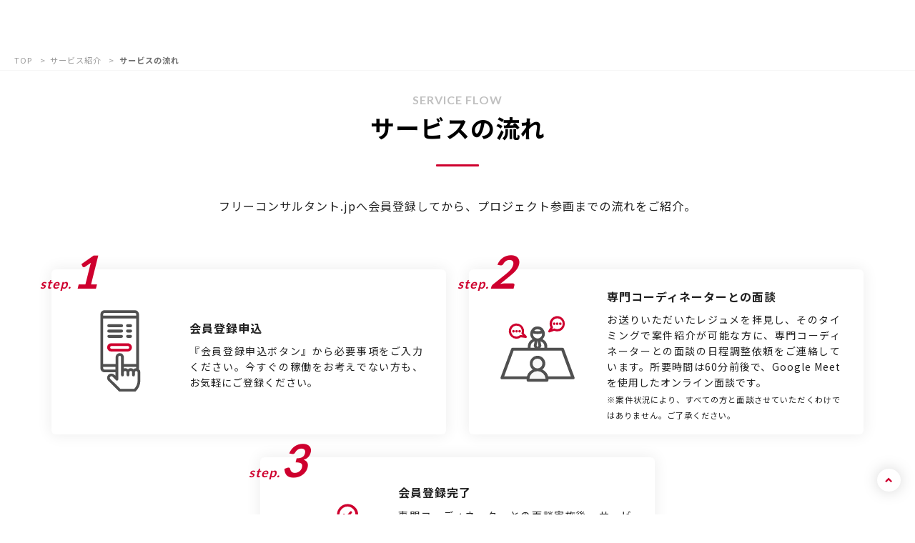

--- FILE ---
content_type: text/html; charset=utf-8
request_url: https://freeconsultant.jp/service/flow
body_size: 28599
content:
<!DOCTYPE html>
<html lang="ja">
<head>
    <script>
  window.dataLayer = window.dataLayer || [];
  
  
</script>
<!-- GTM head tracking -->
<script>(function(w,d,s,l,i){w[l]=w[l]||[];w[l].push({'gtm.start':
new Date().getTime(),event:'gtm.js'});var f=d.getElementsByTagName(s)[0],
j=d.createElement(s),dl=l!='dataLayer'?'&l='+l:'';j.async=true;j.src=
'https://www.googletagmanager.com/gtm.js?id='+i+dl;f.parentNode.insertBefore(j,f);
})(window,document,'script','dataLayer','GTM-PMG2FW');</script>
<!-- END GTM head tracking -->


  
  <meta charset="utf-8">
  
  <meta http-equiv="X-UA-Compatible" content="IE=edge">
  <meta name="viewport" content="width=device-width">
  <meta name="format-detection" content="telephone=no">
  <meta name="theme-color" content="#ce002e">
  <title>フリーコンサルタント.jp</title>
  <link rel="icon" type="image/png" href="/assets/images/shared/favicon.ico">
  <meta name="csrf-param" content="authenticity_token" />
<meta name="csrf-token" content="5732RvVsXa2BKkVN4QNb7hSPVLyjRY2DTWfIKRizcIWSemN7l7lfxNcD8T9T3kzEwZj_kYTxAgDz9DL0nQtPnA" />
  <link rel="stylesheet" href="/assets/share-88392d6ca0c3ed039d7f894ae650113d9eb7807ad5c680a7207d45fefad7de45.css" media="all" data-turbolinks-track="reload" />
  
  
  <script>
var cloudinaryCredentials = {
  cloudName: 'freeconsultantjp',
  apiKey: '256549643188734',
};
</script>

  <script src="/assets/application-93f7cb348d860c2621e039f1284a235c06c0402bb05605165b972082f4e7b9cd.js" data-turbolinks-track="reload"></script>

</head>
<body id="page-top" class="page-flow">
  <!-- Google Tag Manager (noscript) -->
<noscript><iframe src="https://www.googletagmanager.com/ns.html?id=GTM-PMG2FW"
height="0" width="0" style="display:none;visibility:hidden"></iframe></noscript>
<!-- End Google Tag Manager (noscript) -->

  
  <!-- ===============  header ============== -->
  <header class="header-theme js-fadein">
    <div class="header-info">
      <div class="header-flex">
        <div class="header-logo">
          <div class="site-logo">
            <a href="/"><span>フリーコンサルタント登録数日本最大級 Free Consultant.jp</span></a>
          </div>
          <div class="company-logo-header">
            <a href="https://www.mirai-works.co.jp/" target="_blank" rel="noopener noreferrer"><span>MIRAI WORKS</span></a>
          </div>
        </div>

      </div>
      <nav class="header-flex">
        <ul class="global-nav s-pc">
          <li>
            <a href="/service">
              <span class="main-ttl">はじめての方へ</span>
              <span class="sub-ttl">GUIDE</span>
            </a>
          </li>
          <li>
            <a href="/service/flow">
              <span class="main-ttl">ご利用の流れ</span>
              <span class="sub-ttl">FLOW</span>
            </a>
          </li>
                    <li class="is-sub jsSubNav">
            <a href="/project">
              <span class="main-ttl">案件を見つける</span>
              <span class="sub-ttl">SEARCH</span>
            </a>
            <div class="global-nav-sub wide jsSubNavOpen">
              <div class="s-flex-between">
                                  <div class="sub-group">
                  <span class="sub-group-ttl">人気業種から見つける</span>
                  <ul class="bordered">
                    
                    
                    <li><a href="/projects/it-project-management?advanced_mode=true">IT PM/PMO</a></li>
                    <li><a href="/projects/project-management?advanced_mode=true">PM/PMO</a></li>
                    <li><a href="/projects/business-improvement?advanced_mode=true">BPR/RPA/BPO</a></li>
                    <li><a href="/projects/system-design-system?advanced_mode=true">システム設計/開発/導入</a></li>
                    <li><a href="/projects/sap?advanced_mode=true">SAP</a></li>
                    
                  </ul>
                </div>

                                  <div class="sub-group">
                  <span class="sub-group-ttl">注目条件から見つける</span>
                  <ul>
                    <li><a href="https://freeconsultant.jp/project?advanced_mode=true&compensation_ids%5B%5D=5">高単価案件</a></li>
                    <li><a href="https://freeconsultant.jp/project?advanced_mode=true&work_options%5B%5D=%E5%AE%8C%E5%85%A8%E3%83%AA%E3%83%A2%E3%83%BC%E3%83%88&work_options%5B%5D=%E5%8E%9F%E5%89%87%2F%E5%9F%BA%E6%9C%AC%E3%83%AA%E3%83%A2%E3%83%BC%E3%83%88">リモート案件</a></li>
                    <li><a href="https://freeconsultant.jp/project?advanced_mode=true&occupancy_rate_mins%5B%5D=100">100%稼働案件</a></li>
                    <li><a href="https://freeconsultant.jp/project?advanced_mode=true&occupancy_rate_maxs%5B%5D=50">低稼働案件</a></li>
                    <li><a href="https://freeconsultant.jp/project?advanced_mode=true&sort=createddate">新着案件</a></li>
                  </ul>
                </div>

              </div>
              <a href="/project" class="btn btn-theme-01">すべての案件から探す</a>
            </div>
          </li>

          <li class="is-sub jsSubNav">
            <a href="javascript:void(0)">
              <span class="main-ttl">お役立ち情報</span>
              <span class="sub-ttl">INFORMATION</span>
            </a>
            <div class="global-nav-sub jsSubNavOpen">
              <ul>
                <li><a href="/support">プロ人材サポート</a></li>
                <li><a href="/column">プロ人材向けコラム</a></li>
                <li><a href="/workstyle">プロ人材インタビュー</a></li>
                <li><a href="/ceo_blog">代表ブログ</a></li>
                <li><a href="/topics">ニュース</a></li>
              </ul>
            </div>
          </li>
          <li class="no-line">
            <a href="https://contact.freeconsultant.jp/hc/ja" target="_blank" rel="noopener noreferrer">
              <span class="main-ttl">よくある質問</span>
              <span class="sub-ttl">FAQ</span>
            </a>
          </li>
          <li class="is-pro no-line">
            <a href="https://mirai-works.co.jp/business-pro/" target="_blank" rel="noopener noreferrer">
              <span class="main-ttl">プロ人材をお探しの<br>法人様はこちら</span>
            </a>
          </li>
        </ul>
        <ul class="header-btn-block">
          <li><a href="/user/sign_in" class="login"><img src="/assets/images/icon/icon_lock.svg" class="img" alt="ログイン" width="30" height="30" loading="lazy"><span>ログイン</span></a></li>
          <li><a href="/register/" class="entry"><img src="/assets/images/icon/icon_user.svg" class="img" alt="会員登録" width="30" height="30" loading="lazy"><span>会員登録</span></a></li>
        </ul>
        <div class="s-sp menu-trigger-box jsSlideMenu">
          <button class="menu-trigger" id="menu02">
            <span></span>
            <span></span>
            <span></span>
          </button>
        </div>
      </nav>
    </div>
  </header>
  <!-- /header -->
  <!-- slide-menu -->
  <div class="header-slide jsSlideMenuOpen s-sp">
    <nav class="header-slide-inner">
      <ul class="global-nav">
        <li>
          <a href="/service">
            <span class="main-ttl">はじめての方へ</span>
            <span class="sub-ttl">GUIDE</span>
          </a>
        </li>
        <li>
          <a href="/service/flow">
            <span class="main-ttl">ご利用の流れ</span>
            <span class="sub-ttl">FLOW</span>
          </a>
        </li>
        <li class="is-sub jsSubNavSp">
          <a href="/project">
            <span class="main-ttl">案件を見つける</span>
            <span class="sub-ttl">SEARCH</span>
          </a>
          <div class="global-nav-sub wide jsSubNavSpOpen">
            <div class="s-flex-between">
              <div class="sub-group">
                <span class="sub-group-ttl">人気業種から見つける</span>
                <ul class="bordered">
                  
                  
                  <li><a href="/projects/it-project-management?advanced_mode=true">IT PM/PMO</a></li>
                  <li><a href="/projects/project-management?advanced_mode=true">PM/PMO</a></li>
                  <li><a href="/projects/business-improvement?advanced_mode=true">BPR/RPA/BPO</a></li>
                  <li><a href="/projects/system-design-system?advanced_mode=true">システム設計/開発/導入</a></li>
                  <li><a href="/projects/sap?advanced_mode=true">SAP</a></li>
                  
                </ul>
              </div>
              <div class="sub-group">
                <span class="sub-group-ttl">注目条件から見つける</span>
                <ul>
                  <li><a href="https://freeconsultant.jp/project?advanced_mode=true&compensation_ids%5B%5D=5">高単価案件</a></li>
                  <li><a href="https://freeconsultant.jp/project?advanced_mode=true&work_options%5B%5D=%E5%AE%8C%E5%85%A8%E3%83%AA%E3%83%A2%E3%83%BC%E3%83%88&work_options%5B%5D=%E5%8E%9F%E5%89%87%2F%E5%9F%BA%E6%9C%AC%E3%83%AA%E3%83%A2%E3%83%BC%E3%83%88">リモート案件</a></li>
                  <li><a href="https://freeconsultant.jp/project?advanced_mode=true&occupancy_rate_mins%5B%5D=100">100%稼働案件</a></li>
                  <li><a href="https://freeconsultant.jp/project?advanced_mode=true&occupancy_rate_maxs%5B%5D=50">低稼働案件</a></li>
                  <li><a href="https://freeconsultant.jp/project?advanced_mode=true&sort=createddate">新着案件</a></li>
                </ul>
              </div>
            </div>
            <a href="/project" class="btn btn-theme-01">すべての案件から探す</a>
          </div>
        </li>
        <li class="is-sub jsSubNavSp">
          <a href="javascript:void(0)">
            <span class="main-ttl">お役立ち情報</span>
            <span class="sub-ttl">INFORMATION</span>
          </a>
          <div class="global-nav-sub jsSubNavSpOpen">
            <ul>
              <li><a href="/support">プロ人材サポート</a></li>
              <li><a href="/column">プロ人材向けコラム</a></li>
              <li><a href="/workstyle">プロ人材インタビュー</a></li>
              <li><a href="/ceo_blog">代表ブログ</a></li>
              <li><a href="/topics">ニュース</a></li>
            </ul>
          </div>
        </li>
        <li class="no-line">
          <a href="https://contact.freeconsultant.jp/hc/ja" target="_blank" rel="noopener noreferrer">
            <span class="main-ttl">よくある質問</span>
            <span class="sub-ttl">FAQ</span>
          </a>
        </li>
        <li class="is-pro no-line">
          <a href="https://mirai-works.co.jp/business-pro/" target="_blank" rel="noopener noreferrer">
            <span class="main-ttl">プロ人材をお探しの法人様はこちら</span>
          </a>
        </li>
      </ul>
    </nav>
  </div>

    <!-- ===============  main content ============== -->
  <main class="content">
        <nav class="breadcrumb">
      <ul class="breadcrumb-list" itemprop="Breadcrumb" itemscope="" itemtype="http://data-vocabulary.org/BreadcrumbList">
        <li itemprop="itemListElement" itemscope="" itemtype="http://schema.org/ListItem">
          <a itemprop="item" href="/">
            <span itemprop="name">TOP</span>
</a>          <meta itemprop="position" content="1">
        </li>
        <li itemprop="itemListElement" itemscope="" itemtype="http://schema.org/ListItem">
          <a itemprop="item" href="/service">
            <span itemprop="name">サービス紹介</span>
</a>          <meta itemprop="position" content="2">
        </li>
        <li itemprop="itemListElement" itemscope="" itemtype="http://schema.org/ListItem">
          <a itemprop="item" href="/service/flow">
            <span itemprop="name">サービスの流れ</span>
</a>          <meta itemprop="position" content="3">
        </li>
      </ul>
    </nav>

    

    <h1 class="page-ttl">
      <span class="sub-ttl">SERVICE FLOW</span>
      <span class="main-ttl">サービスの流れ</span>
    </h1>
    <div class="page-caption">
      フリーコンサルタント.jpへ会員登録してから、プロジェクト参画までの流れをご紹介。
    </div>
    <section>
      <div class="sec sec-full s-pt-20">
        <ul class="card-list column4 flow">
          <li class="card-list-item flex-pc">
            <div class="card-list-img">
              <div class="card-list-img-inner">
                <img src="/assets/images/service/icon_step01.svg" class="img" alt="" width="50" height="50" loading="lazy">
              </div>
              <div class="card-list-num"><span class="s-fs-18">step.</span>1</div>
            </div>
            <div class="card-list-content">
              <div class="card-list-ttl">
                会員登録申込
              </div>
              <div class="card-list-txt">
                『会員登録申込ボタン』から必要事項をご入力ください。今すぐの稼働をお考えでない方も、お気軽にご登録ください。
              </div>
            </div>
          </li>
          <li class="card-list-item flex-pc">
            <div class="card-list-img">
              <div class="card-list-img-inner">
                <img src="/assets/images/service/icon_step03.svg" class="img" alt="" width="50" height="50" loading="lazy">
              </div>
              <div class="card-list-num"><span class="s-fs-18">step.</span>2</div>
            </div>
            <div class="card-list-content">
              <div class="card-list-ttl">
                専門コーディネーターとの面談
              </div>
              <div class="card-list-txt">
                お送りいただいたレジュメを拝見し、そのタイミングで案件紹介が可能な方に、専門コーディネーターとの面談の日程調整依頼をご連絡しています。所要時間は60分前後で、Google Meetを使用したオンライン面談です。<br><span class="sec-caption">※案件状況により、すべての方と面談させていただくわけではありません。ご了承ください。</span>
              </div>
            </div>
          </li>
          <li class="card-list-item flex-pc">
            <div class="card-list-img">
              <div class="card-list-img-inner">
                <img src="/assets/images/service/icon_step04.svg" class="img" alt="" width="50" height="50" loading="lazy">
              </div>
              <div class="card-list-num"><span class="s-fs-18">step.</span>3</div>
            </div>
            <div class="card-list-content">
              <div class="card-list-ttl">
                会員登録完了
              </div>
              <div class="card-list-txt">
                専門コーディネーターとの面談実施後、サービスへの会員登録となります。弊社みらいワークスより、会員登録とマイページのご案内メールを送信いたします。メール記載のURLから、必要事項を確認・入力いただき、マイページをご覧ください。
              </div>
            </div>
          </li>
        </ul>
      </div>
    </section>
    <section>
      <div class="sec sec-full">
        <div class="s-txt-center">
          <img src="/assets/images/service/icon_path.jpg" class="img-path" alt="" width="1569" height="243" loading="lazy">
        </div>
        <ul class="tab-box">
          <li class="tab-label is-active jsTabLabel" data-target="#fromFC">フリーコンサルタント.jp<br class="s-sp">の営業担当から<br>案件紹介を受けた場合</li>
          <li class="tab-label jsTabLabel" data-target="#fromCL">ご自身で掲載中の<br class="s-sp">案件に<br class="s-pc">直接応募<br class="s-sp">いただいた場合</li>
        </ul>
        <div class="tab-content-box s-pt-30">
          <div class="tab-content is-show jsTabContent" id="fromFC">
            <ul class="card-list column4 flow">
              <li class="card-list-item flex-pc">
                <div class="card-list-img">
                  <div class="card-list-img-inner">
                    <img src="/assets/images/service/icon_step05A.svg" class="img" alt="" width="50" height="50" loading="lazy">
                  </div>
                  <div class="card-list-num"><span class="s-fs-18">step.</span>4</div>
                </div>
                <div class="card-list-content">
                  <div class="card-list-ttl">
                    営業担当からの案件紹介
                  </div>
                  <div class="card-list-txt">
                    レジュメの内容と、面談時にお伺いした経験・スキル・希望条件にマッチした案件をご紹介します。
                  </div>
                </div>
              </li>
              <li class="card-list-item flex-pc">
                <div class="card-list-img">
                  <div class="card-list-img-inner">
                    <img src="/assets/images/service/icon_step06A.svg" class="img" alt="" width="50" height="50" loading="lazy">
                  </div>
                  <div class="card-list-num"><span class="s-fs-18">step.</span>5</div>
                </div>
                <div class="card-list-content">
                  <div class="card-list-ttl">
                    案件への応募意志の確認
                  </div>
                  <div class="card-list-txt">
                    ご紹介した案件への応募意志・参画可否をお伺いします。<br><span class="sec-caption">※ご紹介案件に必ず応募いただく必要はございません。</span>
                  </div>
                </div>
              </li>
            </ul>
          </div>
          <div class="tab-content jsTabContent" id="fromCL">
            <ul class="card-list column4 flow">
              <li class="card-list-item flex-pc">
                <div class="card-list-img">
                  <div class="card-list-img-inner">
                    <img src="/assets/images/service/icon_step05B.svg" class="img" alt="" width="50" height="50" loading="lazy">
                  </div>
                  <div class="card-list-num"><span class="s-fs-18">step.</span>4</div>
                </div>
                <div class="card-list-content">
                  <div class="card-list-ttl">
                    ご自身による案件への直接応募
                  </div>
                  <div class="card-list-txt">
                    登録したメールアドレスとパスワードでログインください。掲載中の案件に直接応募することができます。
                  </div>
                </div>
              </li>
              <li class="card-list-item flex-pc">
                <div class="card-list-img">
                  <div class="card-list-img-inner">
                    <img src="/assets/images/service/icon_step06B.svg" class="img" alt="" width="50" height="50" loading="lazy">
                  </div>
                  <div class="card-list-num"><span class="s-fs-18">step.</span>5</div>
                </div>
                <div class="card-list-content">
                  <div class="card-list-ttl">
                    参画先企業へのご提案
                  </div>
                  <div class="card-list-txt">
                    案件へ直接応募いただいた後、弊社から参画先企業へご提案を行います。
                  </div>
                </div>
              </li>
            </ul>
          </div>
        </div>
        <div class="s-txt-center">
          <img src="/assets/images/service/icon_path2.jpg" class="img-path" alt="" width="1569" height="243" loading="lazy">
        </div>
      </div>
    </section>
    <section>
      <div class="sec sec-full">
        <div class="sec-sub-ttl s-txt-center s-pb-30">
          <span class="main-ttl">企業への提案後のプロジェクト開始までの流れは同じです。</span>
        </div>
        <ul class="card-list column4 flow">
          <li class="card-list-item flex-pc">
            <div class="card-list-img">
              <div class="card-list-img-inner">
                <img src="/assets/images/service/icon_step07.svg" class="img" alt="" width="50" height="50" loading="lazy">
              </div>
              <div class="card-list-num"><span class="s-fs-18">step.</span>6</div>
            </div>
            <div class="card-list-content">
              <div class="card-list-ttl">
                参画先企業と弊社とのご挨拶に参加
              </div>
              <div class="card-list-txt">
                参画先企業とみらいワークスの営業担当とのご挨拶に同席いただきます。
              </div>
            </div>
          </li>
          <li class="card-list-item flex-pc">
            <div class="card-list-img">
              <div class="card-list-img-inner">
                <img src="/assets/images/service/icon_step08.svg" class="img" alt="" width="50" height="50" loading="lazy">
              </div>
              <div class="card-list-num"><span class="s-fs-18">step.</span>7</div>
            </div>
            <div class="card-list-content">
              <div class="card-list-ttl">
                契約・プロジェクトへの参画
              </div>
              <div class="card-list-txt">
                契約締結後、実際にプロジェクト・案件へ参画いただきます。稼働中は円滑に業務を遂行できるようにサポートします。
              </div>
            </div>
          </li>
        </ul>
      </div>
    </section>
    <div class="s-txt-center sec-pt-large sec-pb-ex">
      <a href="/register/" class="btn btn-theme-02 bs-long">
        今すぐフリーコンサルタント.jpに<br class="s-sp">会員登録する
      </a>
    </div>

  </main>
  <!-- =============== footer ============== -->
  
  <a href="#page-top" class="pagetop jsPageTop">
    <i class="bicon-chevron-t"></i>
  </a>

  
  <footer class="footer-theme js-fadein jsFooter">
    <div class="sec sec-full">
      <nav class="footer-nav">
        <a href="/terms">サービス利用規約</a>
        <a href="/terms#disclaimer">免責事項</a>
        <a href="https://mirai-works.co.jp/privacy-entry/">個人情報の取扱いについて</a>
        <a href="https://www.mirai-works.co.jp/policy" target="_blank" rel="noopener">各種基本方針</a>
        <a href="https://www.mirai-works.co.jp/corporate/overview" target="_blank" rel="noopener">運営会社</a>
        <a href="https://contact.freeconsultant.jp/hc/ja/requests/new" target="_blank" rel="noopener">お問い合わせ</a>
        <a href="https://contact.freeconsultant.jp/hc/ja">よくある質問</a>
        <a href="/sitemap">サイトマップ</a>
      </nav>
      
      
      <nav class="footer-nav service">
        <a href="/project" target="_blank" rel="noopener">案件一覧</a>
        <div class="footer-nav-link s-txt-underline">
          <a href="/projects/pm">PM</a>
          <a href="/projects/pmo">PMO</a>
          <a href="/projects/it-pm">IT PM</a>
          <a href="/projects/it-pmo">IT PMO</a>
          <a href="/projects/marketing">マーケティング</a>
          <a href="/projects/data-analysis">データ分析・データサイエンティスト</a>
          <a href="/projects/business-improvement">業務改善</a>
          <a href="/projects/bpr">BPR</a>
          <a href="/projects/erp">ERP</a>
          <a href="/projects/system-design-system">システム開発</a>
          <a href="/projects/sap">SAP</a>
          <a href="/projects/dx-promotion">DX</a>
          <a href="/projects/new-business">新規事業</a>
          <a href="/projects/ai">AI</a>
          <a href="/projects/sales">営業</a>
        </div>
      </nav>
      
      <hr>
      <nav class="footer-nav service">
        <div class="service-ttl">関連サービス</div>
        <div class="footer-nav-link">
          <a href="https://www.skill-shift.com/" target="_blank" rel="noopener">Skill Shift</a>
          <a href="https://glocalmissionjobs.jp/" target="_blank" rel="noopener">Glocal Mission Jobs</a>
          <a href="https://www.glocaltimes.jp/" target="_blank" rel="noopener">Glocal Mission Times</a>
          <a href="https://www.moreworks.jp/" target="_blank" rel="noopener">MOREWORKS</a>
          <a href="https://mirai-works.co.jp/uragawa/" target="_blank" rel="noopener">URAGAWA</a>
          <a href="https://mirai-works.co.jp/consulnext/" target="_blank" rel="noopener">コンサルネクスト</a>
          <a href="https://mirai-works.co.jp/mirai-digital/" target="_blank" rel="noopener">みらいデジタル</a>
          <a href="https://mirai-works.co.jp/re-skilling/" target="_blank" rel="noopener">みらRe-skilling</a>
          <a href="https://mirai-works.co.jp/booster/" target="_blank" rel="noopener">Booster</a>
          <a href="https://mirai-works.co.jp/public/" target="_blank" rel="noopener">地方創生</a>
          <a href="https://mirai-works.co.jp/mwri/" target="_blank" rel="noopener">みらいワークス総合研究所</a>
          <a href="https://green-note.life/" target="_blank" rel="noopener">GREEN NOTE</a>
        </div>
      </nav>
      <nav class="footer-nav service">
        <a href="https://www.mirai-works.co.jp/media-career" target="_blank" rel="noopener">CAREER Knock</a>
        <div class="footer-nav-link s-txt-underline">
          <a href="https://mirai-works.co.jp/media-career/column/tenshoku-site/" target="_blank" rel="noopener">おすすめ転職サイト</a>
          <a href="https://mirai-works.co.jp/media-career/column/tenshoku20/" target="_blank" rel="noopener">20代転職サイト</a>
          <a href="https://mirai-works.co.jp/media-career/column/tenshoku30/" target="_blank" rel="noopener">30代転職サイト</a>
          <a href="https://mirai-works.co.jp/media-career/column/tenshoku40/" target="_blank" rel="noopener">40代転職サイト</a>
          <a href="https://mirai-works.co.jp/media-career/column/tenshoku50/" target="_blank" rel="noopener">50代転職サイト</a>
          <a href="https://mirai-works.co.jp/media-career/column/25tenshoku/" target="_blank" rel="noopener">25歳転職</a>
          <a href="https://mirai-works.co.jp/media-career/column/30tenshoku/" target="_blank" rel="noopener">30歳転職</a>
          <a href="https://mirai-works.co.jp/media-career/column/35tenshoku/" target="_blank" rel="noopener">35歳転職</a>
          <a href="https://mirai-works.co.jp/media-career/column/40tenshoku/" target="_blank" rel="noopener">40歳転職</a>
          <a href="https://mirai-works.co.jp/media-career/column/45tenshoku/" target="_blank" rel="noopener">45歳転職</a>
          <a href="https://mirai-works.co.jp/media-career/column/50tenshoku/" target="_blank" rel="noopener">50歳転職</a>
          <a href="https://mirai-works.co.jp/media-career/column/55tenshoku/" target="_blank" rel="noopener">55歳転職</a>
          <a href="https://mirai-works.co.jp/media-career/column/tenshoku-agent/" target="_blank" rel="noopener">おすすめ転職エージェント</a>
          <a href="https://mirai-works.co.jp/media-career/column/tenshokuagent20/" target="_blank" rel="noopener">20代転職エージェント</a>
          <a href="https://mirai-works.co.jp/media-career/column/tenshokuagent30/" target="_blank" rel="noopener">30代転職エージェント</a>
          <a href="https://mirai-works.co.jp/media-career/column/agent-towa/" target="_blank" rel="noopener">転職エージェントとは</a>
          <a href="https://mirai-works.co.jp/media-career/column/fukugyo/" target="_blank" rel="noopener">副業</a>
        </div>
      </nav>
    </div>
    <div class="footer-copyright">
      <div class="sec sec-full">
        <div class="copyright-logo">
          <div class="site-logo">
            <a href="/"><span></span></a>
          </div>
          <div class="company-logo">
            <a href="https://www.mirai-works.co.jp/" target="_blank" rel="noopener"><span></span></a>
          </div>
        </div>
        
        <div class="copyright-txt">
          &copy; Mirai Works Inc. All Rights Reserved.
        </div>
      </div>
    </div>
  </footer>
  <!-- ./footer -->

  <div id="jsModal" class="modal jsModal remote-modal-container">
  </div>
</body>
</html>



--- FILE ---
content_type: text/css
request_url: https://freeconsultant.jp/assets/share-88392d6ca0c3ed039d7f894ae650113d9eb7807ad5c680a7207d45fefad7de45.css
body_size: 181495
content:
@import url("https://fonts.googleapis.com/css2?family=Lato:wght@400;700&family=Montserrat:wght@500;700&family=Noto+Sans+JP:wght@400;700&display=swap");img,a,abbr,acronym,address,applet,article,aside,audio,b,big,blockquote,body,canvas,caption,center,cite,code,dd,del,details,dfn,div,dl,dt,em,embed,fieldset,figcaption,figure,footer,form,h1,h2,h3,h4,h5,h6,header,hgroup,hr,html,i,iframe,ins,kbd,label,legend,li,mark,menu,nav,object,ol,output,p,pre,q,ruby,s,samp,section,small,span,strike,strong,sub,summary,sup,table,tbody,td,tfoot,th,thead,time,tr,tt,u,ul,var,video{border:0;box-sizing:border-box;font-size:inherit;margin:0;padding:0}ol,ul{list-style:none}table{border-collapse:collapse;border-spacing:0}html{font-size:7.5pt}body{font-family:'Noto Sans JP', sans-serif;font-weight:400;letter-spacing:.1rem;color:#212121;line-height:1;word-break:break-all}body *{box-sizing:border-box}img{pointer-events:none}img:not([width]):not([class]){vertical-align:middle;max-width:100%;width:100%;height:auto}img[src$=".svg"]:not([class]){width:100%;height:auto}@media screen and (max-width: 767px){html{overflow-x:hidden;padding-top:constant(safe-area-inset-top);padding-bottom:constant(safe-area-inset-bottom);padding-left:constant(safe-area-inset-left);padding-right:constant(safe-area-inset-right);padding-top:env(safe-area-inset-top);padding-bottom:env(safe-area-inset-bottom);padding-left:env(safe-area-inset-left);padding-right:env(safe-area-inset-right)}body{font-size:1.4em;overflow-x:hidden;text-size-adjust:100%;-webkit-text-size-adjust:100%;-ms-text-size-adjust:100%;-moz-text-size-adjust:100%;-webkit-overflow-scrolling:touch;min-width:initial}_::-webkit-full-page-media,_:future,:root body{font-size:1.5em}}@media screen and (min-width: 768px) and (max-width: 1024px){body{font-size:1.6em}_::-webkit-full-page-media,_:future,:root body{font-size:1.65em}}@media screen and (min-width: 1025px) and (max-width: 1199px){body{font-size:1.6em}}@media screen and (min-width: 1200px){body{font-size:1.6em;min-width:120rem}}a{color:#B9062E;text-decoration:none;transition:.4s color ease-in-out, .4s background ease-in-out}a:not([class]){color:#B9062E;text-decoration:underline;transition:.4s color ease-in-out, .4s background ease-in-out}a:active,a:focus,a:hover{text-decoration:none}a.custom-link{font-size:0.9em;color:#707070;text-decoration:none}.loading-block{position:fixed;display:flex;align-items:center;justify-content:center;background-color:#555;top:0;left:0;transition:all 1s;z-index:9999;width:100vw;height:100vh}.loading-block.onload{display:none}.loader{position:relative;border-radius:50%;width:48px;height:48px;animation:rotate 1s linear infinite}.loader::before{position:absolute;box-sizing:border-box;content:"";border-radius:50%;border:5px solid #fff;inset:0;animation:prixClipFix 2s linear infinite}@keyframes rotate{100%{transform:rotate(360deg)}}@keyframes prixClipFix{0%{clip-path:polygon(50% 50%, 0 0, 0 0, 0 0, 0 0, 0 0)}25%{clip-path:polygon(50% 50%, 0 0, 100% 0, 100% 0, 100% 0, 100% 0)}50%{clip-path:polygon(50% 50%, 0 0, 100% 0, 100% 100%, 100% 100%, 100% 100%)}75%{clip-path:polygon(50% 50%, 0 0, 100% 0, 100% 100%, 0 100%, 0 100%)}100%{clip-path:polygon(50% 50%, 0 0, 100% 0, 100% 100%, 0 100%, 0 0)}}@media screen and (max-width: 767px){.s-sp{visibility:visible}.s-pc{display:none;visibility:hidden}}@media screen and (min-width: 768px){.s-sp{display:none;visibility:hidden}.s-pc{visibility:visible}}.s-d-inline{display:inline}.s-d-inline-block{display:inline-block}.s-d-block{display:block}.s-d-hidden{display:none}img.s-img-100{width:100%;height:auto}img.s-img-80{width:80%;height:auto}img.s-img-70{width:70%;height:auto}img.s-img-60{width:60%;height:auto}img.s-img-50{width:50%}img.s-img-40{width:40%;height:auto}img.s-img-30{width:30%;height:auto}img.s-img-20{width:20%;height:auto}img.s-img-10{width:10%;height:auto}.s-disp-none{display:none}.s-disp-inline{display:inline}.s-disp-iblock{display:inline-block}.s-disp-block{display:block}.s-txt-center{text-align:center}.s-txt-left{text-align:left}.s-txt-right{text-align:right}.s-txt-top{vertical-align:top}.s-txt-middle{vertical-align:middle}.s-txt-bottom{vertical-align:bottom}.s-txt-base{vertical-align:baseline}.s-txt-sub{vertical-align:sub}.s-txt-super{vertical-align:super}.s-txt-nowrap{display:inline-block}.s-txt-underline{text-decoration:underline}li>.s-txt-nowrap{display:inline-block;padding-left:1.4rem}.s-txt-justyfy{text-align:justify;text-justify:inter-ideograph}@-moz-document url-prefix(){.s-txt-justyfy{text-justify:inter-character}}.s-fs-6{font-size:.6rem}.s-fs-8{font-size:.8rem}.s-fs-10{font-size:1rem}.s-fs-12{font-size:1.2rem}.s-fs-14{font-size:1.4rem}.s-fs-16{font-size:1.6rem}.s-fs-18{font-size:1.8rem}.s-fs-20{font-size:2rem}.s-fs-22{font-size:2.2rem}.s-fs-24{font-size:2.4rem}.s-fs-26{font-size:2.6rem}.s-fs-28{font-size:2.8rem}.s-fs-30{font-size:3rem}.s-fs-32{font-size:3.2rem}.s-fs-34{font-size:3.4rem}.s-fs-36{font-size:3.6rem}.s-fs-38{font-size:3.8rem}.s-fs-40{font-size:4rem}.s-fs-50{font-size:5rem}.s-fs-60{font-size:6rem}.s-fw-n{font-weight:400}.s-fw-b{font-weight:700;-moz-osx-font-smoothing:grayscale;-webkit-font-smoothing:antialiased}.s-f-strong{font-weight:700;-moz-osx-font-smoothing:grayscale;-webkit-font-smoothing:antialiased;font-size:1.5em}.s-fc-white{color:#fff}.s-fc-black{color:#000}.s-fc-gray{color:#666}.s-fc-01{color:#CE002E}.s-fc-02{color:#B9062E}.s-fc-03{color:#E64040}.s-fc-04{color:#E61040}.s-fc-05{color:#F8A01C}.s-fc-06{color:#dc9393}.s-fc-07{color:#E59112}.s-fc-08{color:#1EB06A}.s-mt-neg30{margin-top:-3rem}.s-mt-10{margin-top:1rem}.s-mt-11{margin-top:1.1rem}.s-mt-12{margin-top:1.2rem}.s-mt-13{margin-top:1.3rem}.s-mt-14{margin-top:1.4rem}.s-mt-15{margin-top:1.5rem}.s-mt-16{margin-top:1.6rem}.s-mt-17{margin-top:1.7rem}.s-mt-18{margin-top:1.8rem}.s-mt-19{margin-top:1.9rem}.s-mt-20{margin-top:2rem}.s-mt-21{margin-top:2.1rem}.s-mt-22{margin-top:2.2rem}.s-mt-23{margin-top:2.3rem}.s-mt-24{margin-top:2.4rem}.s-mt-25{margin-top:2.5rem}.s-mt-26{margin-top:2.6rem}.s-mt-27{margin-top:2.7rem}.s-mt-28{margin-top:2.8rem}.s-mt-29{margin-top:2.9rem}.s-mt-30{margin-top:3rem}.s-mt-40{margin-top:4rem}.s-mt-50{margin-top:5rem}.s-mt-60{margin-top:6rem}.s-mr-10{margin-right:1rem}.s-mr-11{margin-right:1.1rem}.s-mr-12{margin-right:1.2rem}.s-mr-13{margin-right:1.3rem}.s-mr-14{margin-right:1.4rem}.s-mr-15{margin-right:1.5rem}.s-mr-16{margin-right:1.6rem}.s-mr-17{margin-right:1.7rem}.s-mr-18{margin-right:1.8rem}.s-mr-19{margin-right:1.9rem}.s-mr-20{margin-right:2rem}.s-mr-21{margin-right:2.1rem}.s-mr-22{margin-right:2.2rem}.s-mr-23{margin-right:2.3rem}.s-mr-24{margin-right:2.4rem}.s-mr-25{margin-right:2.5rem}.s-mr-26{margin-right:2.6rem}.s-mr-27{margin-right:2.7rem}.s-mr-28{margin-right:2.8rem}.s-mr-29{margin-right:2.9rem}.s-mr-30{margin-right:3rem}.s-mr-40{margin-right:4rem}.s-mr-50{margin-right:5rem}.s-mr-60{margin-right:6rem}.s-mr-8per{margin-right:8%}.s-mb-10{margin-bottom:1rem !important}.s-mb-11{margin-bottom:1.1rem}.s-mb-12{margin-bottom:1.2rem}.s-mb-13{margin-bottom:1.3rem}.s-mb-14{margin-bottom:1.4rem}.s-mb-15{margin-bottom:1.5rem}.s-mb-16{margin-bottom:1.6rem}.s-mb-17{margin-bottom:1.7rem}.s-mb-18{margin-bottom:1.8rem}.s-mb-19{margin-bottom:1.9rem}.s-mb-20{margin-bottom:2rem}.s-mb-21{margin-bottom:2.1rem}.s-mb-22{margin-bottom:2.2rem}.s-mb-23{margin-bottom:2.3rem}.s-mb-24{margin-bottom:2.4rem}.s-mb-25{margin-bottom:2.5rem}.s-mb-26{margin-bottom:2.6rem}.s-mb-27{margin-bottom:2.7rem}.s-mb-28{margin-bottom:2.8rem}.s-mb-29{margin-bottom:2.9rem}.s-mb-30{margin-bottom:3rem}.s-mb-40{margin-bottom:4rem}.s-mb-50{margin-bottom:5rem}.s-mb-60{margin-bottom:6rem}.s-ml-10{margin-left:1rem}.s-ml-11{margin-left:1.1rem}.s-ml-12{margin-left:1.2rem}.s-ml-13{margin-left:1.3rem}.s-ml-14{margin-left:1.4rem}.s-ml-15{margin-left:1.5rem}.s-ml-16{margin-left:1.6rem}.s-ml-17{margin-left:1.7rem}.s-ml-18{margin-left:1.8rem}.s-ml-19{margin-left:1.9rem}.s-ml-20{margin-left:2rem}.s-ml-21{margin-left:2.1rem}.s-ml-22{margin-left:2.2rem}.s-ml-23{margin-left:2.3rem}.s-ml-24{margin-left:2.4rem}.s-ml-25{margin-left:2.5rem}.s-ml-26{margin-left:2.6rem}.s-ml-27{margin-left:2.7rem}.s-ml-28{margin-left:2.8rem}.s-ml-29{margin-left:2.9rem}.s-ml-30{margin-left:3rem}.s-ml-40{margin-left:4rem}.s-ml-50{margin-left:5rem}.s-ml-60{margin-left:6rem}.s-pt-10{padding-top:1rem}.s-pt-11{padding-top:1.1rem}.s-pt-12{padding-top:1.2rem}.s-pt-13{padding-top:1.3rem}.s-pt-14{padding-top:1.4rem}.s-pt-15{padding-top:1.5rem}.s-pt-16{padding-top:1.6rem}.s-pt-17{padding-top:1.7rem}.s-pt-18{padding-top:1.8rem}.s-pt-19{padding-top:1.9rem}.s-pt-20{padding-top:2rem}.s-pt-21{padding-top:2.1rem}.s-pt-22{padding-top:2.2rem}.s-pt-23{padding-top:2.3rem}.s-pt-24{padding-top:2.4rem}.s-pt-25{padding-top:2.5rem}.s-pt-26{padding-top:2.6rem}.s-pt-27{padding-top:2.7rem}.s-pt-28{padding-top:2.8rem}.s-pt-29{padding-top:2.9rem}.s-pt-30{padding-top:3rem}.s-pt-40{padding-top:4rem}.s-pt-50{padding-top:5rem}.s-pt-60{padding-top:6rem}.s-pr-10{padding-right:1rem}.s-pr-11{padding-right:1.1rem}.s-pr-12{padding-right:1.2rem}.s-pr-13{padding-right:1.3rem}.s-pr-14{padding-right:1.4rem}.s-pr-15{padding-right:1.5rem}.s-pr-16{padding-right:1.6rem}.s-pr-17{padding-right:1.7rem}.s-pr-18{padding-right:1.8rem}.s-pr-19{padding-right:1.9rem}.s-pr-20{padding-right:2rem}.s-pr-21{padding-right:2.1rem}.s-pr-22{padding-right:2.2rem}.s-pr-23{padding-right:2.3rem}.s-pr-24{padding-right:2.4rem}.s-pr-25{padding-right:2.5rem}.s-pr-26{padding-right:2.6rem}.s-pr-27{padding-right:2.7rem}.s-pr-28{padding-right:2.8rem}.s-pr-29{padding-right:2.9rem}.s-pr-30{padding-right:3rem}.s-pr-40{padding-right:4rem}.s-pr-50{padding-right:5rem}.s-pr-60{padding-right:6rem}.s-pb-10{padding-bottom:1rem}.s-pb-11{padding-bottom:1.1rem}.s-pb-12{padding-bottom:1.2rem}.s-pb-13{padding-bottom:1.3rem}.s-pb-14{padding-bottom:1.4rem}.s-pb-15{padding-bottom:1.5rem}.s-pb-16{padding-bottom:1.6rem}.s-pb-17{padding-bottom:1.7rem}.s-pb-18{padding-bottom:1.8rem}.s-pb-19{padding-bottom:1.9rem}.s-pb-20{padding-bottom:2rem}.s-pb-21{padding-bottom:2.1rem}.s-pb-22{padding-bottom:2.2rem}.s-pb-23{padding-bottom:2.3rem}.s-pb-24{padding-bottom:2.4rem}.s-pb-25{padding-bottom:2.5rem}.s-pb-26{padding-bottom:2.6rem}.s-pb-27{padding-bottom:2.7rem}.s-pb-28{padding-bottom:2.8rem}.s-pb-29{padding-bottom:2.9rem}.s-pb-30{padding-bottom:3rem}.s-pb-40{padding-bottom:4rem}.s-pb-50{padding-bottom:5rem}.s-pb-60{padding-bottom:6rem}.s-pl-10{padding-left:1rem}.s-pl-11{padding-left:1.1rem}.s-pl-12{padding-left:1.2rem}.s-pl-13{padding-left:1.3rem}.s-pl-14{padding-left:1.4rem}.s-pl-15{padding-left:1.5rem}.s-pl-16{padding-left:1.6rem}.s-pl-17{padding-left:1.7rem}.s-pl-18{padding-left:1.8rem}.s-pl-19{padding-left:1.9rem}.s-pl-20{padding-left:2rem}.s-pl-21{padding-left:2.1rem}.s-pl-22{padding-left:2.2rem}.s-pl-23{padding-left:2.3rem}.s-pl-24{padding-left:2.4rem}.s-pl-25{padding-left:2.5rem}.s-pl-26{padding-left:2.6rem}.s-pl-27{padding-left:2.7rem}.s-pl-28{padding-left:2.8rem}.s-pl-29{padding-left:2.9rem}.s-pl-30{padding-left:3rem}.s-pl-40{padding-left:4rem}.s-pl-50{padding-left:5rem}.s-pl-60{padding-left:6rem}.s-lh-1{line-height:1}.s-lh-12{line-height:1.2}.s-lh-14{line-height:1.4}.s-lh-16{line-height:1.6}.s-lh-18{line-height:1.8}.s-lh-20{line-height:2}.s-lh-30{line-height:3}.s-lh-40{line-height:4}.s-flex{display:flex}.s-flex.reverse{flex-direction:row-reverse}.s-flex.wrap{flex-wrap:wrap}.s-flex.jc-c{justify-content:center}.s-flex.jc-sb{justify-content:space-between}.s-flex.jc-sa{justify-content:space-around}.s-flex.jc-fs{justify-content:flex-start}.s-flex.jc-fe{justify-content:flex-end}.s-flex.ai-c{align-items:center}.s-flex.ai-fs{align-items:flex-start}.s-flex.ai-fe{align-items:flex-end}.s-flex-center{display:flex;align-items:center;justify-content:center}.s-flex-start{display:flex;align-items:center;justify-content:flex-start}.s-flex-end{display:flex;align-items:center;justify-content:flex-end}.s-flex-between{display:flex;align-items:center;justify-content:space-between}.s-flex-around{display:flex;align-items:center;justify-content:space-around}@media screen and (max-width: 767px){.s-flex-center.only-pc,.s-flex-start.only-pc,.s-flex-end.only-pc,.s-flex-between.only-pc,.s-flex-around.only-pc{flex-flow:column;align-items:initial;justify-content:center}}.class-setting{display:block;background:#f6f6f6;font-style:oblique;padding:.5em 1em;margin:2em 0}.z-1{z-index:1}.w-4per{width:4% !important}.w-100per{width:100% !important}.s-fc-black170{color:#aaa}@media screen and (max-width: 767px){.s-sp-h-5{height:5rem}}.birthday-pds{padding-inline-start:1.5%}@font-face{font-family:"Bicon";src:url(/assets/v2022/bicon/Bicon-abb8c356d578ecd1a1c62779c42d7815ad9d3b5fc2ddaa286f2e71226ca2ffeb.ttf?l2uwqd) format("truetype"),url(/assets/v2022/bicon/Bicon-a79ee2bbbe19d6644c18c9dcf44f020b63995008b833a655847c4080fb0afdfb.woff?l2uwqd) format("woff"),url(/assets/v2022/bicon/Bicon-791cf9112e08cc924dd744f9963c970b2ca3c4205f68ae80a48150bff9c51f16.svg?l2uwqd#Bicon) format("svg");font-weight:400;font-style:normal;font-display:block}i{font-family:"Bicon" !important;speak:never;font-style:normal;font-weight:normal;font-variant:normal;text-transform:none;line-height:1;-webkit-font-smoothing:antialiased;-moz-osx-font-smoothing:grayscale}.bicon_arrow2_b:before{content:""}.bicon_arrow2_l:before{content:""}.bicon_arrow2_r:before{content:""}.bicon_arrow2_t:before{content:""}.bicon-arrow-b:before{content:""}.bicon-arrow-l:before{content:""}.bicon-arrow-r:before{content:""}.bicon-arrow-t:before{content:""}.bicon-chevron-b:before{content:""}.bicon-chevron-l:before{content:""}.bicon-chevron-r:before{content:""}.bicon-chevron-t:before{content:""}.bicon-baloon-b:before{content:""}.bicon-baloon-l:before{content:""}.bicon-baloon-r:before{content:""}.bicon-baloon-t:before{content:""}.bicon-search-2:before{content:""}.bicon-close:before{content:""}.bicon-open:before{content:""}.bicon-check:before{content:""}.bicon-error:before{content:""}.bicon-triangle-b:before{content:""}.bicon-triangle-l:before{content:""}.bicon-triangle-r:before{content:""}.bicon-triangle-t:before{content:""}.bicon_minus:before{content:""}.bicon_plus:before{content:""}.slick-slider{position:relative;display:block;box-sizing:border-box;-webkit-touch-callout:none;-webkit-user-select:none;-moz-user-select:none;-ms-user-select:none;user-select:none;-ms-touch-action:pan-y;touch-action:pan-y;-webkit-tap-highlight-color:transparent}.slick-list{position:relative;overflow:hidden;display:block;margin:0;padding:0}.slick-list:focus{outline:none}.slick-list.dragging{cursor:pointer}.slick-slider .slick-track,.slick-slider .slick-list{-webkit-transform:translate3d(0, 0, 0);-moz-transform:translate3d(0, 0, 0);-ms-transform:translate3d(0, 0, 0);-o-transform:translate3d(0, 0, 0);transform:translate3d(0, 0, 0)}.slick-track{position:relative;left:0;top:0;display:block;margin-left:auto;margin-right:auto}.slick-track:before,.slick-track:after{content:"";display:table}.slick-track:after{clear:both}.slick-loading .slick-track{visibility:hidden}.slick-slide{float:left;height:100%;min-height:1px;display:none}[dir="rtl"] .slick-slide{float:right}.slick-slide img{display:block}.slick-slide.slick-loading img{display:none}.slick-slide.dragging img{pointer-events:none}.slick-initialized .slick-slide{display:block}.slick-loading .slick-slide{visibility:hidden}.slick-vertical .slick-slide{display:block;height:auto;border:1px solid transparent}.slick-arrow.slick-hidden{display:none}.slick-loading .slick-list{background:#fff url(/assets/slick-carousel/slick/ajax-loader-01079cb9dd32ff47aa6995d6da78186868ad8ed9000692a9e3e58dcac9715d7c.gif) center center no-repeat}@font-face{font-family:"slick";src:url(/assets/slick-carousel/slick/fonts/slick-18e4327fcdd8a0df880a465a2b6bb99fa39f23892c3a96f2c388f378f4bf6562.eot);src:url(/assets/slick-carousel/slick/fonts/slick-18e4327fcdd8a0df880a465a2b6bb99fa39f23892c3a96f2c388f378f4bf6562.eot?#iefix) format("embedded-opentype"),url(/assets/slick-carousel/slick/fonts/slick-f49f279637e425f10e4bbc8f0aed858fa54117ad5a41f477ff1159db93a61114.woff) format("woff"),url(/assets/slick-carousel/slick/fonts/slick-1b2af5a0c8f7bca97c993990faa92e025e322bf6bb8d885533639b385e37e7b9.ttf) format("truetype"),url(/assets/slick-carousel/slick/fonts/slick-d06c18d112401949996e731884bc56ab9bb9f807c80ca5143d19aac38c1bdf5f.svg#slick) format("svg");font-weight:normal;font-style:normal}.slick-prev,.slick-next{position:absolute;display:block;height:5rem;width:5rem;line-height:0;font-size:0;cursor:pointer;background:transparent;color:transparent;top:50%;-webkit-transform:translate(0, -50%);-ms-transform:translate(0, -50%);transform:translate(0, -50%);padding:0;border:0;outline:none}.slick-prev:hover,.slick-prev:focus,.slick-next:hover,.slick-next:focus{outline:none;background:transparent;color:transparent}.slick-prev:hover:before,.slick-prev:focus:before,.slick-next:hover:before,.slick-next:focus:before{opacity:1}.slick-prev.slick-disabled:before,.slick-next.slick-disabled:before{opacity:0.25}.slick-prev:before,.slick-next:before{font-family:"slick";font-size:2em;line-height:1;color:white;opacity:0.75;-webkit-font-smoothing:antialiased;-moz-osx-font-smoothing:grayscale}.slick-prev{left:-25px}[dir="rtl"] .slick-prev{left:auto;right:-25px}.slick-prev:before{content:"←"}[dir="rtl"] .slick-prev:before{content:"→"}.slick-next{right:-25px}[dir="rtl"] .slick-next{left:-25px;right:auto}.slick-next:before{content:"→"}[dir="rtl"] .slick-next:before{content:"←"}.slick-dotted.slick-slider{margin-bottom:30px}.slick-dots{position:absolute;bottom:-25px;list-style:none;display:block;text-align:center;padding:0;margin:0;width:100%}.slick-dots li{position:relative;display:inline-block;height:2rem;width:2rem;margin:0 5px;padding:0;cursor:pointer}.slick-dots li button{border:0;background:transparent;display:block;height:5rem;width:5rem;outline:none;line-height:0;font-size:0;color:transparent;padding:5px;cursor:pointer}.slick-dots li button:hover,.slick-dots li button:focus{outline:none}.slick-dots li button:hover:before,.slick-dots li button:focus:before{opacity:1}.slick-dots li button:before{position:absolute;top:0;left:0;content:"•";width:5rem;height:5rem;font-family:"slick";font-size:1rem;line-height:2rem;text-align:center;color:black;opacity:0.25;-webkit-font-smoothing:antialiased;-moz-osx-font-smoothing:grayscale}.slick-dots li.slick-active button:before{color:black;opacity:0.75}@font-face{font-family:"feather";src:url(/assets/v2022/feather/feather-cf2020460ecdf7d6456de9fca4ef152a0cf73c62c79e76c3d32f7c1e2e3f0923.eot?t=1525787366991);src:url(/assets/v2022/feather/feather-cf2020460ecdf7d6456de9fca4ef152a0cf73c62c79e76c3d32f7c1e2e3f0923.eot?t=1525787366991#iefix) format("embedded-opentype"),url(/assets/v2022/feather/feather-672d04ef17491fa19469d455fa02e1760a3ed3db10f7c7b5a52aad5386253e93.woff?t=1525787366991) format("woff"),url(/assets/v2022/feather/feather-7be6b48381ab71cd5ad7e28de07d008b37c2b06187bb4deb45a3c5b0faf357a2.ttf?t=1525787366991) format("truetype"),url(/assets/v2022/feather/feather-95fcd9212cff25a148b9300e080b6f52a7aec25293a0dc30bed31af8f358d91c.svg?t=1525787366991#feather) format("svg")}.feather{font-family:'feather' !important;speak:none;font-style:normal;font-weight:400;font-variant:normal;text-transform:none;line-height:1;-webkit-font-smoothing:antialiased;-moz-osx-font-smoothing:grayscale}.icon-alert-octagon:before{content:"\e81b"}.icon-alert-circle:before{content:"\e81c"}.icon-activity:before{content:"\e81d"}.icon-alert-triangle:before{content:"\e81e"}.icon-align-center:before{content:"\e81f"}.icon-airplay:before{content:"\e820"}.icon-align-justify:before{content:"\e821"}.icon-align-left:before{content:"\e822"}.icon-align-right:before{content:"\e823"}.icon-arrow-down-left:before{content:"\e824"}.icon-arrow-down-right:before{content:"\e825"}.icon-anchor:before{content:"\e826"}.icon-aperture:before{content:"\e827"}.icon-arrow-left:before{content:"\e828"}.icon-arrow-right:before{content:"\e829"}.icon-arrow-down:before{content:"\e82a"}.icon-arrow-up-left:before{content:"\e82b"}.icon-arrow-up-right:before{content:"\e82c"}.icon-arrow-up:before{content:"\e82d"}.icon-award:before{content:"\e82e"}.icon-bar-chart:before{content:"\e82f"}.icon-at-sign:before{content:"\e830"}.icon-bar-chart-2:before{content:"\e831"}.icon-battery-charging:before{content:"\e832"}.icon-bell-off:before{content:"\e833"}.icon-battery:before{content:"\e834"}.icon-bluetooth:before{content:"\e835"}.icon-bell:before{content:"\e836"}.icon-book:before{content:"\e837"}.icon-briefcase:before{content:"\e838"}.icon-camera-off:before{content:"\e839"}.icon-calendar:before{content:"\e83a"}.icon-bookmark:before{content:"\e83b"}.icon-box:before{content:"\e83c"}.icon-camera:before{content:"\e83d"}.icon-check-circle:before{content:"\e83e"}.icon-check:before{content:"\e83f"}.icon-check-square:before{content:"\e840"}.icon-cast:before{content:"\e841"}.icon-chevron-down:before{content:"\e842"}.icon-chevron-left:before{content:"\e843"}.icon-chevron-right:before{content:"\e844"}.icon-chevron-up:before{content:"\e845"}.icon-chevrons-down:before{content:"\e846"}.icon-chevrons-right:before{content:"\e847"}.icon-chevrons-up:before{content:"\e848"}.icon-chevrons-left:before{content:"\e849"}.icon-circle:before{content:"\e84a"}.icon-clipboard:before{content:"\e84b"}.icon-chrome:before{content:"\e84c"}.icon-clock:before{content:"\e84d"}.icon-cloud-lightning:before{content:"\e84e"}.icon-cloud-drizzle:before{content:"\e84f"}.icon-cloud-rain:before{content:"\e850"}.icon-cloud-off:before{content:"\e851"}.icon-codepen:before{content:"\e852"}.icon-cloud-snow:before{content:"\e853"}.icon-compass:before{content:"\e854"}.icon-copy:before{content:"\e855"}.icon-corner-down-right:before{content:"\e856"}.icon-corner-down-left:before{content:"\e857"}.icon-corner-left-down:before{content:"\e858"}.icon-corner-left-up:before{content:"\e859"}.icon-corner-up-left:before{content:"\e85a"}.icon-corner-up-right:before{content:"\e85b"}.icon-corner-right-down:before{content:"\e85c"}.icon-corner-right-up:before{content:"\e85d"}.icon-cpu:before{content:"\e85e"}.icon-credit-card:before{content:"\e85f"}.icon-crosshair:before{content:"\e860"}.icon-disc:before{content:"\e861"}.icon-delete:before{content:"\e862"}.icon-download-cloud:before{content:"\e863"}.icon-download:before{content:"\e864"}.icon-droplet:before{content:"\e865"}.icon-edit-2:before{content:"\e866"}.icon-edit:before{content:"\e867"}.icon-edit-1:before{content:"\e868"}.icon-external-link:before{content:"\e869"}.icon-eye:before{content:"\e86a"}.icon-feather:before{content:"\e86b"}.icon-facebook:before{content:"\e86c"}.icon-file-minus:before{content:"\e86d"}.icon-eye-off:before{content:"\e86e"}.icon-fast-forward:before{content:"\e86f"}.icon-file-text:before{content:"\e870"}.icon-film:before{content:"\e871"}.icon-file:before{content:"\e872"}.icon-file-plus:before{content:"\e873"}.icon-folder:before{content:"\e874"}.icon-filter:before{content:"\e875"}.icon-flag:before{content:"\e876"}.icon-globe:before{content:"\e877"}.icon-grid:before{content:"\e878"}.icon-heart:before{content:"\e879"}.icon-home:before{content:"\e87a"}.icon-github:before{content:"\e87b"}.icon-image:before{content:"\e87c"}.icon-inbox:before{content:"\e87d"}.icon-layers:before{content:"\e87e"}.icon-info:before{content:"\e87f"}.icon-instagram:before{content:"\e880"}.icon-layout:before{content:"\e881"}.icon-link-2:before{content:"\e882"}.icon-life-buoy:before{content:"\e883"}.icon-link:before{content:"\e884"}.icon-log-in:before{content:"\e885"}.icon-list:before{content:"\e886"}.icon-lock:before{content:"\e887"}.icon-log-out:before{content:"\e888"}.icon-loader:before{content:"\e889"}.icon-mail:before{content:"\e88a"}.icon-maximize-2:before{content:"\e88b"}.icon-map:before{content:"\e88c"}.icon-map-pin:before{content:"\e88e"}.icon-menu:before{content:"\e88f"}.icon-message-circle:before{content:"\e890"}.icon-message-square:before{content:"\e891"}.icon-minimize-2:before{content:"\e892"}.icon-mic-off:before{content:"\e893"}.icon-minus-circle:before{content:"\e894"}.icon-mic:before{content:"\e895"}.icon-minus-square:before{content:"\e896"}.icon-minus:before{content:"\e897"}.icon-moon:before{content:"\e898"}.icon-monitor:before{content:"\e899"}.icon-more-vertical:before{content:"\e89a"}.icon-more-horizontal:before{content:"\e89b"}.icon-move:before{content:"\e89c"}.icon-music:before{content:"\e89d"}.icon-navigation-2:before{content:"\e89e"}.icon-navigation:before{content:"\e89f"}.icon-octagon:before{content:"\e8a0"}.icon-package:before{content:"\e8a1"}.icon-pause-circle:before{content:"\e8a2"}.icon-pause:before{content:"\e8a3"}.icon-percent:before{content:"\e8a4"}.icon-phone-call:before{content:"\e8a5"}.icon-phone-forwarded:before{content:"\e8a6"}.icon-phone-missed:before{content:"\e8a7"}.icon-phone-off:before{content:"\e8a8"}.icon-phone-incoming:before{content:"\e8a9"}.icon-phone:before{content:"\e8aa"}.icon-phone-outgoing:before{content:"\e8ab"}.icon-pie-chart:before{content:"\e8ac"}.icon-play-circle:before{content:"\e8ad"}.icon-play:before{content:"\e8ae"}.icon-plus-square:before{content:"\e8af"}.icon-plus-circle:before{content:"\e8b0"}.icon-plus:before{content:"\e8b1"}.icon-pocket:before{content:"\e8b2"}.icon-printer:before{content:"\e8b3"}.icon-power:before{content:"\e8b4"}.icon-radio:before{content:"\e8b5"}.icon-repeat:before{content:"\e8b6"}.icon-refresh-ccw:before{content:"\e8b7"}.icon-rewind:before{content:"\e8b8"}.icon-rotate-ccw:before{content:"\e8b9"}.icon-refresh-cw:before{content:"\e8ba"}.icon-rotate-cw:before{content:"\e8bb"}.icon-save:before{content:"\e8bc"}.icon-search:before{content:"\e8bd"}.icon-server:before{content:"\e8be"}.icon-scissors:before{content:"\e8bf"}.icon-share-2:before{content:"\e8c0"}.icon-share:before{content:"\e8c1"}.icon-shield:before{content:"\e8c2"}.icon-settings:before{content:"\e8c3"}.icon-skip-back:before{content:"\e8c4"}.icon-shuffle:before{content:"\e8c5"}.icon-sidebar:before{content:"\e8c6"}.icon-skip-forward:before{content:"\e8c7"}.icon-slack:before{content:"\e8c8"}.icon-slash:before{content:"\e8c9"}.icon-smartphone:before{content:"\e8ca"}.icon-square:before{content:"\e8cb"}.icon-speaker:before{content:"\e8cc"}.icon-star:before{content:"\e8cd"}.icon-stop-circle:before{content:"\e8ce"}.icon-sun:before{content:"\e8cf"}.icon-sunrise:before{content:"\e8d0"}.icon-tablet:before{content:"\e8d1"}.icon-tag:before{content:"\e8d2"}.icon-sunset:before{content:"\e8d3"}.icon-target:before{content:"\e8d4"}.icon-thermometer:before{content:"\e8d5"}.icon-thumbs-up:before{content:"\e8d6"}.icon-thumbs-down:before{content:"\e8d7"}.icon-toggle-left:before{content:"\e8d8"}.icon-toggle-right:before{content:"\e8d9"}.icon-trash-2:before{content:"\e8da"}.icon-trash:before{content:"\e8db"}.icon-trending-up:before{content:"\e8dc"}.icon-trending-down:before{content:"\e8dd"}.icon-triangle:before{content:"\e8de"}.icon-type:before{content:"\e8df"}.icon-twitter:before{content:"\e8e0"}.icon-upload:before{content:"\e8e1"}.icon-umbrella:before{content:"\e8e2"}.icon-upload-cloud:before{content:"\e8e3"}.icon-unlock:before{content:"\e8e4"}.icon-user-check:before{content:"\e8e5"}.icon-user-minus:before{content:"\e8e6"}.icon-user-plus:before{content:"\e8e7"}.icon-user-x:before{content:"\e8e8"}.icon-user:before{content:"\e8e9"}.icon-users:before{content:"\e8ea"}.icon-video-off:before{content:"\e8eb"}.icon-video:before{content:"\e8ec"}.icon-voicemail:before{content:"\e8ed"}.icon-volume-x:before{content:"\e8ee"}.icon-volume-2:before{content:"\e8ef"}.icon-volume-1:before{content:"\e8f0"}.icon-volume:before{content:"\e8f1"}.icon-watch:before{content:"\e8f2"}.icon-wifi:before{content:"\e8f3"}.icon-x-square:before{content:"\e8f4"}.icon-wind:before{content:"\e8f5"}.icon-x:before{content:"\e8f6"}.icon-x-circle:before{content:"\e8f7"}.icon-zap:before{content:"\e8f8"}.icon-zoom-in:before{content:"\e8f9"}.icon-zoom-out:before{content:"\e8fa"}.icon-command:before{content:"\e8fb"}.icon-cloud:before{content:"\e8fc"}.icon-hash:before{content:"\e8fd"}.icon-headphones:before{content:"\e8fe"}.icon-underline:before{content:"\e8ff"}.icon-italic:before{content:"\e900"}.icon-bold:before{content:"\e901"}.icon-crop:before{content:"\e902"}.icon-help-circle:before{content:"\e903"}.icon-paperclip:before{content:"\e904"}.icon-shopping-cart:before{content:"\e905"}.icon-tv:before{content:"\e906"}.icon-wifi-off:before{content:"\e907"}.icon-minimize:before{content:"\e88d"}.icon-maximize:before{content:"\e908"}.icon-gitlab:before{content:"\e909"}.icon-sliders:before{content:"\e90a"}.icon-star-on:before{content:"\e90b"}.icon-heart-on:before{content:"\e90c"}.icon-archive:before{content:"\e90d"}.icon-arrow-down-circle:before{content:"\e90e"}.icon-arrow-up-circle:before{content:"\e90f"}.icon-arrow-left-circle:before{content:"\e910"}.icon-arrow-right-circle:before{content:"\e911"}.icon-bar-chart-line-:before{content:"\e912"}.icon-bar-chart-line:before{content:"\e913"}.icon-book-open:before{content:"\e914"}.icon-code:before{content:"\e915"}.icon-database:before{content:"\e916"}.icon-dollar-sign:before{content:"\e917"}.icon-folder-plus:before{content:"\e918"}.icon-gift:before{content:"\e919"}.icon-folder-minus:before{content:"\e91a"}.icon-git-commit:before{content:"\e91b"}.icon-git-branch:before{content:"\e91c"}.icon-git-pull-request:before{content:"\e91d"}.icon-git-merge:before{content:"\e91e"}.icon-linkedin:before{content:"\e91f"}.icon-hard-drive:before{content:"\e920"}.icon-more-vertical-:before{content:"\e921"}.icon-more-horizontal-:before{content:"\e922"}.icon-rss:before{content:"\e923"}.icon-send:before{content:"\e924"}.icon-shield-off:before{content:"\e925"}.icon-shopping-bag:before{content:"\e926"}.icon-terminal:before{content:"\e927"}.icon-truck:before{content:"\e928"}.icon-zap-off:before{content:"\e929"}.icon-youtube:before{content:"\e92a"}.air-datepicker-cell.-day-.-other-month-,.air-datepicker-cell.-year-.-other-decade-{color:var(--adp-color-other-month)}.air-datepicker-cell.-day-.-other-month-:hover,.air-datepicker-cell.-year-.-other-decade-:hover{color:var(--adp-color-other-month-hover)}.-disabled-.-focus-.air-datepicker-cell.-day-.-other-month-,.-disabled-.-focus-.air-datepicker-cell.-year-.-other-decade-{color:var(--adp-color-other-month)}.-selected-.air-datepicker-cell.-day-.-other-month-,.-selected-.air-datepicker-cell.-year-.-other-decade-{color:#fff;background:var(--adp-background-color-selected-other-month)}.-selected-.-focus-.air-datepicker-cell.-day-.-other-month-,.-selected-.-focus-.air-datepicker-cell.-year-.-other-decade-{background:var(--adp-background-color-selected-other-month-focused)}.-in-range-.air-datepicker-cell.-day-.-other-month-,.-in-range-.air-datepicker-cell.-year-.-other-decade-{background-color:var(--adp-background-color-in-range);color:var(--adp-color)}.-in-range-.-focus-.air-datepicker-cell.-day-.-other-month-,.-in-range-.-focus-.air-datepicker-cell.-year-.-other-decade-{background-color:var(--adp-background-color-in-range-focused)}.air-datepicker-cell.-day-.-other-month-:empty,.air-datepicker-cell.-year-.-other-decade-:empty{background:none;border:none}.air-datepicker-cell{border-radius:var(--adp-cell-border-radius);box-sizing:border-box;cursor:pointer;display:flex;position:relative;align-items:center;justify-content:center;z-index:1}.air-datepicker-cell.-focus-{background:var(--adp-background-color-hover)}.air-datepicker-cell.-current-{color:var(--adp-color-current-date)}.air-datepicker-cell.-current-.-focus-{color:var(--adp-color)}.air-datepicker-cell.-current-.-in-range-{color:var(--adp-color-current-date)}.air-datepicker-cell.-disabled-{cursor:default;color:var(--adp-color-disabled)}.air-datepicker-cell.-disabled-.-focus-{color:var(--adp-color-disabled)}.air-datepicker-cell.-disabled-.-in-range-{color:var(--adp-color-disabled-in-range)}.air-datepicker-cell.-disabled-.-current-.-focus-{color:var(--adp-color-disabled)}.air-datepicker-cell.-in-range-{background:var(--adp-cell-background-color-in-range);border-radius:0}.air-datepicker-cell.-in-range-:hover{background:var(--adp-cell-background-color-in-range-hover)}.air-datepicker-cell.-range-from-{border:1px solid var(--adp-cell-border-color-in-range);background-color:var(--adp-cell-background-color-in-range);border-radius:var(--adp-cell-border-radius) 0 0 var(--adp-cell-border-radius)}.air-datepicker-cell.-range-to-{border:1px solid var(--adp-cell-border-color-in-range);background-color:var(--adp-cell-background-color-in-range);border-radius:0 var(--adp-cell-border-radius) var(--adp-cell-border-radius) 0}.air-datepicker-cell.-range-to-.-range-from-{border-radius:var(--adp-cell-border-radius)}.air-datepicker-cell.-selected-{color:#fff;border:none;background:var(--adp-cell-background-color-selected)}.air-datepicker-cell.-selected-.-current-{color:#fff;background:var(--adp-cell-background-color-selected)}.air-datepicker-cell.-selected-.-focus-{background:var(--adp-cell-background-color-selected-hover)}.air-datepicker-body{transition:all var(--adp-transition-duration) var(--adp-transition-ease)}.air-datepicker-body.-hidden-{display:none}.air-datepicker-body--day-names{display:grid;grid-template-columns:repeat(7, var(--adp-day-cell-width));margin:8px 0 3px}.air-datepicker-body--day-name{color:var(--adp-day-name-color);display:flex;align-items:center;justify-content:center;flex:1;text-align:center;text-transform:uppercase;font-size:.8em}.air-datepicker-body--cells{display:grid}.air-datepicker-body--cells.-days-{grid-template-columns:repeat(7, var(--adp-day-cell-width));grid-auto-rows:var(--adp-day-cell-height)}.air-datepicker-body--cells.-months-{grid-template-columns:repeat(3, 1fr);grid-auto-rows:var(--adp-month-cell-height)}.air-datepicker-body--cells.-years-{grid-template-columns:repeat(4, 1fr);grid-auto-rows:var(--adp-year-cell-height)}.air-datepicker-nav{display:flex;justify-content:space-between;border-bottom:1px solid var(--adp-border-color-inner);min-height:var(--adp-nav-height);padding:var(--adp-padding);box-sizing:content-box}.-only-timepicker- .air-datepicker-nav{display:none}.air-datepicker-nav--title,.air-datepicker-nav--action{display:flex;cursor:pointer;align-items:center;justify-content:center}.air-datepicker-nav--action{width:var(--adp-nav-action-size);border-radius:var(--adp-border-radius);-webkit-user-select:none;-moz-user-select:none;user-select:none}.air-datepicker-nav--action:hover{background:var(--adp-background-color-hover)}.air-datepicker-nav--action:active{background:var(--adp-background-color-active)}.air-datepicker-nav--action.-disabled-{visibility:hidden}.air-datepicker-nav--action svg{width:32px;height:32px}.air-datepicker-nav--action path{fill:none;stroke:var(--adp-nav-arrow-color);stroke-width:2px}.air-datepicker-nav--title{border-radius:var(--adp-border-radius);padding:0 8px}.air-datepicker-nav--title i{font-style:normal;color:var(--adp-nav-color-secondary);margin-left:.3em}.air-datepicker-nav--title:hover{background:var(--adp-background-color-hover)}.air-datepicker-nav--title:active{background:var(--adp-background-color-active)}.air-datepicker-nav--title.-disabled-{cursor:default;background:none}.air-datepicker-buttons{display:grid;grid-auto-columns:1fr;grid-auto-flow:column}.air-datepicker-button{display:inline-flex;color:var(--adp-btn-color);border-radius:var(--adp-btn-border-radius);cursor:pointer;height:var(--adp-btn-height);border:none;background:rgba(255,255,255,0)}.air-datepicker-button:hover{color:var(--adp-btn-color-hover);background:var(--adp-btn-background-color-hover)}.air-datepicker-button:focus{color:var(--adp-btn-color-hover);background:var(--adp-btn-background-color-hover);outline:none}.air-datepicker-button:active{background:var(--adp-btn-background-color-active)}.air-datepicker-button span{outline:none;display:flex;align-items:center;justify-content:center;width:100%;height:100%}.air-datepicker-time{display:grid;grid-template-columns:-webkit-max-content 1fr;grid-template-columns:max-content 1fr;grid-column-gap:12px;align-items:center;position:relative;padding:0 var(--adp-time-padding-inner)}.-only-timepicker- .air-datepicker-time{border-top:none}.air-datepicker-time--current{display:flex;align-items:center;flex:1;font-size:14px;text-align:center}.air-datepicker-time--current-colon{margin:0 2px 3px;line-height:1}.air-datepicker-time--current-hours,.air-datepicker-time--current-minutes{line-height:1;font-size:19px;font-family:"Century Gothic", CenturyGothic, AppleGothic, sans-serif;position:relative;z-index:1}.air-datepicker-time--current-hours:after,.air-datepicker-time--current-minutes:after{content:'';background:var(--adp-background-color-hover);border-radius:var(--adp-border-radius);position:absolute;left:-2px;top:-3px;right:-2px;bottom:-2px;z-index:-1;opacity:0}.air-datepicker-time--current-hours.-focus-:after,.air-datepicker-time--current-minutes.-focus-:after{opacity:1}.air-datepicker-time--current-ampm{text-transform:uppercase;align-self:flex-end;color:var(--adp-time-day-period-color);margin-left:6px;font-size:11px;margin-bottom:1px}.air-datepicker-time--row{display:flex;align-items:center;font-size:11px;height:17px;background:linear-gradient(to right, var(--adp-time-track-color), var(--adp-time-track-color)) left 50%/100% var(--adp-time-track-height) no-repeat}.air-datepicker-time--row:first-child{margin-bottom:4px}.air-datepicker-time--row input[type='range'],.air-datepicker-time--row .form-row .experienced-work-area[type='range'],.form-row .air-datepicker-time--row .experienced-work-area[type='range']{background:none;cursor:pointer;flex:1;height:100%;padding:0;margin:0;-webkit-appearance:none}.air-datepicker-time--row input[type='range']::-webkit-slider-thumb,.air-datepicker-time--row .form-row .experienced-work-area[type='range']::-webkit-slider-thumb,.form-row .air-datepicker-time--row .experienced-work-area[type='range']::-webkit-slider-thumb{-webkit-appearance:none}.air-datepicker-time--row input[type='range']::-ms-tooltip,.air-datepicker-time--row .form-row .experienced-work-area[type='range']::-ms-tooltip,.form-row .air-datepicker-time--row .experienced-work-area[type='range']::-ms-tooltip{display:none}.air-datepicker-time--row input[type='range']:hover::-webkit-slider-thumb,.air-datepicker-time--row .form-row .experienced-work-area[type='range']:hover::-webkit-slider-thumb,.form-row .air-datepicker-time--row .experienced-work-area[type='range']:hover::-webkit-slider-thumb{border-color:var(--adp-time-track-color-hover)}.air-datepicker-time--row input[type='range']:hover::-moz-range-thumb,.air-datepicker-time--row .form-row .experienced-work-area[type='range']:hover::-moz-range-thumb,.form-row .air-datepicker-time--row .experienced-work-area[type='range']:hover::-moz-range-thumb{border-color:var(--adp-time-track-color-hover)}.air-datepicker-time--row input[type='range']:hover::-ms-thumb,.air-datepicker-time--row .form-row .experienced-work-area[type='range']:hover::-ms-thumb,.form-row .air-datepicker-time--row .experienced-work-area[type='range']:hover::-ms-thumb{border-color:var(--adp-time-track-color-hover)}.air-datepicker-time--row input[type='range']:focus,.air-datepicker-time--row .form-row .experienced-work-area[type='range']:focus,.form-row .air-datepicker-time--row .experienced-work-area[type='range']:focus{outline:none}.air-datepicker-time--row input[type='range']:focus::-webkit-slider-thumb,.air-datepicker-time--row .form-row .experienced-work-area[type='range']:focus::-webkit-slider-thumb,.form-row .air-datepicker-time--row .experienced-work-area[type='range']:focus::-webkit-slider-thumb{background:var(--adp-cell-background-color-selected);border-color:var(--adp-cell-background-color-selected)}.air-datepicker-time--row input[type='range']:focus::-moz-range-thumb,.air-datepicker-time--row .form-row .experienced-work-area[type='range']:focus::-moz-range-thumb,.form-row .air-datepicker-time--row .experienced-work-area[type='range']:focus::-moz-range-thumb{background:var(--adp-cell-background-color-selected);border-color:var(--adp-cell-background-color-selected)}.air-datepicker-time--row input[type='range']:focus::-ms-thumb,.air-datepicker-time--row .form-row .experienced-work-area[type='range']:focus::-ms-thumb,.form-row .air-datepicker-time--row .experienced-work-area[type='range']:focus::-ms-thumb{background:var(--adp-cell-background-color-selected);border-color:var(--adp-cell-background-color-selected)}.air-datepicker-time--row input[type='range']::-webkit-slider-thumb,.air-datepicker-time--row .form-row .experienced-work-area[type='range']::-webkit-slider-thumb,.form-row .air-datepicker-time--row .experienced-work-area[type='range']::-webkit-slider-thumb{box-sizing:border-box;height:12px;width:12px;border-radius:3px;border:1px solid var(--adp-time-track-color);background:#fff;cursor:pointer;-webkit-transition:background var(--adp-transition-duration);transition:background var(--adp-transition-duration)}.air-datepicker-time--row input[type='range']::-moz-range-thumb,.air-datepicker-time--row .form-row .experienced-work-area[type='range']::-moz-range-thumb,.form-row .air-datepicker-time--row .experienced-work-area[type='range']::-moz-range-thumb{box-sizing:border-box;height:12px;width:12px;border-radius:3px;border:1px solid var(--adp-time-track-color);background:#fff;cursor:pointer;-moz-transition:background var(--adp-transition-duration);transition:background var(--adp-transition-duration)}.air-datepicker-time--row input[type='range']::-ms-thumb,.air-datepicker-time--row .form-row .experienced-work-area[type='range']::-ms-thumb,.form-row .air-datepicker-time--row .experienced-work-area[type='range']::-ms-thumb{box-sizing:border-box;height:12px;width:12px;border-radius:3px;border:1px solid var(--adp-time-track-color);background:#fff;cursor:pointer;-ms-transition:background var(--adp-transition-duration);transition:background var(--adp-transition-duration)}.air-datepicker-time--row input[type='range']::-webkit-slider-thumb,.air-datepicker-time--row .form-row .experienced-work-area[type='range']::-webkit-slider-thumb,.form-row .air-datepicker-time--row .experienced-work-area[type='range']::-webkit-slider-thumb{margin-top:calc(var(--adp-time-thumb-size) / 2 * -1)}.air-datepicker-time--row input[type='range']::-webkit-slider-runnable-track,.air-datepicker-time--row .form-row .experienced-work-area[type='range']::-webkit-slider-runnable-track,.form-row .air-datepicker-time--row .experienced-work-area[type='range']::-webkit-slider-runnable-track{border:none;height:var(--adp-time-track-height);cursor:pointer;color:transparent;background:transparent}.air-datepicker-time--row input[type='range']::-moz-range-track,.air-datepicker-time--row .form-row .experienced-work-area[type='range']::-moz-range-track,.form-row .air-datepicker-time--row .experienced-work-area[type='range']::-moz-range-track{border:none;height:var(--adp-time-track-height);cursor:pointer;color:transparent;background:transparent}.air-datepicker-time--row input[type='range']::-ms-track,.air-datepicker-time--row .form-row .experienced-work-area[type='range']::-ms-track,.form-row .air-datepicker-time--row .experienced-work-area[type='range']::-ms-track{border:none;height:var(--adp-time-track-height);cursor:pointer;color:transparent;background:transparent}.air-datepicker-time--row input[type='range']::-ms-fill-lower,.air-datepicker-time--row .form-row .experienced-work-area[type='range']::-ms-fill-lower,.form-row .air-datepicker-time--row .experienced-work-area[type='range']::-ms-fill-lower{background:transparent}.air-datepicker-time--row input[type='range']::-ms-fill-upper,.air-datepicker-time--row .form-row .experienced-work-area[type='range']::-ms-fill-upper,.form-row .air-datepicker-time--row .experienced-work-area[type='range']::-ms-fill-upper{background:transparent}.air-datepicker{--adp-font-family: -apple-system, BlinkMacSystemFont, "Segoe UI", Roboto, Helvetica, Arial, sans-serif, "Apple Color Emoji", "Segoe UI Emoji", "Segoe UI Symbol";--adp-font-size: 14px;--adp-width: 246px;--adp-z-index: 9000;--adp-padding: 4px;--adp-grid-areas:'nav''body''timepicker''buttons';--adp-transition-duration: .3s;--adp-transition-ease: ease-out;--adp-transition-offset: 8px;--adp-background-color: #fff;--adp-background-color-hover: #f0f0f0;--adp-background-color-active: #eaeaea;--adp-background-color-in-range: rgba(92, 196, 239, .1);--adp-background-color-in-range-focused: rgba(92, 196, 239, .2);--adp-background-color-selected-other-month-focused: #8ad5f4;--adp-background-color-selected-other-month: #a2ddf6;--adp-color: #4a4a4a;--adp-color-secondary: #9c9c9c;--adp-accent-color: #CE002E;--adp-color-current-date: var(--adp-accent-color);--adp-color-other-month: #dedede;--adp-color-disabled: #aeaeae;--adp-color-disabled-in-range: #939393;--adp-color-other-month-hover: #c5c5c5;--adp-border-color: #dbdbdb;--adp-border-color-inner: #efefef;--adp-border-radius: 4px;--adp-border-color-inline: #d7d7d7;--adp-nav-height: 32px;--adp-nav-arrow-color: var(--adp-color-secondary);--adp-nav-action-size: 32px;--adp-nav-color-secondary: var(--adp-color-secondary);--adp-day-name-color: #CE002E;--adp-day-cell-width: 1fr;--adp-day-cell-height: 32px;--adp-month-cell-height: 42px;--adp-year-cell-height: 56px;--adp-pointer-size: 10px;--adp-poiner-border-radius: 2px;--adp-pointer-offset: 14px;--adp-cell-border-radius: 4px;--adp-cell-background-color-selected: #CE002E;--adp-cell-background-color-selected-hover: #B9062E;--adp-cell-background-color-in-range: rgba(92, 196, 239, 0.1);--adp-cell-background-color-in-range-hover: rgba(92, 196, 239, 0.2);--adp-cell-border-color-in-range: var(--adp-cell-background-color-selected);--adp-btn-height: 32px;--adp-btn-color: var(--adp-accent-color);--adp-btn-color-hover: var(--adp-color);--adp-btn-border-radius: var(--adp-border-radius);--adp-btn-background-color-hover: var(--adp-background-color-hover);--adp-btn-background-color-active: var(--adp-background-color-active);--adp-time-track-height: 1px;--adp-time-track-color: #dedede;--adp-time-track-color-hover: #b1b1b1;--adp-time-thumb-size: 12px;--adp-time-padding-inner: 10px;--adp-time-day-period-color: var(--adp-color-secondary);--adp-mobile-font-size: 16px;--adp-mobile-nav-height: 40px;--adp-mobile-width: 320px;--adp-mobile-day-cell-height: 38px;--adp-mobile-month-cell-height: 48px;--adp-mobile-year-cell-height: 64px}.air-datepicker-overlay{--adp-overlay-background-color: rgba(0,0,0,.8);--adp-overlay-transition-duration: .3s;--adp-overlay-transition-ease: ease-out;--adp-overlay-z-index: 99}.air-datepicker{background:var(--adp-background-color);border:1px solid var(--adp-border-color);box-shadow:0 4px 12px rgba(0,0,0,0.15);border-radius:var(--adp-border-radius);box-sizing:content-box;display:grid;grid-template-columns:1fr;grid-template-rows:repeat(4, -webkit-max-content);grid-template-rows:repeat(4, max-content);grid-template-areas:var(--adp-grid-areas);font-family:var(--adp-font-family),sans-serif;font-size:var(--adp-font-size);color:var(--adp-color);width:var(--adp-width);position:absolute;transition:opacity var(--adp-transition-duration) var(--adp-transition-ease),transform var(--adp-transition-duration) var(--adp-transition-ease);z-index:var(--adp-z-index)}.air-datepicker:not(.-custom-position-){opacity:0}.air-datepicker.-from-top-{transform:translateY(calc(var(--adp-transition-offset) * -1))}.air-datepicker.-from-right-{transform:translateX(var(--adp-transition-offset))}.air-datepicker.-from-bottom-{transform:translateY(var(--adp-transition-offset))}.air-datepicker.-from-left-{transform:translateX(calc(var(--adp-transition-offset) * -1))}.air-datepicker.-active-:not(.-custom-position-){transform:translate(0, 0);opacity:1}.air-datepicker.-active-.-custom-position-{transition:none}.air-datepicker.-inline-{border-color:var(--adp-border-color-inline);box-shadow:none;position:static;left:auto;right:auto;opacity:1;transform:none}.air-datepicker.-inline- .air-datepicker--pointer{display:none}.air-datepicker.-is-mobile-{--adp-font-size: var(--adp-mobile-font-size);--adp-day-cell-height: var(--adp-mobile-day-cell-height);--adp-month-cell-height: var(--adp-mobile-month-cell-height);--adp-year-cell-height: var(--adp-mobile-year-cell-height);--adp-nav-height: var(--adp-mobile-nav-height);--adp-nav-action-size: var(--adp-mobile-nav-height);position:fixed;width:var(--adp-mobile-width);border:none}.air-datepicker.-is-mobile- *{-webkit-tap-highlight-color:transparent}.air-datepicker.-is-mobile- .air-datepicker--pointer{display:none}.air-datepicker.-is-mobile-:not(.-custom-position-){transform:translate(-50%, calc(-50% + var(--adp-transition-offset)))}.air-datepicker.-is-mobile-.-active-:not(.-custom-position-){transform:translate(-50%, -50%)}.air-datepicker.-custom-position-{transition:none}.air-datepicker-global-container{position:absolute;left:0;top:0}.air-datepicker--pointer{--pointer-half-size: calc(var(--adp-pointer-size) / 2);position:absolute;width:var(--adp-pointer-size);height:var(--adp-pointer-size);z-index:-1}.air-datepicker--pointer:after{content:'';position:absolute;background:#fff;border-top:1px solid var(--adp-border-color-inline);border-right:1px solid var(--adp-border-color-inline);border-top-right-radius:var(--adp-poiner-border-radius);width:var(--adp-pointer-size);height:var(--adp-pointer-size);box-sizing:border-box}.-top-left- .air-datepicker--pointer,.-top-center- .air-datepicker--pointer,.-top-right- .air-datepicker--pointer,[data-popper-placement^='top'] .air-datepicker--pointer{top:calc(100% - var(--pointer-half-size) + 1px)}.-top-left- .air-datepicker--pointer:after,.-top-center- .air-datepicker--pointer:after,.-top-right- .air-datepicker--pointer:after,[data-popper-placement^='top'] .air-datepicker--pointer:after{transform:rotate(135deg)}.-right-top- .air-datepicker--pointer,.-right-center- .air-datepicker--pointer,.-right-bottom- .air-datepicker--pointer,[data-popper-placement^='right'] .air-datepicker--pointer{right:calc(100% - var(--pointer-half-size) + 1px)}.-right-top- .air-datepicker--pointer:after,.-right-center- .air-datepicker--pointer:after,.-right-bottom- .air-datepicker--pointer:after,[data-popper-placement^='right'] .air-datepicker--pointer:after{transform:rotate(225deg)}.-bottom-left- .air-datepicker--pointer,.-bottom-center- .air-datepicker--pointer,.-bottom-right- .air-datepicker--pointer,[data-popper-placement^='bottom'] .air-datepicker--pointer{bottom:calc(100% - var(--pointer-half-size) + 1px)}.-bottom-left- .air-datepicker--pointer:after,.-bottom-center- .air-datepicker--pointer:after,.-bottom-right- .air-datepicker--pointer:after,[data-popper-placement^='bottom'] .air-datepicker--pointer:after{transform:rotate(315deg)}.-left-top- .air-datepicker--pointer,.-left-center- .air-datepicker--pointer,.-left-bottom- .air-datepicker--pointer,[data-popper-placement^='left'] .air-datepicker--pointer{left:calc(100% - var(--pointer-half-size) + 1px)}.-left-top- .air-datepicker--pointer:after,.-left-center- .air-datepicker--pointer:after,.-left-bottom- .air-datepicker--pointer:after,[data-popper-placement^='left'] .air-datepicker--pointer:after{transform:rotate(45deg)}.-top-left- .air-datepicker--pointer,.-bottom-left- .air-datepicker--pointer{left:var(--adp-pointer-offset)}.-top-right- .air-datepicker--pointer,.-bottom-right- .air-datepicker--pointer{right:var(--adp-pointer-offset)}.-top-center- .air-datepicker--pointer,.-bottom-center- .air-datepicker--pointer{left:calc(50% - var(--adp-pointer-size) / 2)}.-left-top- .air-datepicker--pointer,.-right-top- .air-datepicker--pointer{top:var(--adp-pointer-offset)}.-left-bottom- .air-datepicker--pointer,.-right-bottom- .air-datepicker--pointer{bottom:var(--adp-pointer-offset)}.-left-center- .air-datepicker--pointer,.-right-center- .air-datepicker--pointer{top:calc(50% - var(--adp-pointer-size) / 2)}.air-datepicker--navigation{grid-area:nav}.air-datepicker--content{box-sizing:content-box;padding:var(--adp-padding);grid-area:body}.-only-timepicker- .air-datepicker--content{display:none}.air-datepicker--time{grid-area:timepicker}.air-datepicker--buttons{grid-area:buttons}.air-datepicker--buttons,.air-datepicker--time{padding:var(--adp-padding);border-top:1px solid var(--adp-border-color-inner)}.air-datepicker-overlay{position:fixed;background:var(--adp-overlay-background-color);left:0;top:0;width:0;height:0;opacity:0;transition:opacity var(--adp-overlay-transition-duration) var(--adp-overlay-transition-ease),left 0s,height 0s,width 0s;transition-delay:0s,var(--adp-overlay-transition-duration),var(--adp-overlay-transition-duration),var(--adp-overlay-transition-duration);z-index:var(--adp-overlay-z-index)}.air-datepicker-overlay.-active-{opacity:1;width:100%;height:100%;transition:opacity var(--adp-overlay-transition-duration) var(--adp-overlay-transition-ease),height 0s,width 0s}.ms-offscreen{clip:rect(0 0 0 0) !important;width:1px !important;height:1px !important;border:0 !important;margin:0 !important;padding:0 !important;overflow:hidden !important;position:absolute !important;outline:0 !important;left:auto !important;top:auto !important}.ms-parent{display:inline-block;position:relative;vertical-align:middle}.ms-choice{display:block;width:100%;overflow:hidden;cursor:pointer;white-space:nowrap;text-decoration:none;position:relative;font-family:'Noto Sans JP', sans-serif;font-weight:400;letter-spacing:.1rem;background-color:#fff;border:1px solid #ddd;border-radius:3px;font-size:1.6rem;padding:0 1rem;width:100%;background-image:url(/assets/images/form/select_down.svg);background-position:right center;background-repeat:no-repeat;background-size:1.4rem;width:100%;height:4rem}@media screen and (min-width: 768px){.ms-choice{height:5rem;background-size:contain}}.ms-choice .icon-caret{display:none}.ms-choice.disabled{background-color:#f4f4f4;background-image:none;border:1px solid #ddd;cursor:default}.ms-choice>span{position:absolute;top:50%;left:0;white-space:nowrap;overflow:hidden;text-overflow:ellipsis;display:block;padding-left:8px;text-align:left;transform:translateY(-50%);width:90%}.ms-choice>span.placeholder{color:#000}.ms-choice>div.icon-close{position:absolute;top:0px;right:16px;height:100%;width:16px}.ms-choice>div.icon-close:before{content:'×';color:#888;font-weight:700;-moz-osx-font-smoothing:grayscale;-webkit-font-smoothing:antialiased;position:absolute;top:50%;margin-top:-14px}.ms-choice>div.icon-close:hover:before{color:#333}.ms-choice>div.icon-caret{position:absolute;width:0;height:0;top:50%;right:8px;margin-top:-2px;border-color:#888 transparent transparent transparent;border-style:solid;border-width:5px 4px 0 4px}.ms-choice>div.icon-caret.open{border-color:transparent transparent #888 transparent;border-width:0 4px 5px 4px}.ms-drop{width:auto;min-width:100%;overflow:hidden;display:none;margin-top:-1px;padding:0;position:absolute;z-index:1000;background:#fff;color:#000;border:1px solid #aaa;border-radius:4px}.ms-drop.bottom{top:100%;box-shadow:0 4px 5px rgba(0,0,0,0.15)}.ms-drop.top{bottom:100%;box-shadow:0 -4px 5px rgba(0,0,0,0.15)}.ms-search{display:inline-block;margin:0;min-height:26px;padding:2px;position:relative;white-space:nowrap;width:100%;z-index:10000;box-sizing:border-box}.ms-search input,.ms-search .form-row .experienced-work-area,.form-row .ms-search .experienced-work-area{width:100%;height:auto !important;min-height:24px;padding:0 5px;margin:0;outline:0;font-family:sans-serif;border:1px solid #aaa;border-radius:5px;box-shadow:none}.ms-drop ul{overflow:auto;margin:0;padding:0}.ms-drop ul>li{list-style:none;display:list-item;background-image:none;position:static;padding:.25rem 8px}.ms-drop ul>li span{width:80%}.ms-drop ul>li.hide-radio span{width:100%}.ms-drop ul>li .disabled{font-weight:normal !important;opacity:.35;cursor:default}.ms-drop ul>li.multiple{display:block;float:left}.ms-drop ul>li.group{clear:both}.ms-drop ul>li.multiple label{width:100%;display:block;white-space:nowrap;overflow:hidden;text-overflow:ellipsis}.ms-drop ul>li label{position:relative;margin-bottom:0;font-weight:400;display:block;white-space:nowrap;cursor:pointer;display:flex;align-items:center}.ms-drop ul>li label.optgroup{font-weight:700;-moz-osx-font-smoothing:grayscale;-webkit-font-smoothing:antialiased}.ms-drop ul>li.hide-radio{padding:0}.ms-drop ul>li.hide-radio:focus,.ms-drop ul>li.hide-radio:hover{background-color:#f8f9fa}.ms-drop ul>li.hide-radio.selected{color:#fff;background-color:#007bff}.ms-drop ul>li.hide-radio label{margin-bottom:0;padding:5px 8px}.ms-drop ul>li.hide-radio input,.ms-drop ul>li.hide-radio .form-row .experienced-work-area,.form-row .ms-drop ul>li.hide-radio .experienced-work-area{display:none}.ms-drop ul>li.option-level-1 label{padding-left:28px}.ms-drop input[type="radio"],.ms-drop .form-row .experienced-work-area[type="radio"],.form-row .ms-drop .experienced-work-area[type="radio"],.ms-drop input[type="checkbox"],.ms-drop .form-row .experienced-work-area[type="checkbox"],.form-row .ms-drop .experienced-work-area[type="checkbox"]{position:absolute;margin-top:.3rem;margin-left:-1.25rem}.ms-drop .ms-no-results{display:none}.sec{position:relative;margin:0 auto;box-sizing:border-box}@media screen and (max-width: 767px){.content{padding-top:5.3rem}.sec-full{width:94%}.sec-med{width:94%}.sec-min{width:94%}.sec-theme-inner{position:relative;padding:1em}}@media screen and (min-width: 768px) and (max-width: 1024px){.content{padding-top:5.3rem}.sec-full{width:94%}.sec-med{width:94%}.sec-min{width:94%}.sec-theme-inner{position:relative;padding:1em}}@media screen and (min-width: 1025px) and (max-width: 1199px){.content{padding-top:5.3rem}.sec-full{width:96%}.sec-med{width:110rem}.sec-min{width:103rem}.sec-theme-inner{position:relative;padding:3em}}@media screen and (min-width: 1200px){.content{padding-top:7rem}.sec-full{width:120rem}.sec-med{width:110rem}.sec-min{width:103rem}.sec-theme-inner{position:relative;padding:3em}}.sec-theme-01{background:#181818;color:#fff}.sec-theme-02{background-color:#fff}.sec-theme-03{background-color:#f6f6f6}.content-wrapper{display:flex;justify-content:space-between;align-items:flex-start;flex-wrap:wrap}.content-main{width:100%}@media screen and (min-width: 1200px){.content-main{width:90rem}}.content-sidebar{width:100%}@media screen and (max-width: 767px){.content-sidebar{border-bottom:4px double #dddddd;margin-bottom:4em;padding-bottom:4em}}@media screen and (min-width: 768px) and (max-width: 1024px){.content-sidebar{width:100%}}@media screen and (min-width: 1025px) and (max-width: 1199px){.content-sidebar{width:100%}}@media screen and (min-width: 1200px){.content-sidebar{width:28rem}}@media screen and (min-width: 1200px){.content-bottom{width:90rem}}.content-bottom .mt20{margin-top:20px}.sec-pt-large{padding-top:5rem}@media screen and (min-width: 768px){.sec-pt-large{padding-top:8rem}}.sec-pb-large{padding-bottom:5rem}@media screen and (min-width: 768px){.sec-pb-large{padding-bottom:8rem}}.sec-pb-ex{padding-bottom:10rem}@media screen and (min-width: 768px){.sec-pb-ex{padding-bottom:15rem}}.sec-p-large{padding:5rem 0}@media screen and (min-width: 768px){.sec-p-large{padding:8rem 0}}.sec-pt-small{padding-top:3rem}@media screen and (min-width: 768px){.sec-pt-small{padding-top:1rem}}.sec-pb-small{padding-bottom:5rem}@media screen and (min-width: 768px){.sec-pb-small{padding-bottom:1rem}}.sec-pt-medium{padding-top:3rem}@media screen and (min-width: 768px){.sec-pt-medium{padding-top:5rem}}.sec-pb-medium{padding-bottom:3rem}@media screen and (min-width: 768px){.sec-pb-medium{padding-bottom:5rem}}.sec-p-medium{padding:3rem 0}@media screen and (min-width: 768px){.sec-p-medium{padding:5rem 0}}.sec-mt-large{margin-top:5rem}@media screen and (min-width: 768px){.sec-mt-large{margin-top:8rem}}.sec-pb-mypage-small{padding-bottom:0}@media screen and (min-width: 768px){.sec-pb-mypage-small{padding-bottom:1em}}.sec-pb-show-project-ex{padding-bottom:5rem}@media screen and (min-width: 768px){.sec-pb-show-project-ex{padding-bottom:10rem}}.header-theme{position:fixed;background:#fff;box-shadow:0px 5px 20px rgba(0,0,0,0.1);width:100%;z-index:120}@media screen and (max-width: 1199px){.header-theme{height:5.3rem}}@media screen and (min-width: 1200px){.header-theme{min-width:1200px;height:7rem}}.header-info{display:flex;align-items:center;justify-content:space-between}@media screen and (min-width: 1200px){.header-info{margin:0 auto}}@media screen and (min-width: 1200px){.header-flex{display:flex;align-items:center;justify-content:flex-end}}.header-flex .header-logo{display:flex;justify-content:space-between;align-items:flex-start;flex-flow:column;margin-left:1.5rem}@media screen and (max-width: 1199px){.header-flex .header-logo{padding:.5em 0 .2em}}@media screen and (min-width: 1200px){.header-flex .header-logo{margin-left:2rem}}.site-logo span,.company-logo span,.company-logo-header span{overflow:hidden;text-indent:100%;white-space:nowrap;display:block;background-size:contain;background-repeat:no-repeat;opacity:1;transition:.3s opacity ease-in-out}.site-logo:hover,.site-logo:active,.site-logo:focus,.company-logo:hover,.company-logo:active,.company-logo:focus,.company-logo-header:hover,.company-logo-header:active,.company-logo-header:focus{opacity:.9}.site-logo span{background-image:url(/assets/images/shared/logo.png);background-position:0% 100%;width:15rem;height:1.5rem}@media screen and (min-width: 1200px){.site-logo span{width:17rem;height:2.1rem}}.company-logo span{background-image:url(/assets/images/shared/logo_company.svg);margin:.2em 0;width:10.2rem;height:1.8rem}@media screen and (min-width: 1200px){.company-logo span{margin:.6em 0;width:13.7rem;height:2.1rem}}.company-logo-header span{background-image:url(/assets/images/shared/logo_provided.svg);background-position:0% 100%;margin:.2em 0;width:9rem;height:1.8rem}@media screen and (min-width: 1200px){.company-logo-header span{width:9rem;height:2.9rem}}.global-nav{letter-spacing:.1em}@media screen and (max-width: 1199px){.global-nav{background:#f6f6f6}}@media screen and (min-width: 1200px){.global-nav{display:flex;justify-content:center;margin-left:1em}}.global-nav>li{position:relative}@media screen and (max-width: 1199px){.global-nav>li{border-bottom:1px solid #dddddd;font-size:1.05em;width:100%}}@media screen and (min-width: 1200px){.global-nav>li:not(:last-of-type):after{position:absolute;top:50%;right:0;display:inline-block;background:#dddddd;content:"";transform:translateY(-50%);width:1px;height:55%}}.global-nav>li.no-line:after{background:transparent}.global-nav>li.is-pro a{background:#f6f6f6;text-decoration:none}.global-nav>li.is-pro a .main-ttl{font-size:.8em}.global-nav>li.is-sub>a{text-decoration:none}@media screen and (max-width: 1199px){.global-nav>li.is-sub>a:after{position:absolute;display:inline-block;color:#CE002E;content:"\e904";font-family:"Bicon";top:1.5rem;right:1rem;font-size:1em;transition:.5s color ease-in-out}}@media screen and (max-width: 1199px){.global-nav>li.is-sub.is-sub-active>a{text-decoration:none}.global-nav>li.is-sub.is-sub-active>a:after{content:"\e907"}}.global-nav>li>a{display:flex;flex-flow:column;justify-content:center;background:#fff;line-height:1.4;padding:0 .7em;color:#000;text-decoration:none;transition:.5s background ease-in-out}.global-nav>li>a .count-badge{font-family:'Lato', sans-serif;font-weight:400;position:absolute;top:.4em;right:.4em;display:flex;align-items:center;justify-content:center;background:#CE002E;border-radius:50%;color:#fff;font-size:.7em;line-height:2;text-indent:2px;width:2rem;height:2rem}@media screen and (max-width: 1199px){.global-nav>li>a .count-badge{top:50%;right:1em;transform:translateY(-50%)}}@media screen and (min-width: 1200px){.global-nav>li>a .count-badge{top:.4em;right:.4em}}.global-nav>li>a .main-ttl,.global-nav>li>a .sub-ttl{display:block;transition:color .4s ease}.global-nav>li>a .main-ttl{font-size:1.4rem}@media screen and (min-width: 1200px){.global-nav>li>a .main-ttl{font-size:clamp(10px, 1.025vw, 14px)}}.global-nav>li>a .sub-ttl{font-family:'Montserrat', sans-serif;font-weight:500;color:#9b9b9b;font-size:1rem;padding-top:.2em}@media screen and (max-width: 1199px){.global-nav>li>a{height:5rem}}@media screen and (min-width: 1200px){.global-nav>li>a{padding:1em clamp(0.8em, 1vw, 1.4em);text-align:center;height:70px}.global-nav>li>a:hover{color:#CE002E}.global-nav>li>a:hover .sub-ttl{color:#CE002E}}.global-nav-sub{opacity:0;transition:.3s opacity ease-in-out, .3s height ease-in-out;height:0}@media screen and (min-width: 1200px){.global-nav-sub{width:0}}.global-nav-sub span,.global-nav-sub ul,.global-nav-sub li,.global-nav-sub a{display:none}.global-nav-sub.global-nav-active{background:#fff;font-size:.9em;opacity:1;height:auto}@media screen and (max-width: 1199px){.global-nav-sub.global-nav-active{background:#f6f6f6;padding:1em}.global-nav-sub.global-nav-active .s-flex-between{display:block}.global-nav-sub.global-nav-active .s-flex-between ul{margin:1em 0}.global-nav-sub.global-nav-active .btn{display:inline-block;width:30rem}}@media screen and (min-width: 1200px){.global-nav-sub.global-nav-active{position:absolute;top:4.5em;left:-25%;box-shadow:0 0 10px rgba(0,0,0,0.2);font-size:.9em;padding:1em;width:14em;height:auto;z-index:121}.global-nav-sub.global-nav-active:before{position:absolute;top:-0.5em;left:4.5em;background:transparent;color:#fff;content:"\e90b";font-family:"Bicon";font-size:1.3em;width:100%}.global-nav-sub.global-nav-active.wide{left:-12em;padding:1.75em;width:34em}.global-nav-sub.global-nav-active.wide:before{left:12.5em}.global-nav-sub.global-nav-active.wide ul{margin:1em 0}.global-nav-sub.global-nav-active.wide ul.bordered{border-right:1px solid #dddddd;margin-right:1em;padding-right:2.5em}}.global-nav-sub.global-nav-active span,.global-nav-sub.global-nav-active ul,.global-nav-sub.global-nav-active li,.global-nav-sub.global-nav-active a{display:block}.global-nav-sub.global-nav-active .btn{margin:0 auto;width:100%}.global-nav-sub.global-nav-active .sub-group{margin:.5em}.global-nav-sub.global-nav-active .sub-group-ttl{font-weight:700;-moz-osx-font-smoothing:grayscale;-webkit-font-smoothing:antialiased;font-size:1.1em}.global-nav-sub.global-nav-active li{position:relative;width:100%}.global-nav-sub.global-nav-active li a{display:block;color:#000;font-size:1.3rem;padding:.5em 0 .5em 1em;text-decoration:none}.global-nav-sub.global-nav-active li a:hover{color:#B9062E}.global-nav-sub.global-nav-active li:after{position:absolute;top:60%;left:0;color:#CE002E;content:"\e906";font-family:"Bicon";font-size:.8em;transform:translateY(-50%)}.header-btn-block{display:flex;justify-content:center}@media screen and (max-width: 1199px){.header-btn-block{margin-right:5.5rem}}.header-btn-block li{position:relative}.header-btn-block li a{display:flex;justify-content:center;align-items:center;flex-flow:column;color:#fff;font-size:.6em;line-height:1.4;height:5.3rem;text-decoration:none;transition:opacity .4s ease}@media screen and (min-width: 1200px){.header-btn-block li a{height:7rem}.header-btn-block li a:hover{opacity:.8}}.header-btn-block li a.login{background-color:#CE002E;width:6rem}@media screen and (max-width: 320px){.header-btn-block li a.login{width:4rem}}@media screen and (min-width: 1200px){.header-btn-block li a.login{width:8rem}}.header-btn-block li a.entry{background-color:#B9062E;width:6rem}@media screen and (max-width: 320px){.header-btn-block li a.entry{width:4rem}}@media screen and (min-width: 1200px){.header-btn-block li a.entry{width:8rem}}.header-btn-block li a.user{justify-content:space-around;flex-flow:row;background-color:#CE002E;width:12rem}.header-btn-block li a.user span{width:70%}@media screen and (max-width: 767px){.header-btn-block li a.user{background-color:transparent;width:4rem}.header-btn-block li a.user span{display:none}}@media screen and (min-width: 768px) and (max-width: 1024px){.header-btn-block li a.user{width:16rem}}@media screen and (min-width: 1025px) and (max-width: 1199px){.header-btn-block li a.user{width:16rem}}@media screen and (min-width: 1200px){.header-btn-block li a.user{width:16rem}}.header-btn-block li.login img,.header-btn-block li.entry img{width:3rem;height:auto}@media screen and (min-width: 1200px){.header-btn-block li.login img,.header-btn-block li.entry img{width:3rem}}.header-btn-block li span{display:block}@media screen and (max-width: 1199px){header.s-pc,header .s-pc,.header-slide.s-pc,.header-slide .s-pc{display:none;visibility:hidden}header.s-sp,header .s-sp,.header-slide.s-sp,.header-slide .s-sp{display:block;visibility:visible}}@media screen and (min-width: 1025px) and (max-width: 1199px){header.s-pc,header .s-pc,.header-slide.s-pc,.header-slide .s-pc{display:none;visibility:hidden}header.s-sp,header .s-sp,.header-slide.s-sp,.header-slide .s-sp{display:block;visibility:visible}}.tag-container{display:flex;flex-wrap:wrap;gap:14px;margin:15px 0}@media screen and (max-width: 767px){.tag-container{gap:8px;justify-content:center}}.tag-box{background:white;border:2px solid #CE002E;border-radius:20px;color:#CE002E;padding:8px 12px;cursor:pointer;text-align:center;min-width:11rem;box-shadow:0 0 10px rgba(0,0,0,0.1)}.tag-box.selected,.tag-box:hover{background:#E61040;border:2px solid #E61040;color:white}.tag-box .category-label{text-decoration:none;display:block;font-size:inherit;color:inherit}#tag-section-toggle,#advanced-section-toggle{cursor:pointer}#tag-section-icon,#advanced-section-icon{margin-right:2px}.show-more-tags-btn,.show-less-tags-btn{margin:10px auto;display:none;cursor:pointer;color:#CE002E;text-align:center}.footer-theme{background:#181818;color:#fff}.footer-theme .site-logo span{width:13.8rem;height:1.7rem}@media screen and (min-width: 768px){.footer-theme .site-logo span{width:16.8rem;height:1.7rem}}.footer-theme .site-logo,.footer-theme .company-logo{margin:auto .8em;text-align:center;transition:.4s ease-in-out}.footer-theme .site-logo span,.footer-theme .company-logo span{display:inline-block}.footer-theme .site-logo:hover,.footer-theme .company-logo:hover{opacity:.7}.footer-theme hr{border-top:1px solid #474747;margin:0 0 1.5em 0}@media screen and (max-width: 767px){.footer-theme hr{margin:0 0 .5em 0}}.footer-nav{display:flex;align-items:center;flex-wrap:wrap;margin:0 auto;padding:2em 0 1.5em}@media screen and (min-width: 768px){.footer-nav{padding:3em 0;justify-content:center}}.footer-nav a{display:block;color:#fff;font-size:1em;padding:0;text-decoration:none;white-space:nowrap}@media screen and (min-width: 768px){.footer-nav a{font-size:.9em}}@media screen and (max-width: 767px){.footer-nav a{margin:0 1em 1.5em}}@media screen and (min-width: 768px) and (max-width: 1024px){.footer-nav a{margin:0 1em 1em}}@media screen and (min-width: 1025px) and (max-width: 1199px){.footer-nav a{margin:0 1em 1em}}@media screen and (min-width: 1200px){.footer-nav a{margin:0 1.5em}}@media screen and (min-width: 768px){.footer-nav.service{flex-wrap:nowrap;align-items:flex-start;justify-content:flex-start}}.footer-nav.service .service-ttl{font-size:1.2em}@media screen and (max-width: 767px){.footer-nav.service .service-ttl{display:block;margin-left:.7em;margin-bottom:1em;width:100%}}@media screen and (min-width: 768px){.footer-nav.service .service-ttl{border-right:1px solid #474747;padding-right:1rem;margin-right:1rem;font-size:2rem;white-space:nowrap;width:15.6rem}}@media screen and (min-width: 768px) and (max-width: 1024px){.footer-nav.service .service-ttl{margin:0 1rem 1rem}}@media screen and (min-width: 1025px) and (max-width: 1199px){.footer-nav.service .service-ttl{margin:0 1rem 1rem}}@media screen and (min-width: 1025px) and (max-width: 1199px){.footer-nav.service .service-ttl{margin:0 1rem 1rem}}.footer-copyright{font-family:'Lato', sans-serif;font-weight:400;background:#fff;color:#000;font-size:.7em;padding:1.2em 1em;text-align:center}@media screen and (min-width: 768px){.footer-copyright .sec{display:flex;justify-content:space-between;align-items:center}}.footer-copyright .copyright-logo{display:flex;align-items:center}@media screen and (max-width: 767px){.footer-copyright .copyright-logo{align-items:center;justify-content:center;margin-bottom:1em}}.pagetop{position:fixed;text-align:right;background:#fff;border-radius:50%;color:#CE002E;font-family:"Bicon";font-size:1.2rem;margin-bottom:1em;padding:1em;opacity:1;filter:drop-shadow(0px 0px 10px rgba(0,0,0,0.16));z-index:15000}.pagetop i{font-size:1em}@media screen and (max-width: 767px){.pagetop{bottom:1rem;right:1rem}}@media screen and (min-width: 768px){.pagetop{bottom:2rem;right:2rem;padding:1rem}}.footer-info{padding:1em .5em}@media screen and (min-width: 768px){.footer-info{padding:1em 0}}.footer-info a{display:inline-block;color:#999;font-size:.8em;padding:.5em 0;text-decoration:none}.footer-info a:hover{text-decoration:underline}.footer-search dt{font-weight:700;-moz-osx-font-smoothing:grayscale;-webkit-font-smoothing:antialiased;padding:1.5em 0 .8em}@media screen and (min-width: 768px){.footer-search dt{font-size:1.1em;padding:2em 0 1em}}.footer-nav-link{display:flex;align-items:center;flex-wrap:wrap;margin:0 auto}@media screen and (min-width: 768px){.footer-nav-link{justify-content:flex-start;width:100%}}.footer-nav-link a{display:inline-block;font-size:.9em;margin:0 1em;text-decoration:none}@media screen and (max-width: 767px){.footer-nav-link a{margin:0 1em 1.2em}}@media screen and (min-width: 768px){.footer-nav-link a{font-size:.8em}}@media screen and (min-width: 768px) and (max-width: 1024px){.footer-nav-link a{margin:.4em 1em}}@media screen and (min-width: 1025px) and (max-width: 1199px){.footer-nav-link a{margin:.4em 1em}}@media screen and (min-width: 1200px){.footer-nav-link a{margin:.4em 1em}}.breadcrumb{background:transparent;border-bottom:1px solid #f6f6f6;box-sizing:border-box;font-size:.7em;letter-spacing:.1em;line-height:1.4em}@media screen and (min-width: 768px){.breadcrumb{background-size:100%}}.breadcrumb-list{display:flex;align-items:center;margin:0 auto}@media screen and (max-width: 767px){.breadcrumb-list{padding:.4em 0;overflow-x:auto;-webkit-overflow-scrolling:touch;white-space:nowrap;width:94%}.breadcrumb-list::-webkit-scrollbar{display:none}}@media screen and (min-width: 768px){.breadcrumb-list{padding:.6em 0}}@media screen and (min-width: 768px) and (max-width: 1024px){.breadcrumb-list{width:97.5%}}@media screen and (min-width: 1025px) and (max-width: 1199px){.breadcrumb-list{width:98%}}@media screen and (min-width: 1200px){.breadcrumb-list{margin-left:2rem}}.breadcrumb-list li:after{color:#9b9b9b;content:">";margin:0 .6rem}.breadcrumb-list li a{color:#9b9b9b;text-decoration:none}@media screen and (min-width: 768px){.breadcrumb-list li:last-child{overflow-x:scroll;-ms-overflow-style:none;scrollbar-width:none;white-space:nowrap;padding-right:1.4rem;max-width:800px}}.breadcrumb-list li:last-child::-webkit-scrollbar{display:none}.breadcrumb-list li:last-child span{font-weight:700;-moz-osx-font-smoothing:grayscale;-webkit-font-smoothing:antialiased;display:inline-block;color:#707070}.breadcrumb-list li:last-child:after{content:""}.pagination-box{position:relative;box-sizing:border-box;margin-bottom:1em}@media screen and (min-width: 768px){.pagination-box{display:flex;align-items:center;justify-content:space-between;margin-bottom:1em}}.page-count-box{display:flex;align-items:center}@media screen and (max-width: 767px){.page-count-box{flex-wrap:wrap;justify-content:center;margin-bottom:1em}}@media screen and (min-width: 768px){.page-count-box{margin-top:1em}}.page-count{padding:0 .4em}@media screen and (min-width: 768px){.page-count{font-size:.9em}}.page-number{font-family:'Lato', sans-serif;font-weight:400;font-weight:700;-moz-osx-font-smoothing:grayscale;-webkit-font-smoothing:antialiased;color:#CE002E;font-size:1.5em}@media screen and (min-width: 768px){.page-number{font-size:1.8em}}.pagination{font-family:'Lato', sans-serif;font-weight:400;font-weight:700;-moz-osx-font-smoothing:grayscale;-webkit-font-smoothing:antialiased;display:flex;justify-content:center}@media screen and (max-width: 767px){.pagination{margin-top:1em}}.nav-link{box-sizing:border-box;display:flex;text-align:center}.nav-link span,.nav-link a{font-weight:700;-moz-osx-font-smoothing:grayscale;-webkit-font-smoothing:antialiased;background:#fff;color:#212121;display:block;font-size:1.2em;margin:0 .2em;padding:.4em;text-decoration:none;transition:.4s background}.nav-link span:not(.dot):hover,.nav-link span.current,.nav-link a:not(.dot):hover,.nav-link a.current{color:#CE002E}.nav-link .next,.nav-link .prev{background:transparent;color:#CE002E;font-size:.9em;padding:.75em .6em}.js-scroll{transition:1s}@keyframes fadeIn{0%{opacity:0}100%{opacity:1}}.js-fadein{opacity:0}.js-fadein-active{animation-duration:.8s;animation-name:fadeIn;opacity:1}@keyframes fadeInUp{0%{opacity:0;-webkit-transform:translate3d(0, 100%, 0);transform:translate3d(0, 100%, 0)}to{opacity:1;-webkit-transform:translateZ(0);transform:translateZ(0)}}.js-fadeup{opacity:0}.js-fadeup-active{animation-duration:.8s;animation-name:fadeInUp;opacity:1}@keyframes zoomIn{0%{opacity:0;-webkit-transform:scale3d(0.3, 0.3, 0.3);transform:scale3d(0.3, 0.3, 0.3)}100%{opacity:1}}.js-zoomin{opacity:0}.js-zoomin-active{animation-duration:.6s;animation-name:zoomIn;opacity:1}@keyframes pulse{0%{-webkit-transform:scaleX(1);transform:scaleX(1)}50%{-webkit-transform:scale3d(1.05, 1.05, 1.05);transform:scale3d(1.05, 1.05, 1.05)}to{-webkit-transform:scaleX(1);transform:scaleX(1)}}.pulse{animation-name:pulse}@-webkit-keyframes bounce{0%,20%,53%,80%,to{-webkit-animation-timing-function:cubic-bezier(0.215, 0.61, 0.355, 1);animation-timing-function:cubic-bezier(0.215, 0.61, 0.355, 1);-webkit-transform:translateZ(0);transform:translateZ(0)}40%,43%{-webkit-animation-timing-function:cubic-bezier(0.755, 0.05, 0.855, 0.06);animation-timing-function:cubic-bezier(0.755, 0.05, 0.855, 0.06);-webkit-transform:translate3d(0, -30px, 0);transform:translate3d(0, -30px, 0)}70%{-webkit-animation-timing-function:cubic-bezier(0.755, 0.05, 0.855, 0.06);animation-timing-function:cubic-bezier(0.755, 0.05, 0.855, 0.06);-webkit-transform:translate3d(0, -15px, 0);transform:translate3d(0, -15px, 0)}90%{-webkit-transform:translate3d(0, -4px, 0);transform:translate3d(0, -4px, 0)}}@keyframes bounce{0%,20%,53%,80%,to{-webkit-animation-timing-function:cubic-bezier(0.215, 0.61, 0.355, 1);animation-timing-function:cubic-bezier(0.215, 0.61, 0.355, 1);-webkit-transform:translateZ(0);transform:translateZ(0)}40%,43%{-webkit-animation-timing-function:cubic-bezier(0.755, 0.05, 0.855, 0.06);animation-timing-function:cubic-bezier(0.755, 0.05, 0.855, 0.06);-webkit-transform:translate3d(0, -30px, 0);transform:translate3d(0, -30px, 0)}70%{-webkit-animation-timing-function:cubic-bezier(0.755, 0.05, 0.855, 0.06);animation-timing-function:cubic-bezier(0.755, 0.05, 0.855, 0.06);-webkit-transform:translate3d(0, -15px, 0);transform:translate3d(0, -15px, 0)}90%{-webkit-transform:translate3d(0, -4px, 0);transform:translate3d(0, -4px, 0)}}.bounce{animation-name:bounce;transform-origin:center bottom}.menu-trigger-box{position:absolute;top:0;right:0;display:block;background:transparent;box-sizing:border-box;color:#CE002E;outline:none;width:5rem;height:5.3rem;z-index:300}@media screen and (min-width: 1200px){.menu-trigger-box{display:none}}.menu-trigger,.menu-trigger span{display:inline-block;transition:all .4s;box-sizing:border-box}.menu-trigger{position:relative;appearance:none;background:none;border:none;width:50px;height:44px;cursor:pointer}.menu-trigger span{position:absolute;left:.5rem;background-color:#CE002E;border-radius:4px;width:70%;height:2px}.menu-trigger span:nth-of-type(1){top:14px}.menu-trigger span:nth-of-type(2){top:24px}.menu-trigger span:nth-of-type(3){bottom:8px}.menu-trigger.active span:nth-of-type(1){transform:translateY(10px) rotate(-315deg)}.menu-trigger.active span:nth-of-type(2){opacity:0}.menu-trigger.active span:nth-of-type(3){transform:translateY(-10px) rotate(315deg)}.header-slide{position:fixed;top:5.3rem;right:0;background:#fff;overflow-x:hidden;overflow-y:scroll;opacity:0;transition:.35s ease-in-out;z-index:-10;width:100%;height:100%}@media screen and (min-width: 768px) and (max-width: 1024px){.header-slide{width:50%}}@media screen and (min-width: 1025px) and (max-width: 1199px){.header-slide{width:40%}}.header-slide.active{box-shadow:0 0 10px rgba(0,0,0,0.2);opacity:1;z-index:119}.header-slide:-webkit-scrollbar{display:none}.scroll-prevent{position:fixed;width:100%;height:100%;z-index:-1}body.modal-active{position:fixed;width:100%;overflow:hidden}.modal{display:none;height:100vh;position:fixed;top:0;left:0;width:100%;z-index:2000}.modal-bg{background:rgba(0,0,0,0.8);height:100vh;position:absolute;width:100%}.modal-content{position:absolute;top:50%;left:50%;transform:translate(-50%, -50%);background:transparent;width:100%}@media screen and (max-width: 767px){.modal-content{position:absolute;top:50%;left:50%;transform:translate(-50%, -50%)}}.modal-content iframe{width:100%;height:20rem}@media screen and (min-width: 768px){.modal-content iframe{width:100%;height:60rem}}.modal-close-btn{position:absolute;top:0.5em;right:0.5em}.modal-close-btn i{color:#000;font-size:2em}@media screen and (min-width: 768px){.modal-close-btn{top:1em;right:1em}}.modal-panel{position:absolute;top:50%;left:50%;transform:translate(-50%, -50%);display:flex;flex-flow:column;justify-content:space-between;background:#fff;border-radius:4px;overflow-y:auto;width:90vw;height:68vh}@media screen and (max-width: 767px){.modal-panel{display:block;justify-content:space-between;border-radius:0}}@media screen and (min-width: 1200px){.modal-panel{overflow:hidden;width:944px;height:620px !important}}.modal-ttl{font-weight:700;-moz-osx-font-smoothing:grayscale;-webkit-font-smoothing:antialiased;font-size:1.2em;line-height:1.5;text-align:center}@media screen and (max-width: 767px){.modal-ttl{background:#f6f6f6;padding:.5em;text-align:left}}@media screen and (min-width: 768px){.modal-ttl{border-bottom:2px solid #CE002E;padding:0.6em 0;font-size:1.5em}}.modal-txt{font-size:1em;line-height:1.6}@media screen and (max-width: 767px){.modal-txt{height:85%}}@media screen and (min-width: 768px){.modal-txt{font-size:1.1em;margin:1em 0;padding:1em 0}}.modal-footer{border-top:1px solid #dddddd;padding:1em 0}@media screen and (max-width: 767px){.modal-footer{position:fixed;bottom:0;background:#fff;height:10vh;max-height:7rem;width:100%}}#modal-delete-career-block .delete-career{position:relative;overflow:hidden;width:25%;height:22vh !important;max-height:120px;max-width:260px;border-radius:20px}#modal-delete-career-block .modal-footer{border-top:none;padding:0;position:absolute;top:48%;gap:10%;width:100%}#modal-delete-career-block .modal-txt{position:absolute;top:-8%;right:13%;font-size:1.5rem}#modal-delete-career-block .btn.bs-normal{font-size:1.2rem;width:25%}#modal-delete-career-block .modal-close-btn.skill-modal-close{position:absolute;top:.5em;right:.5em;color:#999;cursor:pointer;font-size:1.2em}.modal-txt .card-title{text-align:center}.form-content *{box-sizing:border-box;-webkit-appearance:none}.form-content input[type="text"],.form-content .form-row .experienced-work-area,.form-row .form-content .experienced-work-area,.form-content input[type="date"],.form-content input[type="tel"],.form-content input[type="number"],.form-content input[type="password"],.form-content input[type="email"],.form-content select,.form-content textarea{position:relative;font-family:'Noto Sans JP', sans-serif;font-weight:400;letter-spacing:.1rem;background-color:#fff;border:1px solid #dddddd;border-radius:3px;font-size:1.6rem;padding:0 1rem;width:100%;height:4rem}@media screen and (min-width: 768px){.form-content input[type="text"],.form-content .form-row .experienced-work-area,.form-row .form-content .experienced-work-area,.form-content input[type="date"],.form-content input[type="tel"],.form-content input[type="number"],.form-content input[type="password"],.form-content input[type="email"],.form-content select,.form-content textarea{height:5rem}}.form-content input[type="text"]::placeholder,.form-content .form-row .experienced-work-area::placeholder,.form-row .form-content .experienced-work-area::placeholder,.form-content input[type="date"]::placeholder,.form-content input[type="tel"]::placeholder,.form-content input[type="number"]::placeholder,.form-content input[type="password"]::placeholder,.form-content input[type="email"]::placeholder,.form-content select::placeholder,.form-content textarea::placeholder{color:#858585}.form-content input[type="text"]:disabled,.form-content .form-row .experienced-work-area:disabled,.form-row .form-content .experienced-work-area:disabled,.form-content input[type="date"]:disabled,.form-content input[type="tel"]:disabled,.form-content input[type="number"]:disabled,.form-content input[type="password"]:disabled,.form-content input[type="email"]:disabled,.form-content select:disabled,.form-content textarea:disabled{background:#fafafa;border:1px solid #e5e5e5}.form-content .label-file{display:inline-block;border:1px solid #8b8b8b;border-radius:3px;color:#858585;cursor:pointer;margin:0 1em 0 0;padding:.5em;text-align:center;width:14rem}.form-content input[type="file"],.form-content .form-row .experienced-work-area[type="file"],.form-row .form-content .experienced-work-area[type="file"]{position:absolute;opacity:0;visibility:hidden}.form-content .form-file-txt{overflow:hidden;text-overflow:ellipsis;white-space:nowrap;max-width:50%}@media screen and (max-width: 767px){.form-content .form-file-txt{max-width:100%}}.form-content input[type="checkbox"],.form-content .form-row .experienced-work-area[type="checkbox"],.form-row .form-content .experienced-work-area[type="checkbox"]{position:relative;background:#fff;border:1px solid #dddddd;border-radius:4px;margin:0 .4em 0 0;width:2.2rem;height:2.2rem}.form-content input[type="checkbox"]:checked,.form-content .form-row .experienced-work-area[type="checkbox"]:checked,.form-row .form-content .experienced-work-area[type="checkbox"]:checked{background:url(/assets/images/form/check.svg) no-repeat center center;background-size:100%}.form-content input[type="radio"],.form-content .form-row .experienced-work-area[type="radio"],.form-row .form-content .experienced-work-area[type="radio"]{position:relative;background:#fff;border:1px solid #dddddd;border-radius:50px;margin:0 .4em 0 0;width:2.2rem;height:2.2rem}.form-content input[type="radio"]:checked,.form-content .form-row .experienced-work-area[type="radio"]:checked,.form-row .form-content .experienced-work-area[type="radio"]:checked{background:url(/assets/images/form/radio.svg) no-repeat center center;background-size:100%}.form-content textarea{height:10em}@media screen and (min-width: 768px){.form-content textarea{height:8em}}.form-content select{background-image:url(/assets/images/form/select_down.svg);background-position:right center;background-repeat:no-repeat;background-size:1.4rem}@media screen and (min-width: 768px){.form-content select{background-size:contain}}.form-content .form-item{margin-bottom:2em}.form-content .form-item.hidden{display:none}.form-group{margin-bottom:1em}.form-row{position:relative;display:flex;align-items:center;margin-bottom:2em}.form-row label{position:relative}.form-row.wrap{flex-wrap:wrap}.form-row.wrap label{margin-bottom:1em}@media screen and (max-width: 767px){.form-row.wrap.monospace label{width:100%}}@media screen and (min-width: 768px){.form-row.wrap.monospace label{width:30%}}.form-row.wrap.fullwidth label{margin-right:0;width:100%}.form-row.wrap.fullwidth span{width:90%}.form-row.wrap>.form-row{margin-bottom:0}.form-row.top{align-items:flex-start}.form-row.bottom{align-items:flex-end}.form-row.bottom .txt-link{padding:0}.form-row label:not(:last-of-type){margin-right:1em}.form-row.form-btn-set label{margin-right:1em;width:80%}.form-row.form-btn-set .btn{height:4rem}@media screen and (min-width: 768px){.form-row.form-btn-set .btn{padding:0.75em 0;height:5rem}}.form-row .experienced-work-container{display:flex;align-items:center;gap:10px;margin-top:10px;width:100%}@media screen and (max-width: 767px){.form-row .experienced-work-container{display:block}}.form-row .experienced-work-area{height:auto !important;max-height:none !important;min-height:5rem;overflow:hidden;white-space:pre-wrap;word-wrap:break-word;transition:height 0.2s ease-in-out}@media screen and (min-width: 768px){.form-row .experienced-work-area{flex:3}}.form-row .experienced-work-area::before{content:"得意領域を選択してください";position:absolute;top:50%;transform:translateY(-50%);color:#858585;font-size:1.6rem;pointer-events:none;letter-spacing:.1rem}.form-row .experienced-work-area:not(:empty)::before{content:""}.form-row .experienced-work-area:hover{outline:-webkit-focus-ring-color auto 1px}.form-head{display:flex;align-items:center;justify-content:flex-start;margin-bottom:1em}.form-ttl{font-weight:700;-moz-osx-font-smoothing:grayscale;-webkit-font-smoothing:antialiased;font-size:1em;line-height:1.5;margin-right:.5em}@media screen and (min-width: 768px){.form-ttl{font-size:1.4em}}.form-sub-ttl{display:block;font-weight:700;-moz-osx-font-smoothing:grayscale;-webkit-font-smoothing:antialiased;font-size:.9em;line-height:1.5;margin-bottom:.4em;text-align:left}@media screen and (min-width: 768px){.form-sub-ttl{font-size:.9em}}.form-txt{color:#000;font-size:.9em;line-height:1.6;margin-bottom:1em}@media screen and (min-width: 768px){.form-txt{font-size:1em}}.form-notice{color:#000;font-size:.7em;line-height:1.6;margin-bottom:1em;width:100%}@media screen and (min-width: 768px){.form-notice{font-size:.8em}}.form-rule{background:#fff;border:1px solid #eee;border-radius:6px;font-size:.9em;line-height:1.4;padding:1.5em;overflow-y:auto;white-space:pre-wrap;height:15em}.form-full{width:100%}.form-large{width:100%}@media screen and (min-width: 768px){.form-large{width:49.5rem}}.form-long{width:22rem}@media screen and (min-width: 768px){.form-long{width:24rem}}.form-half{width:50%}@media screen and (min-width: 768px){.form-half{width:24rem}}.form-third{width:27vw}@media screen and (min-width: 768px){.form-third{width:24rem}}.form-min{width:18vw}@media screen and (min-width: 768px){.form-min{width:8rem}}.label-radio,.label-check{display:flex;align-items:center;justify-content:flex-start;font-size:1.6rem;margin-right:1em}.label-radio.label-center,.label-check.label-center{justify-content:center}.label-radio.label-center span,.label-check.label-center span{max-width:100%}.label-radio span,.label-check span{font-size:1.4rem;line-height:1.4;max-width:88%}@media screen and (max-width: 767px){.label-radio.label-agree-to-terms,.label-check.label-agree-to-terms{display:flex;align-items:center;margin:0 auto;width:fit-content}.label-radio.label-agree-to-terms input[type="checkbox"],.label-radio.label-agree-to-terms .form-row .experienced-work-area[type="checkbox"],.form-row .label-radio.label-agree-to-terms .experienced-work-area[type="checkbox"],.label-check.label-agree-to-terms input[type="checkbox"],.label-check.label-agree-to-terms .form-row .experienced-work-area[type="checkbox"],.form-row .label-check.label-agree-to-terms .experienced-work-area[type="checkbox"]{flex-shrink:0}.label-radio.label-agree-to-terms>span,.label-check.label-agree-to-terms>span{display:block;text-align:left}.label-radio.label-agree-to-terms>span>.s-txt-center,.label-check.label-agree-to-terms>span>.s-txt-center{display:block;text-align:center}}.label-select{position:relative}.form-error{font-weight:700;-moz-osx-font-smoothing:grayscale;-webkit-font-smoothing:antialiased;display:inline-block;background:transparent;color:#CE002E;margin-top:.2em;font-size:.9em}.form-error i{padding-right:.25em}.form-error span{line-height:1.2}input.error[type="checkbox"],.form-row .error.experienced-work-area[type="checkbox"],input.error[type="radio"],.form-row .error.experienced-work-area[type="radio"]{outline:solid 2px #CE002E;outline-offset:0}input.error[type="text"],.form-row .error.experienced-work-area,input.error[type="password"],textarea.error,select.error{border:2px solid #CE002E;background-color:#FFEEEE}.form-content.form-modal::-webkit-scrollbar{width:12px;background:#f2f2f2}.form-content.form-modal::-webkit-scrollbar-thumb{background:#c0c0c0;border-radius:0}@media screen and (max-width: 767px){.form-content.form-modal{padding:1em;overflow-y:auto;height:100%}}@media screen and (min-width: 768px) and (max-width: 1024px){.form-content.form-modal{padding:0 1em;overflow-y:auto;height:auto;max-height:40vh}}@media screen and (min-width: 768px) and (max-width: 1199px){.form-content.form-modal{padding:0 1em;overflow-y:auto;height:auto;max-height:40vh}}@media screen and (min-width: 1200px){.form-content.form-modal{padding:0 2em;overflow-y:auto;height:100%;max-height:350px}}@media screen and (min-width: 1025px) and (max-width: 1199px){.form-content.form-modal{padding:0 2em;overflow-y:auto;height:100%;max-height:350px}}.form-content.form-modal .form-head{border-bottom:2px solid #eee;padding-bottom:.4em}.form-content.form-modal .form-ttl{font-size:1.1em;min-width:max-content}@media screen and (min-width: 768px){.form-content.form-modal .label-file{width:16rem}}.form-warning{font-weight:700;-moz-osx-font-smoothing:grayscale;-webkit-font-smoothing:antialiased;display:flex;background:transparent;color:#CE002E;margin-top:.2em;font-size:.9em}.form-warning i{padding-right:.25em}.form-warning span{line-height:1.2}.career-header{display:flex;justify-content:space-between;align-items:center;line-height:46px;padding-bottom:10px;border-top:1px solid #dddddd;border-left:1px solid #dddddd;border-right:1px solid #dddddd;background:#f6f6f6;padding:0 10px 5px 10px}.delete-btn{background:none;border:none;font-size:16px;cursor:pointer;font-weight:bold;color:#000}.add-career-btn{display:block;width:100%;max-width:400px;margin:20px auto;padding:12px 20px;font-size:1.8rem;font-weight:700;color:#CE002E;background-color:#fff;border:2px solid #CE002E;border-radius:8px;cursor:pointer;text-align:center;transition:.4s all ease-in-out}.add-career-btn:hover{background-color:#CE002E;color:#fff}.date-range{display:flex}.note{margin-top:10px;font-size:14px}.first{width:40%;padding:0 20px 0 0}@media screen and (max-width: 767px){.first{width:48%;padding:0 5px 0 0}}.date-input-wrapper{position:relative}.kara{padding:10px 0 0 0}.second{width:40%;padding:0 0px 0 20px}@media screen and (max-width: 767px){.second{width:48%;padding:0 0px 0 5px}}.calendar-icon{position:absolute;top:50%;right:10px;transform:translateY(-50%);width:20px;height:20px;stroke:#555;stroke-width:2;fill:none;pointer-events:none}.upload-label{display:flex;padding:0 1%;background-color:#CE002E;color:#fff;border-radius:12px;cursor:pointer;font-size:1.3rem;height:5rem;justify-content:center;align-items:center;width:24.5%}@media screen and (max-width: 767px){.upload-label{width:100%}}.file-name{position:relative;display:flex;align-items:center;margin-inline-start:2%;padding-right:2.5rem}.file-name .file-name-text{overflow:hidden;text-overflow:ellipsis;white-space:nowrap}.file-name .trash-icon{position:absolute;top:50%;right:0;transform:translateY(-50%);font-size:1.6rem;color:#CE002E;cursor:pointer;z-index:20;transition:opacity 0.3s ease-in-out, transform 0.3s ease-in-out}.file-name .trash-icon:hover{opacity:0.8;transform:translateY(-50%) scale(1.1)}.toggle-link{display:block;text-align:center;color:red;cursor:pointer;font-weight:bold;padding:20px 0 0 0}@media screen and (max-width: 767px){.birthday-area{column-gap:2%}}.working-pattern-area{width:35%}.working-pattern-area .working-pattern-label{width:100%}@media screen and (max-width: 767px){.working-pattern-area{width:100%}.working-pattern-area .working-pattern-label{width:95%}}.work-style-area,.preferred-start-time-area,.occupancy-rate-area{width:30%}.work-style-area .work-style-label,.work-style-area .preferred-start-time-label,.work-style-area .occupancy-rate-label,.preferred-start-time-area .work-style-label,.preferred-start-time-area .preferred-start-time-label,.preferred-start-time-area .occupancy-rate-label,.occupancy-rate-area .work-style-label,.occupancy-rate-area .preferred-start-time-label,.occupancy-rate-area .occupancy-rate-label{width:100%}@media screen and (max-width: 767px){.work-style-area,.preferred-start-time-area,.occupancy-rate-area{width:55%}.work-style-area .work-style-label,.work-style-area .preferred-start-time-label,.work-style-area .occupancy-rate-label,.preferred-start-time-area .work-style-label,.preferred-start-time-area .preferred-start-time-label,.preferred-start-time-area .occupancy-rate-label,.occupancy-rate-area .work-style-label,.occupancy-rate-area .preferred-start-time-label,.occupancy-rate-area .occupancy-rate-label{width:95%}}.step-2a-back,.step-2b-back,.step-3-back{margin-top:2rem;margin-right:2rem}@media screen and (max-width: 767px){.step-2a-back,.step-2b-back,.step-3-back{margin-right:0}}.slick-list{padding:0 !important;overflow:visible}.slick-prev,.slick-next{z-index:100}.slick-prev:before,.slick-next:before{background:#fff;border:2px solid #CE002E;border-radius:50%;color:#CE002E;font-family:"Bicon";font-size:1.2rem;padding:1em;opacity:1;filter:drop-shadow(0px 0px 10px rgba(0,0,0,0.16))}.slick-prev:before{content:"\e905"}.slick-next:before{content:"\e906"}.is-loading{pointer-events:none;cursor:not-allowed}.btn{font-weight:700;-moz-osx-font-smoothing:grayscale;-webkit-font-smoothing:antialiased;position:relative;display:inline-block;box-sizing:border-box;box-shadow:0 0 10px rgba(0,0,0,0.1);color:#fff;cursor:pointer;letter-spacing:.2rem;line-height:1;text-align:center;transition:.4s all ease-in-out;outline:none;-webkit-appearance:none;-moz-appearance:none;appearance:none}.btn i{position:absolute;top:50%;transform:translate(0, -50%);right:.4rem;font-weight:900}.btn:hover{text-decoration:none}.btn.bs-normal{font-size:1.5rem;width:29.2rem}.btn.bs-normal i{font-size:2rem}@media screen and (min-width: 768px){.btn.bs-normal{font-size:1.8rem}}.btn.bs-long{font-size:1.5rem;width:29.2rem}.btn.bs-long i{font-size:2rem}@media screen and (min-width: 768px){.btn.bs-long{font-size:1.8rem;width:50rem}}.btn.bs-small{font-size:1.3rem;width:12.1rem}.btn.bs-full{display:block;font-size:1.5rem;width:100%}.btn.bs-full i{font-size:2rem}@media screen and (min-width: 768px){.btn.bs-full{font-size:1.8rem}}.btn-theme-01{position:relative;background:#fff;border:1px solid #000;border-radius:0;box-shadow:0 0 0 rgba(0,0,0,0.1);color:#000;font-weight:400;padding:1em 0;-webkit-font-smoothing:subpixel-antialiased}.btn-theme-01::before{position:absolute;top:50%;transform:translate(0, -50%);right:.6rem;font-family:"Bicon";color:#CE002E;content:"\e906";font-size:1.5rem;font-weight:700;transition:.4s ease-in-out}.btn-theme-01:hover{border:1px solid #CE002E;color:#CE002E;opacity:.9}.btn-theme-01:hover::before{right:-.2em}.btn-theme-02,.btn-theme-06{background:#CE002E;border:2px solid #CE002E;border-radius:.6rem;padding:1em 0}.btn-theme-02:hover,.btn-theme-06:hover{background:#E61040;border:2px solid #E61040}.btn-theme-02-outline{background:#fff;border:2px solid #CE002E;border-radius:.6rem;color:#CE002E;padding:1em 0}.btn-theme-02-outline:hover{background:#E61040;border:2px solid #E61040;color:#fff}.btn-theme-03{background:#EF6547;border:2px solid #EF6547;border-radius:.6rem;padding:1em 0}.btn-theme-03:hover{background:#FA7153;border:2px solid #FA7153}.btn-theme-04{background:#E59112;border:2px solid #E59112;border-radius:.6rem;padding:1em 0}.btn-theme-04:hover{background:#F8A01C;border:2px solid #F8A01C}.btn-theme-06{height:4rem;padding:0;display:flex;justify-content:center;align-items:center}@media screen and (min-width: 768px){.btn-theme-06{flex:1;height:5rem;font-size:1.3rem}}@media screen and (max-width: 767px){.btn-theme-06{display:block;margin-bottom:10px;width:100%;align-content:center;font-size:1.2rem}}.btn-theme-06 span{pointer-events:none}.btn-theme-06 span::after{content:url(/assets/v2024/ic-work-95c17e86c64e65ab70be3f06a0700c9d311aeb69666781b2c1e1c1fd18f3a6d5.svg);margin-left:1px;display:inline-block;position:relative;top:2px;width:14px;height:14px;transform:scale(0.8);pointer-events:none}@media screen and (max-width: 767px){.btn-theme-06 span::after{top:3px}}.btn-theme-disabled{background:#dddddd;border:2px solid #dddddd;border-radius:.6rem;color:#8b8b8b;cursor:not-allowed;padding:1em 0}.btn-list .btn{margin:0 .4em}@media screen and (max-width: 767px){.btn-list{text-align:center}.btn-list .btn{margin-bottom:.4em}}@media screen and (min-width: 768px){.btn-list{display:flex;align-items:center;justify-content:center}}.s-flex-center .btn{margin:0 .4em}@media screen and (max-width: 767px){.s-flex-center.fullwidth{display:block;text-align:center}.s-flex-center.fullwidth .btn{margin:.4em}}.btn-layout-fixed{display:none;position:fixed;bottom:0px;background:rgba(0,0,0,0.7);box-shadow:0 0 10px rgba(0,0,0,0.2);padding:1em 0;width:100%;z-index:110}.txt-link{position:relative;display:inline-block;color:#000;line-height:1.6;padding-bottom:1em;padding-left:1rem;text-decoration:underline;text-indent:-1rem;transition:color .4s ease}.txt-link:hover{color:#CE002E;text-decoration:underline}.txt-link:before{display:inline-block;color:#CE002E;content:"\e906";font-family:"Bicon";font-weight:700;padding-right:.3em}@media screen and (min-width: 768px){.txt-link:before{font-size:1em}}.list-link{position:relative;display:block;border-bottom:2px solid #dddddd;padding:1em 3em 1em 0;transition:color .4s ease, opacity .4s ease;width:100%}@media screen and (min-width: 768px){.list-link{padding:1.2em 3em 1.2em 0}}@media screen and (max-width: 767px){.list-link.line2sp{font-size:.9em;line-height:1.2;padding:0.8em 0}}@media screen and (min-width: 768px){.list-link.line2{font-size:1em;line-height:1.2;padding:0.8em 0}}.list-link span{letter-spacing:0}.list-link::after{position:absolute;right:0;bottom:-0.2rem;background:#CE002E;content:"";width:3rem;height:.2rem}.list-link::before{position:absolute;top:50%;transform:translate(0, -50%);right:.6rem;font-family:"Bicon";color:#CE002E;content:"\e906";font-size:1.5rem;font-weight:700;transition:.4s ease-in-out}.list-link.no-before::before{display:none;content:none}@media screen and (min-width: 768px){.list-link:hover{opacity:.9;color:#CE002E}.list-link:hover::before{right:-.5em}}.see-more-icon::before{position:absolute;right:5%;bottom:5.5%;font-family:"Bicon";color:#CE002E;content:"\e906";font-size:1.5rem;font-weight:700;transition:.4s ease-in-out}@media screen and (max-width: 767px){.see-more-icon::before{transform:scale(0.8);position:absolute;right:5%;bottom:3.5%}}@media screen and (min-width: 768px){.see-more-icon:hover::before{right:-.5em}}.sec-ttl{display:flex;align-items:center;position:relative;color:#000;font-size:2.2rem;line-height:1.6;padding:1em 0 .6em}.sec-ttl.underline{border-bottom:2px solid #dddddd}.sec-ttl.underline::after{position:absolute;right:0;bottom:-0.2rem;background:#CE002E;content:"";width:3rem;height:.2rem}.sec-ttl .main-ttl{font-weight:700;-moz-osx-font-smoothing:grayscale;-webkit-font-smoothing:antialiased}@media screen and (min-width: 768px){.sec-ttl .main-ttl{font-size:3rem}}.sec-ttl .sub-ttl{font-family:'Lato', sans-serif;font-weight:400;font-weight:700;-moz-osx-font-smoothing:grayscale;-webkit-font-smoothing:antialiased;color:#c0c0c0}@media screen and (max-width: 767px){.sec-ttl .sub-ttl{position:absolute;top:0;left:0;font-size:1.2rem}}@media screen and (min-width: 768px){.sec-ttl .sub-ttl{position:relative;font-size:2rem;margin:1rem;padding-top:.5rem;padding-left:7rem}}@media screen and (min-width: 768px){.sec-ttl .sub-ttl::before{display:block;position:absolute;top:60%;left:3rem;background:#c0c0c0;content:"";transform:translateX(-50%);width:3rem;height:.1rem}}.page-ttl{font-weight:700;-moz-osx-font-smoothing:grayscale;-webkit-font-smoothing:antialiased;display:flex;justify-content:center;align-items:center;flex-flow:column;position:relative;color:#000;line-height:1.6;padding:1.4em 0;margin-bottom:1.4em;text-align:center}@media screen and (min-width: 768px){.page-ttl{margin-bottom:1.7em;padding:1.7em 0}}.page-ttl::before{position:absolute;bottom:0;left:calc(50% - 3rem);border-radius:3px;background:#CE002E;content:"";width:6rem;height:.3rem}.page-ttl .main-ttl{font-size:2.8rem}@media screen and (min-width: 768px){.page-ttl .main-ttl{font-size:3.4rem}}.page-ttl .sub-ttl{font-family:'Lato', sans-serif;font-weight:400;font-weight:700;-moz-osx-font-smoothing:grayscale;-webkit-font-smoothing:antialiased;color:#c0c0c0}.box-ttl{font-weight:700;-moz-osx-font-smoothing:grayscale;-webkit-font-smoothing:antialiased;position:relative;border-left:4px solid #CE002E;color:#000;font-size:2rem;line-height:1.4;padding:.25em .5em}@media screen and (min-width: 768px){.box-ttl{font-size:2.2rem}}.sec-theme-01 .sec-ttl{color:#fff}.sec-theme-01 .sec-ttl .sub-ttl{color:#fff}.page-caption{font-size:1em;line-height:1.6;margin-bottom:1.5em;padding:1em;text-align:center}@media screen and (min-width: 768px){.page-caption{font-size:1em}}.sec-sub-ttl{font-weight:700;-moz-osx-font-smoothing:grayscale;-webkit-font-smoothing:antialiased;font-size:1.1em;line-height:1.5;margin-bottom:1em}@media screen and (min-width: 768px){.sec-sub-ttl{font-size:1.2em}}.sec-sub-ttl .svg-icon{width:2.5rem}@media screen and (min-width: 768px){.sec-sub-ttl .svg-icon{width:4rem}}.sec-txt{font-size:1em;line-height:1.6;padding:1em 0 1.5em}.sec-txt.ptb-zero{padding-top:0;padding-bottom:0}.sec-txt.strong{font-weight:700;-moz-osx-font-smoothing:grayscale;-webkit-font-smoothing:antialiased;text-align:center}.sec-caption{font-size:.8em;line-height:1.6;padding:.5em 0 1.5em}.sec-movie{margin:0 auto 2em;text-align:center}@media screen and (max-width: 767px){.sec-movie iframe{width:100%;height:200px}}section.anchor{padding-top:7rem;margin-top:-7rem}@media screen and (max-width: 767px){section.anchor{padding-top:5.3rem;margin-top:-5.3rem}}h2.anchor{padding-top:calc(7rem * 1.28);margin-top:calc(-7rem * 0.88)}@media screen and (max-width: 767px){h2.anchor{padding-top:calc(5.3rem * 1.28);margin-top:calc(-5.3rem * 0.88)}}hr{display:block;border:0;border-top:2px solid #f2f2f2;margin:1.5em 0;padding:0;height:0}hr.double{border-top:4px double #dddddd;margin:1.7em 0}.label{font-weight:700;-moz-osx-font-smoothing:grayscale;-webkit-font-smoothing:antialiased;display:inline-block;font-size:.7em;line-height:inherit;padding:.2em 1rem;vertical-align:bottom}.label-new{background:#CE002E;color:#fff}.label-finished{background:#1EB06A;color:#fff}.label-required{border:1px solid #CE002E;color:#CE002E}.label-normal{border:1px solid #9B9494;color:#9B9494}.label-disabled{background:#F2F2F2;color:#9B9494}.general-table table{border:1px solid #dddddd;border-collapse:collapse;font-size:1em;line-height:1.6;margin-bottom:1.5em;text-align:left;width:100%}@media screen and (min-width: 768px){.general-table table{font-size:1.1em}}.general-table.form-table th{vertical-align:top}@media screen and (min-width: 768px){.general-table.form-table th{font-size:.9em;width:24rem}.general-table.form-table th .label{font-size:.7em;padding:0.2em .5em}}@media screen and (max-width: 767px){.general-table.form-table td{padding:1em}}.general-table.form-table .form-row:last-of-type{margin-bottom:0}.general-table.form-table .form-row.wrap label{margin-top:.5em;margin-bottom:.5em}.general-table.form-table .th-notice{color:black;font-weight:normal !important;font-size:inherit}@media screen and (min-width: 768px){.general-table.form-table .form-half{width:50%}}@media screen and (min-width: 768px){.general-table.form-table .form-third{width:34%}}@media screen and (max-width: 767px){.general-table.full-sp th,.general-table.full-sp td{display:block;border:0;width:100%}}.general-table.compact table{font-size:.9em}@media screen and (min-width: 768px){.general-table.compact table{font-size:1em}}.general-table th,.general-table td{border:1px solid #dddddd;border-collapse:collapse;padding:.5em}@media screen and (min-width: 768px){.general-table th,.general-table td{padding:.9em}}.general-table th{font-weight:700;-moz-osx-font-smoothing:grayscale;-webkit-font-smoothing:antialiased;background:#f6f6f6;width:35%}@media screen and (min-width: 768px){.general-table th{width:20rem}}.general-table.th-auto th{width:auto;white-space:nowrap}.general-table.scroll-x th{width:auto;white-space:nowrap}@media screen and (min-width: 768px){.general-table.scroll-x td.wid30{width:30%}}@media screen and (max-width: 767px){.general-table.scroll-x{overflow-x:scroll;width:100%}.general-table.scroll-x table{width:200%}.general-table.scroll-x table .s-txt-nowrap{white-space:nowrap}}.general-panel{background:#fff;border:1px solid #eee;border-radius:6px;padding:1em 1.5em}.general-dl:not(:last-of-type){margin-bottom:1em}.general-dl dt,.general-dl dd{font-size:1em;line-height:1.6}.general-dl dt{font-weight:700;-moz-osx-font-smoothing:grayscale;-webkit-font-smoothing:antialiased;font-size:1.2em}.general-ol,.general-ul{margin:0 0 2em 0;padding-left:0}.general-ol li,.general-ul li{line-height:1.6;margin-bottom:.5em}.general-ol ul,.general-ol ol,.general-ul ul,.general-ul ol{padding-left:1em}.general-ol{counter-reset:item}.general-ol li{text-indent:-1.3em;padding-left:1.3em}.general-ol li:before{font-weight:700;-moz-osx-font-smoothing:grayscale;-webkit-font-smoothing:antialiased;counter-increment:item;content:counter(item);color:#CE002E;font-size:inherit;padding-right:.5em}.general-ul{position:relative}.general-ul li{text-indent:-1.3em;padding-left:1.3em}.general-ul li:before{font-weight:700;-moz-osx-font-smoothing:grayscale;-webkit-font-smoothing:antialiased;content:"・";color:#CE002E;font-size:inherit;padding-right:.5em}.general-ol ol,.general-ol ul,.general-ul ol,.general-ul ul,.sub-ol ol,.sub-ol ul,.circle-ol ol,.circle-ol ul{margin:1em 0;padding:0}.sub-ol{counter-reset:item}.sub-ol>li{line-height:1.4;margin-left:1em;margin-bottom:.5em;padding-left:1.5em;text-indent:-2.1em}.sub-ol>li:before{font-family:'Lato', sans-serif;font-weight:400;font-weight:700;-moz-osx-font-smoothing:grayscale;-webkit-font-smoothing:antialiased;counter-increment:item;content:"(" counter(item) ") ";color:#CE002E;font-size:inherit;padding-right:.5em}.sub-ol ol,.sub-ol ul{padding-left:2em}.sub-ol ol span,.sub-ol ul span{color:#B9062E}.sub-ol ol li,.sub-ol ul li{margin-bottom:.1em}.general-list{margin:1em 0}.general-list li{line-height:1.6;margin-bottom:.2em;padding-left:1.3em;text-indent:-1.3em}.general-list ul,.general-list ol{padding-left:1em}.general-list span{color:#B9062E}.tile-list{margin-top:2em}.tile-list .tile-list-item{position:relative;background:#fff;line-height:1.6;text-align:justify}.tile-list .tile-list-item.is-active .tile-list-img{border:2px solid #CE002E}.tile-list .tile-list-item a:not(.btn){display:block;color:#000;text-decoration:none;transition:.4s ease-in-out}.tile-list .tile-list-item a:not(.btn):hover .tile-list-img img{width:110%}@media screen and (min-width: 768px){.tile-list .tile-list-item a:not(.btn):hover .list-link{opacity:.9;color:#CE002E}.tile-list .tile-list-item a:not(.btn):hover .list-link::before{right:-.5em}}.tile-list .tile-list-ttl{font-weight:700;-moz-osx-font-smoothing:grayscale;-webkit-font-smoothing:antialiased}.tile-list .tile-list-img-inner{position:absolute;top:50%;left:50%;transform:translate(-50%, -50%);width:100%}.tile-list .tile-list-img{position:relative;overflow:hidden;text-align:center;width:100%}.tile-list .tile-list-img img{margin:0 auto;transition:.4s ease-in-out;width:100%;height:auto;transform:scale(0.7)}.tile-list .tile-list-category{position:absolute;bottom:0;left:0;display:inline-block;background:#CE002E;color:#fff;font-size:.8em;line-height:1em;padding:.4em}.tile-list .tile-list-tag{display:block;color:#CE002E;font-size:.9em;letter-spacing:1px;line-height:1.4;margin:0.4em 0 0.7em}.tile-list .tile-list-date{display:block;color:#8b8b8b;font-size:.8em;line-height:1;margin-top:.5em}@media screen and (min-width: 768px){.tile-list.column2{display:flex;justify-content:space-between;flex-flow:row wrap;margin-bottom:2em}}.tile-list.column2 .tile-list-item{font-size:1.4rem}@media screen and (max-width: 767px){.tile-list.column2 .tile-list-item{margin-bottom:1rem;padding:.4em;width:100%}}@media screen and (min-width: 768px){.tile-list.column2 .tile-list-item{font-size:1.5rem;width:48%}}.tile-list.column2 .tile-list-item .tile-list-ttl{font-size:1.8rem;margin-bottom:1rem}@media screen and (min-width: 768px){.tile-list.column2 .tile-list-item .tile-list-ttl{font-size:2.2rem}}.tile-list.column2 .tile-list-img{height:15rem}@media screen and (min-width: 768px){.tile-list.column2 .tile-list-img{height:24.3rem}}@media screen and (min-width: 768px){.tile-list.column3{display:flex;justify-content:space-between;flex-flow:row wrap;margin-bottom:2em}.tile-list.column3::after{content:"";display:block;width:32%}}.tile-list.column3 .tile-list-item{font-size:1.2rem}@media screen and (max-width: 767px){.tile-list.column3 .tile-list-item{margin:0 auto;margin-bottom:1rem;padding:.4em;max-width:36rem;width:100%}}@media screen and (min-width: 768px){.tile-list.column3 .tile-list-item{display:flex;font-size:1.5rem;margin-bottom:2em;width:32%}.tile-list.column3 .tile-list-item a:not(.btn){display:flex;flex-flow:column wrap;flex-grow:1}.tile-list.column3 .tile-list-item a:not(.btn) .list-link{flex-grow:1}.tile-list.column3 .tile-list-item a:not(.btn) .list-link.article{display:flex;flex-flow:column wrap;justify-content:space-between}}.tile-list.column3 .tile-list-item .tile-list-ttl{font-size:1.8rem;margin-bottom:1rem}@media screen and (min-width: 768px){.tile-list.column3 .tile-list-item .tile-list-ttl{font-size:2.2rem}}.tile-list.column3 .tile-list-img{height:20rem}@media screen and (min-width: 768px){.tile-list.column3 .tile-list-img{height:24.3rem}}.tile-list.column4{display:flex;flex-wrap:wrap;justify-content:space-between;margin:1em 0}@media screen and (min-width: 768px){.tile-list.column4{margin:2em 0}.tile-list.column4::before{content:"";display:block;width:24%;order:1}.tile-list.column4::after{content:"";display:block;width:24%}}@media screen and (max-width: 767px){.tile-list.column4 .tile-list-item{margin-bottom:1rem;width:48%}}@media screen and (min-width: 768px){.tile-list.column4 .tile-list-item{margin-bottom:3em;width:24%}}@media screen and (min-width: 768px) and (max-width: 1024px){.tile-list.column4 .tile-list-item{font-size:1.4rem;letter-spacing:0}.tile-list.column4 .tile-list-item .list-link{padding-right:2em}}.tile-list.column4 .tile-list-ttl{font-size:.8em}@media screen and (min-width: 768px){.tile-list.column4 .tile-list-ttl{font-size:.9em}}.tile-list.column4 .tile-list-img{height:8.5rem}@media screen and (min-width: 768px){.tile-list.column4 .tile-list-img{height:15rem}}.tile-list.column4 .tile-list-ttl{font-size:1.4rem}@media screen and (min-width: 768px){.tile-list.column4 .tile-list-ttl{font-size:1.6rem}}@media screen and (max-width: 767px){.tile-list.column4 .list-link{font-size:.9em;letter-spacing:0}}@media screen and (max-width: 767px){.tile-list.column4 .list-link::after{width:1.5rem}}@media screen and (max-width: 767px){.tile-list.column4 .list-link::before{right:.2rem;font-size:1rem}}.tile-list.column4.location .tile-list-item{margin-bottom:0}.tile-list.sidebar .tile-list-item{width:100%}.card-list{margin-top:2em}.card-list .card-list-item{position:relative;background:#fff;line-height:1.6;text-align:justify}@media screen and (min-width: 768px){.card-list .card-list-item.flex-pc{display:flex;justify-content:space-between}.card-list .card-list-item.flex-pc .card-list-img,.card-list .card-list-item.flex-pc .card-list-content{width:48%}}.card-list .card-list-item a:not(.btn){display:block;color:#000;transition:.4s ease-in-out}.card-list .card-list-item a:not(.btn):hover .tile-list-img img{width:110%}.card-list .card-list-ttl{font-weight:700;-moz-osx-font-smoothing:grayscale;-webkit-font-smoothing:antialiased;margin:.5em 0}.card-list .card-list-txt{font-size:1.4rem}@media screen and (min-width: 768px){.card-list .card-list-txt{font-size:1.4rem}}.card-list .card-list-img{position:relative;text-align:center;width:100%}.card-list .card-list-img img{margin:0 auto;transition:.4s ease-in-out;width:100%;height:auto}.card-list .card-list-num{position:absolute;top:-0.5em;left:0;font-family:'Lato', sans-serif;font-weight:400;font-weight:700;-moz-osx-font-smoothing:grayscale;-webkit-font-smoothing:antialiased;font-style:italic;color:#CE002E;font-size:3em;line-height:1em}@media screen and (min-width: 768px){.card-list .card-list-num{font-size:4em}}@media screen and (min-width: 768px){.card-list.column2{display:flex;justify-content:space-between;flex-flow:row wrap;margin-bottom:2em}}.card-list.column2 .card-list-item{font-size:1.4rem}@media screen and (max-width: 767px){.card-list.column2 .card-list-item{margin-bottom:1rem;padding:.4em;width:100%}}@media screen and (min-width: 768px){.card-list.column2 .card-list-item{font-size:1.5rem;width:48%}}.card-list.column2 .card-list-item .card-list-ttl{font-size:1.8rem;margin-bottom:1rem}@media screen and (min-width: 768px){.card-list.column2 .card-list-item .card-list-ttl{font-size:2.2rem}}@media screen and (min-width: 768px){.card-list.column3{display:flex;justify-content:center;flex-flow:row wrap;margin-bottom:2em}}.card-list.column3 .card-list-item{font-size:1.2rem}@media screen and (max-width: 767px){.card-list.column3 .card-list-item{margin-bottom:1rem;padding:.4em;width:100%}}@media screen and (min-width: 768px){.card-list.column3 .card-list-item{font-size:1.5rem;margin:1em;width:30%}}.card-list.column3 .card-list-item .card-list-ttl{font-size:1.8rem;margin-bottom:1rem}@media screen and (min-width: 768px){.card-list.column3 .card-list-item .card-list-ttl{font-size:2rem}}.card-list.column3 .card-list-img{height:15rem}@media screen and (min-width: 768px){.card-list.column3 .card-list-img{height:24.3rem}}.card-list.column4{display:flex;flex-wrap:wrap;justify-content:space-between;margin:1em 0}@media screen and (min-width: 768px){.card-list.column4{justify-content:center;margin:2em 0}}@media screen and (max-width: 767px){.card-list.column4 .card-list-item{margin:1em 0;width:48%}}@media screen and (min-width: 768px){.card-list.column4 .card-list-item{margin:1em 1em 3em;width:22%}.card-list.column4 .card-list-item.flex-pc{width:100%}}@media screen and (min-width: 768px){.card-list.column4 .card-list-img{max-width:280px}}.card-list.column4 .card-list-ttl{font-size:1.4rem}@media screen and (min-width: 768px){.card-list.column4 .card-list-ttl{font-size:1.6rem}}.txt-box{font-size:1em;line-height:2em}@media screen and (max-width: 767px){.txt-box{padding-top:1em}}@media screen and (min-width: 768px){.txt-box{font-size:1em}}.txt-box.search-link a{font-weight:700;-moz-osx-font-smoothing:grayscale;-webkit-font-smoothing:antialiased;display:inline-block;color:#CE002E;text-decoration:underline}.txt-box.search-link a:not(:last-of-type):after{display:inline-block;content:"/";color:#212121;font-weight:400;margin:0 .3em}.txt-box.search-link a:hover{color:#212121}@media screen and (min-width: 768px){.content-box{display:flex;justify-content:space-between}.content-box .txt-box{padding-left:2em}.content-box.reverse{flex-flow:row-reverse}.content-box.reverse .txt-box{padding-left:0;padding-right:2em}}@media screen and (max-width: 767px){.content-box img{max-width:100%;width:100%;height:auto}}@media screen and (min-width: 768px){.content-box img{flex-shrink:1}}.page-article-detail .news-list .date{width:14rem}.page-article-detail .content-sidebar{border:0;padding-bottom:0}@media screen and (min-width: 768px){.page-article-detail .content-sidebar .list-link{font-size:.9em}}.page-article-detail .content-sidebar .tile-list-img{height:24rem}@media screen and (min-width: 768px){.page-article-detail .content-sidebar .tile-list-img{height:19.4rem}}.page-article-detail .content-sidebar.interview .tile-list-img{margin:0 auto;width:50%;height:15rem}.page-article-detail .content-sidebar.interview .tile-list .tile-list-item a:not(.btn):hover .tile-list-img img{width:100%}.article-content{font-size:1em;line-height:1.8}.article-content a:not([class]){text-decoration:underline}.article-content a:not([class]):hover{color:#212121}.article-content .article-ttl{font-weight:700;-moz-osx-font-smoothing:grayscale;-webkit-font-smoothing:antialiased;position:relative;background:#fff;border-bottom:3px solid #CE002E;box-sizing:border-box;font-size:1.5em;margin-bottom:1em;padding:1em 0;z-index:1}@media screen and (min-width: 768px){.article-content .article-ttl{font-size:2em;padding:.75em 0}}.article-content .article-ttl h1{line-height:1.4em}.article-content .article-ttl .sec-ttl-meta{display:flex;align-items:center;flex-wrap:wrap;margin-top:.5em}.article-content .article-ttl .sec-ttl-meta span{display:flex;align-items:center;font-size:.7em;font-weight:400;margin-right:.5em}@media screen and (min-width: 768px){.article-content .article-ttl .sec-ttl-meta span{font-size:.5em}}.article-content .article-ttl .sec-ttl-meta i{font-size:1.5em}.article-content .article-ttl .sec-ttl-meta .label{font-size:.5em}@media screen and (max-width: 767px){.article-content .list-profile{display:block}.article-content .list-profile .list-profile-img{margin-bottom:1em}}.article-content p{font-size:1em;margin:1em 0 1.75em;text-align:justify}.article-content p::after{display:block;content:"";clear:both}.article-content .article-intro{font-size:.9em}.article-content .sec-index{background:#f6f6f6;margin:1em 0;padding:1.5em}.article-content .sec-index a{color:#000}.article-content hr{border-top:1px dashed #c0c0c0;margin-bottom:0;margin-top:3em}.article-content table{font-size:.9em}.article-content .list-panel{border:0;margin:0;padding:0}@media screen and (min-width: 768px){.article-content .list-panel{padding:0 1em 0 0}}.article-content .list-panel-ttl{border:0;font-size:1.6em;margin:1.5em 0 1em;padding:.5em 0}.article-content .box-ttl{font-size:2rem;margin:1.5em 0;padding:0 .5em}.article-content .profile-box{display:flex;justify-content:flex-start;border:4px solid #f2f2f2;margin:2em 0;padding:.5em}@media screen and (min-width: 768px){.article-content .profile-box{padding:1em}}.article-content .profile-box img{margin-right:1em;width:8rem}@media screen and (min-width: 768px){.article-content .profile-box img{width:12rem}}.article-content img{display:block;margin:auto;max-width:100%;height:auto}@media screen and (min-width: 768px){.article-content img.aligncenter{margin:1em auto}}@media screen and (min-width: 768px){.article-content img.alignleft{margin:0 1em 1em 0;float:left}}@media screen and (min-width: 768px){.article-content img.alignright{margin:0 0 1em 1em;float:right}}.article-content .img-caption{font-size:.8em;color:#999}@media screen and (max-width: 767px){.article-content .btn-list .btn{margin:0 0 1em 0}}.article-content .btn-list-sns{display:flex;justify-content:space-between}.article-content .btn-list-sns .btn{position:relative;border-radius:.6rem;padding:1em;font-size:1rem;width:31%}@media screen and (min-width: 768px){.article-content .btn-list-sns .btn{font-size:1.3rem;width:33%}}.article-content .btn-list-sns .btn img{display:block;margin:0 auto .5em auto;width:2.2rem;height:auto}@media screen and (min-width: 768px){.article-content .btn-list-sns .btn img{position:absolute;top:50%;transform:translate(0, -50%)}}.article-content .btn-list-sns .btn:hover{opacity:.8}.article-content .btn-list-sns .btn-sns-facebook{background:#1877F2}.article-content .btn-list-sns .btn-sns-twitter{background:#000}.article-content .btn-list-sns .btn-sns-hatebu{background:#0071c5}.article-content .nav-link{justify-content:center;margin-bottom:3em}.article-content .nav-link a{border:1px solid #000;font-size:.9em;line-height:1.2;padding:.5em 1em}@media screen and (max-width: 767px){.article-content .nav-link a{width:33%}}.article-content .nav-link .next,.article-content .nav-link .prev{position:relative;color:#000;padding:.5em 1em}.article-content .nav-link .next i,.article-content .nav-link .prev i{position:absolute;top:50%;transform:translate(0, -50%);top:54%;color:#CE002E;font-size:1.2em}.article-content .nav-link .next{padding-right:2em}.article-content .nav-link .next i{right:0}.article-content .nav-link .prev{padding-left:2em}.article-content .nav-link .prev i{left:0}.article-content .dynamic-article-content{margin-top:1em}.article-content .dynamic-article-content .sp-only{display:block}@media screen and (min-width: 768px){.article-content .dynamic-article-content .sp-only{display:none}}.article-content .dynamic-article-content .pc-only{display:none}@media screen and (min-width: 768px){.article-content .dynamic-article-content .pc-only{display:block}}.article-content .dynamic-article-content h2,.article-content .dynamic-article-content .blog-header-body{border:0;font-size:1.6em;font-weight:700;margin:1.5em 0 1em;padding:.5em 0}.article-content .dynamic-article-content h3{font-weight:700;-moz-osx-font-smoothing:grayscale;-webkit-font-smoothing:antialiased;position:relative;border-left:4px solid #CE002E;color:#000;font-size:2rem;line-height:1.4;margin:1.5em 0;padding:0 .5em}.article-content .dynamic-article-content h6{font-weight:400}.article-content .dynamic-article-content p{margin:0 0 .5em 0}.article-content .dynamic-article-content p.blog-body{margin-top:.5em}.article-content .dynamic-article-content .bold-text{font-weight:700}.article-content .dynamic-article-content .c-red{color:#CE002E}.article-content .dynamic-article-content .fs-12{font-size:1.2rem}.article-content .dynamic-article-content .content-box-gray{background:#f7f7f7;padding:3rem;display:flex;flex-wrap:wrap;justify-content:space-between;width:100%;margin:1em 0}@media screen and (max-width: 767px){.article-content .dynamic-article-content .content-box-gray .sp-prof-info{width:70%}}@media screen and (max-width: 767px){.article-content .dynamic-article-content .content-box-gray .content-prof-wrapper{display:flex;flex-wrap:wrap;justify-content:space-between;margin-bottom:1em;width:100%}.article-content .dynamic-article-content .content-box-gray .content-prof-wrapper img{margin:0}}@media screen and (min-width: 768px){.article-content .dynamic-article-content .content-box-gray .content-prof-wrapper{width:90px}}.article-content .dynamic-article-content .content-box-gray .content-text-wrapper{width:100%}@media screen and (min-width: 768px){.article-content .dynamic-article-content .content-box-gray .content-text-wrapper{width:85%}}.article-content .dynamic-article-content .content-box-gray .prof-circle{border-radius:50%;background-size:contain;width:60px;height:60px}@media screen and (min-width: 768px){.article-content .dynamic-article-content .content-box-gray .prof-circle{width:90px;height:90px}}@media screen and (min-width: 768px){.job-list-slider,.job-list{margin:0 -.95em;padding:1em 0 2em}}.job-list-slider .is-none,.job-list .is-none{text-align:center}.job-list-slider .slick-prev::after,.job-list-slider .slick-next::after,.job-list .slick-prev::after,.job-list .slick-next::after{font-size:1.3rem}.job-list-slider .slick-prev,.job-list .slick-prev{left:-1.5%}.job-list-slider .slick-next,.job-list .slick-next{right:-1.3%}.job-list-slider .slick-list,.job-list .slick-list{overflow:hidden}@media screen and (max-width: 767px){.job-list-slider .slick-list,.job-list .slick-list{padding:1em 0 !important}}.job-list-slider .slick-slide,.job-list .slick-slide{height:auto}@media screen and (min-width: 768px){.job-list-slider .slick-slide:only-of-type .job-list-item,.job-list .slick-slide:only-of-type .job-list-item{width:610px !important;margin-left:-150px}}@media screen and (max-width: 767px){.job-list-slider.slick-dotted.slick-slider,.job-list.slick-dotted.slick-slider{margin-bottom:0}}.job-list-slider.slick-dotted .slick-dots,.job-list.slick-dotted .slick-dots{top:-3.2rem;right:0;display:flex;justify-content:flex-end;height:3rem}@media screen and (min-width: 768px){.job-list-slider.slick-dotted .slick-dots,.job-list.slick-dotted .slick-dots{top:-2rem;right:.5rem}}.job-list-slider.slick-dotted .slick-dots li button::before,.job-list.slick-dotted .slick-dots li button::before{color:#CE002E;content:"◯";font-size:1.4rem;opacity:1;height:2.2rem;width:2.2rem}.job-list-slider.slick-dotted .slick-dots li.slick-active button::before,.job-list.slick-dotted .slick-dots li.slick-active button::before{content:"●";opacity:1}.job-list-slider .job-list-item,.job-list .job-list-item{display:block;background:#f6f6f6;cursor:pointer;margin-bottom:1em;padding:1em;width:100%;transition:.4s ease-in-out}@media screen and (max-width: 767px){.job-list-slider .job-list-item,.job-list .job-list-item{border:2px solid #fff}}@media screen and (min-width: 768px){.job-list-slider .job-list-item,.job-list .job-list-item{box-sizing:border-box;margin:1em .95em;padding:1.5em;width:280px !important}.job-list-slider .job-list-item:hover,.job-list .job-list-item:hover{box-shadow:0 0 10px rgba(0,0,0,0.2)}}@media screen and (min-width: 768px) and (max-width: 1024px){.job-list-slider .job-list-item,.job-list .job-list-item{width:28vw !important}}@media screen and (min-width: 1025px) and (max-width: 1199px){.job-list-slider .job-list-item,.job-list .job-list-item{width:28vw !important}}.job-list-slider .job-list-ttl,.job-list .job-list-ttl{font-weight:700;-moz-osx-font-smoothing:grayscale;-webkit-font-smoothing:antialiased;color:#000;font-size:1.1em;line-height:1.4;overflow:hidden;margin:0 0 1em;height:4em}@media screen and (min-width: 768px){.job-list-slider .job-list-ttl,.job-list .job-list-ttl{font-size:1.8rem;height:4em}}.job-list-slider .job-list-info,.job-list .job-list-info{position:relative;border-top:1px solid #dddddd;color:#000;font-size:.9em;line-height:1.6;margin:1em 0 0;padding-top:1em;overflow:hidden;width:100%;height:7.5em}@media screen and (min-width: 768px){.job-list-slider .job-list-info,.job-list .job-list-info{font-size:.9em;height:7.5em}}.job-list-slider .job-list-info li,.job-list .job-list-info li{text-indent:-1.3em;padding-left:1.3em}.job-list-slider .job-list-info li::before,.job-list .job-list-info li::before{content:"●";color:#CE002E;font-size:.5em;padding-right:.5em}.content-sidebar .job-list{margin:0}@media screen and (min-width: 768px) and (max-width: 1024px){.content-sidebar .job-list{display:flex;justify-content:space-between;align-items:center}}@media screen and (min-width: 1025px) and (max-width: 1199px){.content-sidebar .job-list{display:flex;justify-content:space-between;align-items:center}}.content-sidebar .job-list .job-list-item{margin:1em 0}.news-list{margin:2em 0 3em}.news-list.page .news-list-item{border:1px solid #dddddd}.news-list .news-list-item{position:relative;display:block;background:#fff;cursor:pointer;margin-bottom:1em;padding:1.4em;width:100%;transition:.4s ease-in-out}.news-list .news-list-item::before{position:absolute;top:50%;transform:translate(0, -50%);right:1.2rem;font-family:"Bicon";color:#CE002E;content:"\e906";font-size:2rem;font-weight:700;transition:.4s ease-in-out}@media screen and (min-width: 768px){.news-list .news-list-item{width:100%}}.news-list .news-list-item:hover{box-shadow:0 0 6px rgba(0,0,0,0.2)}.news-list .news-list-item:hover::before{right:.25rem}.news-list .news-list-ttl{color:#000;cursor:pointer;font-size:1.4rem;width:93%}@media screen and (max-width: 767px){.news-list .news-list-ttl{line-height:1.4}}@media screen and (min-width: 768px){.news-list .news-list-ttl{overflow:hidden;text-overflow:ellipsis;white-space:nowrap}}.news-list .date{font-family:'Lato', sans-serif;font-weight:400;font-weight:700;-moz-osx-font-smoothing:grayscale;-webkit-font-smoothing:antialiased;display:inline-block;color:#CE002E;width:10rem}@media screen and (max-width: 767px){.news-list .date{display:block}}.list-panel{position:relative;border:1px solid #dddddd;font-size:1em;line-height:1.6;margin-bottom:3em;padding:0 1em 1em}@media screen and (min-width: 768px){.list-panel{padding:1em 3em 1em}}.list-panel .limited-content.is-member{display:block}.list-panel .limited-content.is-member .for-non-member{display:none}.list-panel .limited-content.is-non-member{position:relative}.list-panel .limited-content.is-non-member .list-dl,.list-panel .limited-content.is-non-member .list-caption,.list-panel .limited-content.is-non-member .list-profile{-ms-filter:blur(4px);filter:blur(4px)}.list-panel .limited-content.is-non-member .for-non-member{display:flex;align-items:center;justify-content:center;position:absolute;top:0;left:0;background:rgba(0,0,0,0.8);z-index:10;width:100%;height:100%}.list-panel-ttl{position:relative;display:block;border-bottom:2px solid #dddddd;font-size:1.2em;line-height:1.4;padding:1em 2em 1em 0}@media screen and (min-width: 768px){.list-panel-ttl{padding:1.2em 3em 1.2em 0;font-size:1.3em}}.list-panel-ttl .list-check{display:none}.list-panel-ttl .list-check+label{position:absolute;top:1em;right:0}.list-panel-ttl .list-check+label::before{font-family:'feather';color:#E59112;content:"\e8cd";font-size:1.5em}.list-panel-ttl .list-check:checked+label::before{font-family:'feather';content:"\e90b"}.list-panel-ttl .list-check .is-active+label::before{font-family:'feather';content:"\e90b"}.list-meta{font-family:'Lato','Noto Sans JP', sans-serif;font-weight:400;letter-spacing:.1rem;margin-top:1em;text-align:right}.list-meta i{color:#CE002E;margin-left:.4em}.list-dl-intro{display:flex;align-items:center;flex-wrap:wrap;margin:1em 0 2em}@media screen and (min-width: 768px){.list-dl-intro{margin:3em 0 2em;padding:0 1em}}.list-dl-intro dl{display:flex;justify-content:space-between;align-items:center;font-size:1em;width:100%}@media screen and (min-width: 768px){.list-dl-intro dl{font-size:.9em;min-height:5rem}}.list-dl-intro dl i{color:#CE002E;font-size:1em;margin-right:.4em}.list-dl-intro dl dt,.list-dl-intro dl dd{text-align:justify}.list-dl-intro dl dt{display:flex;align-items:center;font-weight:700;-moz-osx-font-smoothing:grayscale;-webkit-font-smoothing:antialiased;border-right:2px solid #dddddd;font-size:1.1em;padding-right:1em;width:30%}@media screen and (max-width: 767px){.list-dl-intro dl dt .s-fs-12{font-size:1rem}}@media screen and (min-width: 768px){.list-dl-intro dl dt{font-size:1.2em;width:20%}}.list-dl-intro dl dd{padding-left:1em;width:70%}@media screen and (min-width: 768px){.list-dl-intro dl dd{width:80%}}@media screen and (min-width: 768px){.list-dl-intro dl.half{width:50%}.list-dl-intro dl.half dt{width:40%}}@media screen and (min-width: 768px) and (min-width: 768px){.list-dl-intro dl.half dt{width:40%}}@media screen and (min-width: 768px){.list-dl-intro dl.half dd{line-height:1.1;width:50%}}@media screen and (min-width: 768px) and (min-width: 768px){.list-dl-intro dl.half dd{width:60%}}@media screen and (max-width: 767px){.list-dl-intro.column1-sp dl{display:block;padding:.6em}.list-dl-intro.column1-sp dt,.list-dl-intro.column1-sp dd{border:0;padding:0;width:100%}}.list-dl{display:flex;align-items:center;flex-wrap:wrap;position:relative;line-height:1.4}.list-dl dl{display:flex;justify-content:space-between;align-items:center;border-bottom:1px dotted #e5e5e5;font-size:1em;width:100%}.list-dl dl.no-border{border-bottom:none}@media screen and (min-width: 768px){.list-dl dl{font-size:.9em;min-height:5rem}}.list-dl dl dt,.list-dl dl dd{padding:.6em;text-align:justify}.list-dl dl dt{font-weight:700;-moz-osx-font-smoothing:grayscale;-webkit-font-smoothing:antialiased;width:35%}@media screen and (max-width: 767px){.list-dl dl dt .s-fs-12{font-size:1rem}}@media screen and (min-width: 768px){.list-dl dl dt{width:20%}}.list-dl dl dd{width:70%}@media screen and (min-width: 768px){.list-dl dl dd{width:80%}}@media screen and (min-width: 768px){.list-dl dl.half{width:50%}.list-dl dl.half dt{width:40%}.list-dl dl.half dd{line-height:1.1;width:60%}}@media screen and (max-width: 767px){.list-dl.column1-sp dl{display:block;padding:.6em}.list-dl.column1-sp dt,.list-dl.column1-sp dd{padding:0;width:100%}.list-dl.column1-sp dt{font-size:1.1em;padding-bottom:.5em}}@media screen and (max-width: 767px){.list-dl .list-edit-btn{margin-top:.5em;text-align:right;width:100%}}@media screen and (min-width: 768px){.list-dl .list-edit-btn{margin:0}}@media screen and (min-width: 768px){.list-dl .list-file{overflow:hidden}}.list-dl .list-file .form-content{width:100%}.list-dl .list-file .form-row{margin-bottom:0}.list-tag{display:flex;align-items:center;flex-wrap:wrap;margin-top:.8em}.list-tag li{border:1px solid #CE002E;color:#CE002E;font-size:.8em;line-height:1.2;margin-right:.6em;margin-bottom:.6em;padding:0 .2em .1em}.list-tag li a{text-decoration:none}.list-tag li:hover{background:#CE002E;text-decoration:none}.list-tag li:hover a{color:#fff}.list-caption{font-size:.8em;margin-top:1em}.list-profile{display:flex;align-items:center;background:#f6f6f6;margin:2em 0 0;padding:1em}.list-profile .list-profile-img{font-size:.9em;margin-right:1em}.list-profile .list-profile-img img{border-radius:50%;width:8rem;max-width:8rem;height:auto}.list-edit-btn{margin-top:.5em;text-align:right}[tooltip]{position:relative}[tooltip]::before,[tooltip]::after{text-transform:none;font-size:.9em;line-height:1;user-select:none;pointer-events:none;position:absolute;display:none;opacity:0}[tooltip]::before{content:'';border:5px solid transparent;z-index:1001}[tooltip]::after{content:attr(tooltip);text-align:justify;min-width:15em;max-width:20em;overflow:hidden;padding:1em;border-radius:.3ch;box-shadow:0 0 10px rgba(0,0,0,0.35);background:#333;color:#fff;font-size:1.2rem;line-height:1.4;white-space:normal;word-break:break-word;word-wrap:break-word;z-index:1000}[tooltip]:hover::before,[tooltip]:hover::after{display:block}[tooltip]:not([flow])::before,[tooltip][flow^="up"]::before{bottom:100%;border-bottom-width:0;border-top-color:#333}[tooltip]:not([flow])::after,[tooltip][flow^="up"]::after{bottom:calc(100% + 5px)}[tooltip]:not([flow])::before,[tooltip]:not([flow])::after,[tooltip][flow^="up"]::before,[tooltip][flow^="up"]::after{left:50%;transform:translate(-50%, -0.5em)}[tooltip][flow^="down"]::before{top:100%;border-top-width:0;border-bottom-color:#333}[tooltip][flow^="down"]::after{top:calc(100% + 5px)}[tooltip][flow^="down"]::before,[tooltip][flow^="down"]::after{left:50%;transform:translate(-50%, 0.5em)}[tooltip][flow^="left"]::before{top:50%;border-right-width:0;border-left-color:#333;left:calc(0em - 5px);transform:translate(-0.5em, -50%)}[tooltip][flow^="left"]::after{top:50%;right:calc(100% + 5px);transform:translate(-0.5em, -50%)}[tooltip][flow^="right"]::before{top:50%;border-left-width:0;border-right-color:#333;right:calc(0em - 5px);transform:translate(0.5em, -50%)}[tooltip][flow^="right"]::after{top:50%;left:calc(100% + 5px);transform:translate(0.5em, -50%)}[tooltip]:not([flow]):hover::before,[tooltip]:not([flow]):hover::after,[tooltip][flow^="up"]:hover::before,[tooltip][flow^="up"]:hover::after,[tooltip][flow^="down"]:hover::before,[tooltip][flow^="down"]:hover::after{animation:tooltips-vert 300ms ease-out forwards}[tooltip][flow^="left"]:hover::before,[tooltip][flow^="left"]:hover::after,[tooltip][flow^="right"]:hover::before,[tooltip][flow^="right"]:hover::after{animation:tooltips-horz 300ms ease-out forwards}[tooltip]{color:#999;margin-left:.4em}[tooltip='']::before,[tooltip='']::after{display:none !important}@keyframes tooltips-vert{to{opacity:.9;transform:translate(-50%, 0)}}@keyframes tooltips-horz{to{opacity:.9;transform:translate(0, -50%)}}.user-img{display:block;position:relative;cursor:pointer;overflow:hidden;text-align:center}.user-img.header{margin-bottom:0.3em;width:3rem;height:3rem}.user-img.dashboard{margin:1em auto;width:12rem;height:12rem}.user-img .user-img-inner{position:absolute;top:50%;left:50%;transform:translate(-50%, -50%);background-color:#e5e5e5;background-position:50% 50%;background-repeat:no-repeat;background-size:cover;border:1px solid #e5e5e5;border-radius:50%;width:100%;height:100%}.form-nav{margin:1em 0}.form-nav-list{display:flex;align-items:center}.form-nav-list li{position:relative;display:flex;flex-flow:column;align-items:center;justify-content:center;border-bottom:2px solid #e5e5e5;width:33%}@media screen and (min-width: 768px){.form-nav-list li{padding:1em}}.form-nav-list li.active{border-bottom:2px solid #B9062E}.form-nav-list li::after{position:absolute;top:0;right:0;display:inline-block;color:#dc9393;content:"\e844";font-family:"feather";font-size:1em}@media screen and (min-width: 768px){.form-nav-list li::after{font-size:1.5em;top:50%;transform:translate(0, -50%)}}.form-nav-list li:last-of-type::after{content:""}@media screen and (max-width: 767px){.form-nav-list li:last-of-type .form-nav-step{padding-right:0}}.form-nav-list li .form-nav-step{font-family:'Lato', sans-serif;font-weight:400;font-weight:700;-moz-osx-font-smoothing:grayscale;-webkit-font-smoothing:antialiased;display:inline-block;color:#CE002E}@media screen and (min-width: 768px){.form-nav-list li .form-nav-step{margin-bottom:.5em}}.form-nav-list li .form-nav-ttl{display:flex;align-items:center;font-size:.8em;line-height:1.2;text-align:center;height:4.5rem}@media screen and (max-width: 767px){.form-nav-list li .form-nav-ttl{margin:.5em 0}}@media screen and (min-width: 768px){.form-nav-list li .form-nav-ttl{font-size:.9em;line-height:1.4;height:4rem}}.link-border-bottom{border-bottom:1px solid #ce002e;line-height:1.4}.link-border-bottom:hover{border-bottom:none}.grecaptcha-badge{visibility:hidden}.custom-tooltip{position:relative;cursor:help;display:inline-block}.custom-tooltip i{color:#858585;transition:color 0.2s ease}.custom-tooltip i:hover{color:#000}.custom-tooltip::after{content:attr(data-tooltip);white-space:pre-wrap;position:absolute;background:rgba(0,0,0,0.9);color:#fff;padding:1em;border-radius:6px;font-size:0.85em;line-height:1.6;z-index:1000;opacity:0;visibility:hidden;transition:opacity 0.2s ease, visibility 0.2s ease;pointer-events:none;box-shadow:0 2px 8px rgba(0,0,0,0.2)}.custom-tooltip.custom-tooltip-sp::after{width:250px;left:100%;top:50%;transform:translateY(-50%);margin-left:1em}.custom-tooltip.custom-tooltip-pc::after{width:350px;left:100%;top:50%;transform:translateY(-50%);margin-left:1em}.custom-tooltip:hover::after{opacity:1;visibility:visible}.mainvisual{position:relative;overflow:hidden}@media screen and (min-width: 1200px){.mainvisual{height:475px}}.slider-top{position:relative;background:#fff;margin:0 auto;padding:0}@media screen and (min-width: 1200px){.slider-top{width:1200px;height:475px}}.slider-top .slider-top-item{position:relative;display:none}.slider-top .slick-slide{position:relative}.slider-top .slick-slide img{width:100%;height:auto}@media screen and (min-width: 1200px){.slider-top .slick-slide img{width:1200px !important;height:475px !important}}@media screen and (min-width: 1200px){.slider-top .slick-slide.slick-current{opacity:1;overflow:hidden;width:1200px !important;height:475px !important}}.slider-top .slick-prev{left:-2%}.slider-top .slick-next{right:-2%}.slider-top.slick-dotted.slick-slider{margin-bottom:0}.slider-top.slick-dotted .slick-dots{bottom:2rem}.slider-top.slick-dotted .slick-dots li button::before{color:#fff;content:"◯";font-size:1.4rem;opacity:1;height:2.2rem;width:2.2rem}.slider-top.slick-dotted .slick-dots li.slick-active button::before{content:"●";opacity:1}.top-search-box{padding:1em 0}.top-search-box .form-row input[type="text"],.top-search-box .form-row .experienced-work-area,.top-search-box .form-row input[type="date"],.top-search-box .form-row input[type="tel"],.top-search-box .form-row input[type="number"],.top-search-box .form-row input[type="password"],.top-search-box .form-row select,.top-search-box .form-row textarea{margin-right:0;width:100%}@media screen and (max-width: 767px){.top-search-box .form-row input[type="text"],.top-search-box .form-row .experienced-work-area,.top-search-box .form-row input[type="date"],.top-search-box .form-row input[type="tel"],.top-search-box .form-row input[type="number"],.top-search-box .form-row input[type="password"],.top-search-box .form-row select,.top-search-box .form-row textarea{margin-bottom:.5em}}@media screen and (min-width: 768px) and (max-width: 1024px){.top-search-box .form-row input[type="text"],.top-search-box .form-row .experienced-work-area,.top-search-box .form-row input[type="date"],.top-search-box .form-row input[type="tel"],.top-search-box .form-row input[type="number"],.top-search-box .form-row input[type="password"],.top-search-box .form-row select,.top-search-box .form-row textarea{width:14vw}}@media screen and (min-width: 1025px) and (max-width: 1199px){.top-search-box .form-row input[type="text"],.top-search-box .form-row .experienced-work-area,.top-search-box .form-row input[type="date"],.top-search-box .form-row input[type="tel"],.top-search-box .form-row input[type="number"],.top-search-box .form-row input[type="password"],.top-search-box .form-row select,.top-search-box .form-row textarea{width:16vw}}@media screen and (min-width: 1200px){.top-search-box .form-row input[type="text"],.top-search-box .form-row .experienced-work-area,.top-search-box .form-row input[type="date"],.top-search-box .form-row input[type="tel"],.top-search-box .form-row input[type="number"],.top-search-box .form-row input[type="password"],.top-search-box .form-row select,.top-search-box .form-row textarea{width:24rem}}.top-search-box .form-row label{margin-right:0}@media screen and (max-width: 767px){.top-search-box .form-row label{width:100%}}.top-search-box .form-row input.i-search[type="text"],.top-search-box .form-row .i-search.experienced-work-area{background:url(/assets/images/form/search.svg) no-repeat right 10px center;background-color:#fff;background-size:17px;width:100%}@media screen and (min-width: 768px){.top-search-box .form-row input.i-search[type="text"],.top-search-box .form-row .i-search.experienced-work-area{width:30rem}}@media screen and (max-width: 767px){.top-search-box .form-row{flex-wrap:wrap}}@media screen and (min-width: 768px){.top-search-box .form-row{justify-content:space-between}}.top-search-box .bs-search{font-size:1.6rem;letter-spacing:0;width:100%}@media screen and (min-width: 768px){.top-search-box .bs-search{padding-top:3em;width:8rem;height:8rem}}.top-search-box .bs-search i{font-size:2.5rem}@media screen and (min-width: 768px){.top-search-box .bs-search i{top:10%;left:50%;right:initial;font-size:3rem;transform:translate(-50%, 0)}}.job-list-new{margin:1em 0 2em}@media screen and (min-width: 768px){.job-list-new{display:flex;justify-content:space-between;align-items:center;flex-wrap:wrap}}.job-list-new .job-list-item{position:relative;display:block;background:#f6f6f6;cursor:pointer;margin-bottom:.5em;padding:1.4em;width:100%;transition:.4s ease-in-out}.job-list-new .job-list-item::before{position:absolute;top:50%;transform:translate(0, -50%);right:1.2rem;font-family:"Bicon";color:#CE002E;content:"\e906";font-size:2rem;font-weight:700;transition:.4s ease-in-out}@media screen and (min-width: 768px){.job-list-new .job-list-item{width:49%}}.job-list-new .job-list-item:hover{box-shadow:0 0 10px rgba(0,0,0,0.2)}.job-list-new .job-list-item:hover::before{right:.25rem}.job-list-new .job-list-ttl{color:#000;cursor:pointer;font-size:1.4rem;line-height:1.4;width:90%}@media screen and (min-width: 768px){.job-list-new .job-list-ttl{overflow:hidden;text-overflow:ellipsis;white-space:nowrap}}.new-count{text-align:right;font-size:1.3rem}@media screen and (max-width: 767px){.new-count{margin-top:-2.5em}}.new-count .count-num{font-family:'Lato', sans-serif;font-weight:400;font-weight:700;-moz-osx-font-smoothing:grayscale;-webkit-font-smoothing:antialiased;font-size:2.2rem}.sec-strength{position:relative}@media screen and (min-width: 768px){.sec-strength{margin-bottom:30rem;height:100rem}}@media screen and (max-width: 1199px){.sec-strength{padding-bottom:3rem}}@media screen and (min-width: 768px){.strength-box{position:absolute;top:20rem;left:0}}.strength-box .strength-item{background-position:60% 0;background-repeat:no-repeat;background-size:cover;margin-bottom:1em;padding:0 2em}@media screen and (max-width: 1199px){.strength-box .strength-item{padding:2em;text-align:center;width:100%}.strength-box .strength-item .s-pc{display:none;visibility:hidden}.strength-box .strength-item .s-sp{display:block;visibility:visible}}@media screen and (min-width: 1200px){.strength-box .strength-item{display:flex;justify-content:space-around;align-items:center;background-position:100% 100%;width:130rem;height:35.5rem}}.strength-box .strength-item.strength1{background-image:url(/assets/images/top/strength_img1.jpg)}.strength-box .strength-item.strength2{background-image:url(/assets/images/top/strength_img2.jpg)}.strength-box .strength-item.strength3{background-image:url(/assets/images/top/strength_img3.jpg)}.strength-box .strength-content{width:100%}@media screen and (max-width: 1199px){.strength-box .strength-content{margin-bottom:1em}}@media screen and (min-width: 1200px){.strength-box .strength-content{width:58%}}.strength-box .strength-catch{font-family:'Lato', sans-serif;font-weight:400;font-weight:700;-moz-osx-font-smoothing:grayscale;-webkit-font-smoothing:antialiased;font-size:1.4rem}@media screen and (max-width: 1199px){.strength-box .strength-catch{text-align:left}}.strength-box .strength-ttl{font-weight:700;-moz-osx-font-smoothing:grayscale;-webkit-font-smoothing:antialiased;font-size:2.2rem;margin-top:.5em;line-height:1.4}@media screen and (min-width: 768px){.strength-box .strength-ttl{font-size:2.6rem}}@media screen and (max-width: 1199px){.strength-box .strength-ttl{text-align:left}}.strength-box .strength-txt{margin-top:1em;line-height:1.8;text-align:justify}.jsAccordion .tile-list{margin-top:-1.2em;margin-bottom:3em}@media screen and (min-width: 768px){.jsAccordion .tile-list{margin-top:-3.5em}}.page-service .service-mainvisual{background-image:linear-gradient(0deg, rgba(29,28,29,0.3), rgba(0,0,0,0.3)),url(/assets/images/service/main-banner.png);background-repeat:no-repeat;background-position:50% 50%;background-size:cover}@media screen and (max-width: 767px){.page-service .service-mainvisual{margin-bottom:1em;padding:2em 0}}@media screen and (min-width: 768px){.page-service .service-mainvisual{padding-bottom:8em;height:500px}}.page-service .service-mainvisual .page-ttl{color:#fff;margin:0;padding:1.7em 0 0}.page-service .service-mainvisual .page-ttl::before{display:none}.page-service .service-mainvisual .page-ttl .main-ttl{font-size:2.4rem}@media screen and (min-width: 768px){.page-service .service-mainvisual .page-ttl .main-ttl{font-size:3em}.page-service .service-mainvisual .page-ttl .sub-ttl{font-size:1.5em}}.page-service .service-mainvisual .page-caption{font-weight:700;-moz-osx-font-smoothing:grayscale;-webkit-font-smoothing:antialiased}@media screen and (min-width: 768px){.page-service .service-mainvisual .page-caption{font-size:1.2em}}@media screen and (min-width: 768px){.page-service .sec-movie{margin-top:-10em}}@media screen and (max-width: 767px){.page-service .card-list.profile .card-list-item .card-list-img{margin:0 auto;width:40%;height:auto}}@media screen and (min-width: 768px){.page-service .card-list.profile .card-list-item .card-list-img{width:35%;height:270px}.page-service .card-list.profile .card-list-item .card-list-ttl{margin-top:0}.page-service .card-list.profile .card-list-item .card-list-info{display:flex;flex-flow:column;justify-content:space-between;padding-left:1em;width:65%}}.page-service .card-list.profile .profile-alphabet,.page-service .card-list.profile .profile-position{display:block;font-size:.6em}.page-service .card-list.profile .profile-alphabet{font-family:'Lato', sans-serif;font-weight:400;color:#8b8b8b}@media screen and (max-width: 767px){.page-service .card-list.about .card-list-item{font-size:1.4rem}}.page-service .card-list.about .card-list-item .card-list-img{border:1px solid #e5e5e5;overflow:hidden;height:22rem}@media screen and (min-width: 768px){.page-service .card-list.about .card-list-item .card-list-img{height:24rem}}.page-service .card-list .flow-img{margin-bottom:1em;width:15rem}.page-service .tile-list.related .tile-list-item{box-shadow:0 0 10px rgba(0,0,0,0.1);padding:1em}.page-service .tile-list.related .tile-list-item a:not(.btn){display:flex;flex-direction:column;justify-content:space-between;height:100%}.page-service .tile-list.related .tile-list-item a:not(.btn):hover .tile-list-img img{width:100%}.page-service .tile-list.related .tile-list-ttl{font-size:1.5rem}.page-service .tile-list.related .tile-list-img{height:10rem}.page-service .tile-list.related .related-content{flex-grow:1;margin-bottom:1em}.page-service .content-box.staff .sec-ttl{padding-top:0;padding-bottom:1.5em}@media screen and (max-width: 767px){.page-service .content-box.staff .sec-ttl .sub-ttl{top:2.5em}}.page-service .content-box.staff .txt-box dd{font-size:.9em;line-height:1.8;text-align:justify}.page-service .dashboard-ttl{margin:0 0 1em 0;padding:0}.page-service .general-panel dd{line-height:1.8;text-align:justify}@media screen and (min-width: 768px){.page-service .general-panel dd{padding:0 1em 1em}}@media screen and (max-width: 767px){.page-service .btn{line-height:1.4}}@media screen and (max-width: 767px){.page-support .sec-ttl{font-size:1.4em}}@media screen and (max-width: 767px){.page-support .box-ttl{line-height:1.4}}@media screen and (max-width: 767px){.page-support .btn{line-height:1.4}}.page-flow .card-list.flow{margin:0}.page-flow .card-list.flow.flow-full .card-list-item{width:92%}.page-flow .card-list.flow .card-list-item{box-shadow:0 0 20px 2px #efefef;border-radius:6px;padding:1em;width:100%}@media screen and (min-width: 768px){.page-flow .card-list.flow .card-list-item{width:46%;margin-bottom:1em;padding:1em 2em 1em 0;align-items:center}}@media screen and (max-width: 767px){.page-flow .card-list.flow .card-list-num{top:50%;left:0;transform:translateY(-50%)}}@media screen and (min-width: 768px){.page-flow .card-list.flow .card-list-num{top:-0.7em;left:-.25em}}@media screen and (min-width: 768px){.page-flow .card-list.flow .card-list-content{width:65%}}@media screen and (max-width: 767px){.page-flow .card-list.flow .card-list-ttl{font-size:1.2em;text-align:center}}@media screen and (max-width: 767px){.page-flow .card-list.flow .card-list-img{overflow:hidden;margin:0 auto;width:30rem;height:10rem}.page-flow .card-list.flow .card-list-img img{margin-top:-2em;width:15rem}}@media screen and (min-width: 768px){.page-flow .card-list.flow .card-list-img{width:20rem}}.page-flow .img-path{margin:.5em 0 1em 0;width:60%;height:auto}@media screen and (min-width: 768px){.page-flow .img-path{width:50%}}.page-flow .tab-box{display:flex;justify-content:center}.page-flow .tab-label{font-weight:700;-moz-osx-font-smoothing:grayscale;-webkit-font-smoothing:antialiased;flex-grow:1;border-bottom:4px solid #CE002E;background:#fff;cursor:pointer;font-size:.9em;line-height:1.4;padding:1em 0;text-align:center;width:50%}@media screen and (min-width: 768px){.page-flow .tab-label{font-size:1.1em}}.page-flow .tab-content{display:none}.page-flow .tab-label.is-active{background:#CE002E;color:#fff;transition:all .2s ease-out}.page-flow .tab-content.is-show{display:block}.searchbox{padding:1em 0}.search-btn-box .btn{font-size:1em}@media screen and (min-width: 768px){.search-btn-box .btn{font-size:1.2em}}.search-btn-box .btn i{font-size:1.8em}@media screen and (max-width: 767px){.mfp-content{border-radius:4px;background:#fff}.mfp-content h3{margin:0;padding-top:1.4rem;padding-bottom:1.4rem;border:none;background:#CE002E;color:#fff;border-radius:4px 4px 0 0;text-align:center}.mfp-content .bs-full{width:90%}.mfp-content ul{min-height:200px;max-height:300px;overflow-y:scroll;overflow-x:hidden;-webkit-overflow-scrolling:touch;border-bottom:2px solid #c0c0c0}.mfp-content ul::-webkit-scrollbar{width:4px;background:#f2f2f2}.mfp-content ul::-webkit-scrollbar-thumb{background:#c0c0c0;border-radius:0}.mfp-content ul::-webkit-scrollbar-track-piece:start{background:#f2f2f2}.mfp-content ul::-webkit-scrollbar-track-piece:end{background:#f2f2f2}.mfp-content ul::-webkit-scrollbar-corner{background:transparent}.mfp-content ul li label{display:flex;align-items:center;margin:0.4em}.mfp-content ul li input[type="radio"],.mfp-content ul li .form-row .experienced-work-area[type="radio"],.form-row .mfp-content ul li .experienced-work-area[type="radio"]{position:relative;background:#fff;border:1px solid #dddddd;border-radius:50px;margin:0 .4em 0 0;width:2.2rem;height:2.2rem;-webkit-appearance:none;appearance:none}.mfp-content ul li input[type="radio"]:checked,.mfp-content ul li .form-row .experienced-work-area[type="radio"]:checked,.form-row .mfp-content ul li .experienced-work-area[type="radio"]:checked{background:url(/assets/images/form/radio.svg) no-repeat center center;background-size:100%}.mfp-content ul li input[type="checkbox"],.mfp-content ul li .form-row .experienced-work-area[type="checkbox"],.form-row .mfp-content ul li .experienced-work-area[type="checkbox"]{position:relative;background:#fff;border:1px solid #dddddd;border-radius:4px;margin:0 .4em 0 0;width:2.2rem;height:2.2rem;-webkit-appearance:none;appearance:none}.mfp-content ul li input[type="checkbox"]:checked,.mfp-content ul li .form-row .experienced-work-area[type="checkbox"]:checked,.form-row .mfp-content ul li .experienced-work-area[type="checkbox"]:checked{background:url(/assets/images/form/check.svg) no-repeat center center;background-size:100%}.serchbox-select{padding:2rem 0 1rem}.serchbox-select .searchbox-panel-item{padding:0}.searchbox-item{display:table;margin-bottom:1.2rem;width:100%;height:40px;table-layout:fixed}.searchbox-item-ttl{background:#fff;color:#212121;display:table-cell;padding:0.4rem 1.4rem;width:100%;border:1px solid #dddddd;border-right:none;border-radius:4px 0 0 4px;overflow:hidden;white-space:nowrap;text-overflow:ellipsis;vertical-align:middle}.searchbox-item-ttl span{text-overflow:ellipsis}.searchbox-disable{color:#212121}.searchbox-item-btn{background-image:url(/assets/images/form/select_down.svg);background-position:right center;background-repeat:no-repeat;background-size:1.4rem;border-radius:0 4px 4px 0;width:1.4rem;display:table-cell;border:1px solid #dddddd;border-left:none;line-height:1.5rem;vertical-align:middle}.searchbox-disable-btn{background:#999}.searchbox-item-btn{text-align:center}.searchbox-item-btn>input,.form-row .searchbox-item-btn>.experienced-work-area{display:none}.searchbox-item input[type="text"],.searchbox-item .form-row .experienced-work-area,.form-row .searchbox-item .experienced-work-area{padding:0.4rem 1.4rem;display:table-cell;width:100%;height:4.4rem;box-sizing:border-box;font-size:1em}.searchbox-item-hidden{display:none}}@media screen and (min-width: 768px){.jspContainer{overflow:hidden;position:relative}.jspPane{position:absolute}.jspVerticalBar{position:absolute;top:0;right:1px;width:3px;height:100%;background:#fff}.jspHorizontalBar{position:absolute;bottom:0;left:0;width:100%;height:16px;background:red}.jspVerticalBar *,.jspHorizontalBar *{margin:0;padding:0}.jspCap{display:none}.jspHorizontalBar .jspCap{float:left}.jspTrack{background:#f2f2f2;position:relative}.jspDrag{background:#CE002E;position:relative;top:0;left:0;cursor:pointer}.jspHorizontalBar .jspTrack,.jspHorizontalBar .jspDrag{float:left;height:100%}.searchbox h3{margin:1rem 0 0.6rem 0}.searchbox .toggle{background:#f2f2f2}.searchbox .selected{background-color:#CE002E;color:#fff}.searchbox input[type="text"],.searchbox .form-row .experienced-work-area,.form-row .searchbox .experienced-work-area{font-size:1em;margin:0 0 4rem 0;padding:1rem;width:100%}.searchbox-select{display:flex;justify-content:space-between}.searchbox-select label{display:inline-block;font-weight:400;margin:0;width:100%}.searchbox-select-item{box-sizing:border-box}.searchbox-select-item.search-category{width:20%}.searchbox-select-item.search-job{width:35%}.searchbox-select-item.search-area{width:20%}.searchbox-select-item.search-style{width:20%}.searchbox-select-inside{background:#fff;color:#212121;padding:1rem}.searchbox-select-inside .scrl{height:14rem;overflow:auto}.searchbox-select-inside .scrl li{padding:0.6rem}.searchbox-select-inside-first.toggle{background:#fff}.searchbox input[type="radio"],.searchbox .form-row .experienced-work-area[type="radio"],.form-row .searchbox .experienced-work-area[type="radio"],.searchbox input[type="checkbox"],.searchbox .form-row .experienced-work-area[type="checkbox"],.form-row .searchbox .experienced-work-area[type="checkbox"]{display:none}.search-income select{background:transparent;border-radius:0;font-size:1.6rem;padding:1rem 5rem 1rem 1rem;position:relative;width:100%;z-index:1}.search-incomeselect::-ms-expand{display:none}.search-income label{background:#fff;position:relative;display:inline-block}.search-income label:after{position:absolute;top:0;right:0;background:#f2f2f2;box-sizing:border-box;color:#212121;content:"\e904";font-family:"Bicon";font-size:1em;padding:1em 0.2em 0;text-align:center;height:100%}}.searchbox-panel{display:flex;flex-wrap:wrap;align-items:center;justify-content:flex-start}.searchbox-panel-item{font-size:.8em;margin:0;padding:0 1em;width:50%}@media screen and (min-width: 768px){.searchbox-panel-item{font-size:1em;width:25%}}.searchbox-panel-item.half{width:50%}.searchbox-panel-item.full{width:100%}.searchbox-panel-item input.i-search[type="text"],.searchbox-panel-item .form-row .i-search.experienced-work-area,.form-row .searchbox-panel-item .i-search.experienced-work-area{background:url(/assets/images/form/search.svg) no-repeat right 10px center;background-color:#fff;background-size:17px;width:100%}@media screen and (max-width: 767px){.searchbox-panel-item input.i-search[type="text"],.searchbox-panel-item .form-row .i-search.experienced-work-area,.form-row .searchbox-panel-item .i-search.experienced-work-area{font-size:1.6rem}}.searchbox-panel-item:nth-last-child(3){width:18%}@media screen and (min-width: 1025px) and (max-width: 1199px){.searchbox-panel-item:nth-last-child(3){width:20%}}@media screen and (min-width: 768px) and (max-width: 1024px){.searchbox-panel-item:nth-last-child(3){width:22%}}@media screen and (max-width: 767px){.searchbox-panel-item:nth-last-child(3){width:100%}}.searchbox-panel-ttl{font-weight:700;-moz-osx-font-smoothing:grayscale;-webkit-font-smoothing:antialiased;margin-bottom:.4em;width:100%}@media screen and (min-width: 768px){.searchbox-panel-ttl{margin-bottom:.4em}}.searchbox-panel-txt{padding-bottom:1em;width:100%}.jsSearchTable{margin-top:-5em}.alert{position:relative;display:flex;align-items:center;background:#fff;border:1px solid #c0c0c0;border-radius:4px;color:#474747;font-size:1em;line-height:1.4;margin:1em 0;padding:1em .5em}@media screen and (min-width: 768px){.alert{font-size:1em;padding:1em}}.alert i{margin-right:.5em;font-size:2rem}@media screen and (min-width: 768px){.alert i{font-size:2.2rem}}.alert a{color:#474747;text-decoration:underline}.alert.multiple{display:block}.alert.multiple div{display:flex;align-items:center}.alert.multiple div:not(:last-of-type){margin-bottom:.4em}.alert.success{background:#F2FFF9;border-color:#1EB06A;color:#1EB06A}.alert.success a{color:#1EB06A}.alert.warning{background:#FFFCE1;border-color:#E59112;color:#E59112}.alert.warning a{color:#E59112}.alert.danger{background:#FFEEEE;border-color:#EF4147;color:#EF4147}.alert.danger a{color:#EF4147}.alert.disabled{background:#F2F2F2;border-color:#9B9494;color:#9B9494}.alert.disabled a{color:#9B9494}a.alert-link .alert{padding-right:2em}a.alert-link .alert::after{position:absolute;top:50%;right:-0.2em;display:inline-block;content:"\e906";font-family:"Bicon";font-size:1em;padding-right:.5em;transform:translate(0, -50%);transition:right .4s ease-in-out}@media screen and (min-width: 768px){a.alert-link .alert::after{right:0}}a.alert-link:hover .alert{box-shadow:0 0 10px #eee;opacity:.8}a.alert-link:hover .alert::after{right:-.3em}.dashboard-panel{position:relative;display:block;background:#fff;border:1px solid #dddddd;border-radius:4px;color:#000;padding:1em}@media screen and (min-width: 768px){.dashboard-panel{padding:2em}}@media screen and (min-width: 768px){.dashboard-panel .list-dl dt{width:30%}}.dashboard-panel .list-dl dd{display:flex;justify-content:space-between;align-items:center}.dashboard-ttl{font-weight:700;-moz-osx-font-smoothing:grayscale;-webkit-font-smoothing:antialiased;display:flex;align-items:center;position:relative;color:#000;font-size:2rem;line-height:1;margin:1em 0;padding:.25em .5em}@media screen and (min-width: 768px){.dashboard-ttl{font-size:2.2rem}}.dashboard-ttl::before{color:#CE002E;content:"\e855";font-family:'feather';font-size:1em;font-weight:100;margin-right:.4em}.dashboard-block{display:flex;justify-content:center;align-items:center;flex-wrap:wrap}@media screen and (min-width: 1200px){.dashboard-block{justify-content:space-between;flex-wrap:nowrap}}.dashboard-block .dashboard-block-item{position:relative;display:block;background:#fff;border:1px solid #dddddd;border-radius:4px;color:#000;line-height:1.4;margin:1em .5em;padding:1em .5em;transition:box-shadow .4s ease;width:45%}@media screen and (min-width: 768px){.dashboard-block .dashboard-block-item{padding:1em}}@media screen and (min-width: 768px) and (max-width: 1024px){.dashboard-block .dashboard-block-item{width:30%}}@media screen and (min-width: 1025px) and (max-width: 1199px){.dashboard-block .dashboard-block-item{width:30%}}@media screen and (min-width: 1200px){.dashboard-block .dashboard-block-item{margin:1em 0;width:18%}}.dashboard-block .dashboard-block-item dt,.dashboard-block .dashboard-block-item dd{display:flex;justify-content:center;align-items:center}.dashboard-block .dashboard-block-item dt{font-weight:700;-moz-osx-font-smoothing:grayscale;-webkit-font-smoothing:antialiased;font-size:1em;margin-bottom:1em}@media screen and (min-width: 768px){.dashboard-block .dashboard-block-item dt{font-size:1.2em}}.dashboard-block .dashboard-block-item dd{font-size:.9em;height:3rem}@media screen and (min-width: 768px){.dashboard-block .dashboard-block-item dd{font-size:1em}}.dashboard-block .dashboard-block-item dd i{color:#CE002E;font-size:2em;margin-right:0.2em}.dashboard-block .dashboard-block-item dd .number{font-family:'Lato', sans-serif;font-weight:400;font-weight:700;-moz-osx-font-smoothing:grayscale;-webkit-font-smoothing:antialiased;color:#CE002E;font-size:1.6em;padding:0 .2em}.dashboard-block a.dashboard-panel-item:hover{box-shadow:0 0 10px rgba(0,0,0,0.2)}.dashboard-setting{display:flex;align-items:center}.dashboard-user{text-align:center}@media screen and (max-width: 767px){.dashboard-user{margin-bottom:2em}}@media screen and (min-width: 768px){.dashboard-user{margin-right:3em;width:25%}}.dashboard-user .user-name{font-weight:700;-moz-osx-font-smoothing:grayscale;-webkit-font-smoothing:antialiased;display:block;font-size:1.1em;line-height:1.4;margin:0 auto;width:80%}@media screen and (min-width: 768px){.login-panel{display:flex;justify-content:center;align-items:flex-start}.login-panel .dashboard-panel{height:360px}.login-panel .login-panel-item{width:48%}}@media screen and (min-width: 768px){.dashboard-recommend-slider{margin:0 -.95em;padding:0}}.dashboard-recommend-slider .is-none{text-align:center}.dashboard-recommend-slider .slick-prev::after,.dashboard-recommend-slider .slick-next::after{font-size:1.3rem}.dashboard-recommend-slider .slick-prev{left:-1.5%}.dashboard-recommend-slider .slick-next{right:-1.3%}.dashboard-recommend-slider .slick-list{overflow:hidden}@media screen and (max-width: 767px){.dashboard-recommend-slider .slick-list{padding:1em 0 0 !important;margin-top:1em !important}}.dashboard-recommend-slider .slick-slide{height:auto}@media screen and (min-width: 768px){.dashboard-recommend-slider .slick-slide:only-of-type .job-list-item{width:610px !important;margin-left:-150px}}.dashboard-recommend-slider.slick-dotted.slick-slider{margin-bottom:0}.dashboard-recommend-slider.slick-dotted .slick-dots{top:-1rem;right:0;display:flex;justify-content:flex-end;height:3rem}@media screen and (min-width: 768px){.dashboard-recommend-slider.slick-dotted .slick-dots{top:-2rem;right:.5rem}}.dashboard-recommend-slider.slick-dotted .slick-dots li button::before{color:#CE002E;content:"◯";font-size:1.4rem;opacity:1;height:2.2rem;width:2.2rem}.dashboard-recommend-slider.slick-dotted .slick-dots li.slick-active button::before{content:"●";opacity:1}.dashboard-recommend-slider .job-list-item{display:block;background:#f6f6f6;color:#000;margin-bottom:1em;padding:1em;overflow:hidden;width:100%;transition:box-shadow .4s ease-in-out}@media screen and (max-width: 767px){.dashboard-recommend-slider .job-list-item{border:2px solid #fff}}@media screen and (min-width: 768px){.dashboard-recommend-slider .job-list-item{box-sizing:border-box;margin:1em .95em;padding:1.5em;width:560px !important}}@media screen and (min-width: 768px) and (max-width: 1024px){.dashboard-recommend-slider .job-list-item{width:56vw !important}}@media screen and (min-width: 1025px) and (max-width: 1199px){.dashboard-recommend-slider .job-list-item{width:56vw !important}}@media screen and (min-width: 768px){.requirement-panel{display:flex;flex-wrap:wrap;align-items:center;justify-content:center}}.requirement-panel-item{font-size:.8em;margin:.4em 0;padding:0 1em;width:100%}@media screen and (min-width: 768px){.requirement-panel-item{font-size:1em;width:25%}}.requirement-panel-item.half{width:50%}.requirement-panel-item.full{width:100%}.requirement-panel-item select[multiple="multiple"]{visibility:hidden}.requirement-panel-item input.i-search[type="text"],.requirement-panel-item .form-row .i-search.experienced-work-area,.form-row .requirement-panel-item .i-search.experienced-work-area{background:url(/assets/images/form/search.svg) no-repeat right 10px center;background-color:#fff;background-size:17px;width:100%}@media screen and (min-width: 768px){.requirement-panel-item .bs-normal{margin-top:.7em;padding:.8em 0;height:5rem}}.requirement-panel-ttl{font-weight:700;-moz-osx-font-smoothing:grayscale;-webkit-font-smoothing:antialiased;font-size:1.3em;margin-bottom:.4em;width:100%}@media screen and (min-width: 768px){.requirement-panel-ttl{font-size:1em;margin-bottom:.8em}}.requirement-panel-txt{padding-bottom:1em;width:100%}.workflow-table table{border:1px solid #dddddd;border-collapse:collapse;font-size:.9em;line-height:1.6;margin-bottom:1.5em;text-align:left;width:100%}@media screen and (min-width: 768px){.workflow-table table{font-size:.9em}}.workflow-table th,.workflow-table td{border:1px solid #dddddd;border-collapse:collapse;padding:.5em;text-align:center;white-space:nowrap;width:auto}@media screen and (min-width: 768px){.workflow-table th,.workflow-table td{padding:.9em 1em}}.workflow-table th.column-comment,.workflow-table td.column-comment{white-space:unset}.workflow-table th{font-weight:700;-moz-osx-font-smoothing:grayscale;-webkit-font-smoothing:antialiased;position:relative;background-color:#f6f6f6}.workflow-table th.column-taskid{width:4rem}.workflow-table th.column-type{width:4rem}.workflow-table th.column-status{width:10rem}@media screen and (min-width: 768px){.workflow-table th.column-status{width:15.5rem}}.workflow-table th.column-group{width:4rem}.workflow-table th.column-category,.workflow-table th.column-period,.workflow-table th.column-scale,.workflow-table th.column-position{width:10rem}@media screen and (min-width: 768px){.workflow-table th.column-category,.workflow-table th.column-period,.workflow-table th.column-scale,.workflow-table th.column-position{width:15.5rem}}.workflow-table th.column-update{width:10rem}@media screen and (min-width: 768px){.workflow-table th.column-update{width:15.5rem}}.workflow-table th.column-confirm{width:7rem}@media screen and (min-width: 768px){.workflow-table th.column-confirm{width:9rem}}.workflow-table th.column-comment{width:50%}.workflow-table th.column-label{width:10rem}@media screen and (min-width: 768px){.workflow-table th.column-label{width:15.5rem}}.workflow-table th.column-type{width:10rem}@media screen and (min-width: 768px){.workflow-table th.column-type{width:15.5rem}}.workflow-table td.column-comment{text-align:left}.workflow-table.scroll-x{overflow-x:auto;width:100%}@media screen and (max-width: 767px){.workflow-table.scroll-x table{width:150%}}.workflow-dl{border-collapse:collapse;font-size:.9em;line-height:1.6;margin-bottom:1.5em;text-align:left;width:100%}@media screen and (min-width: 768px){.workflow-dl{display:flex;font-size:.9em}}.workflow-dl dl{display:flex;border:1px solid #dddddd}@media screen and (min-width: 768px){.workflow-dl dl{flex-direction:column}.workflow-dl dl.column-category,.workflow-dl dl.column-period,.workflow-dl dl.column-status,.workflow-dl dl.column-scale{width:15.5rem}.workflow-dl dl.column-date{width:20rem}.workflow-dl dl.column-position,.workflow-dl dl.column-btn{width:25rem}.workflow-dl dl.column-description{width:64rem}.workflow-dl dl.column-project{width:44rem}.workflow-dl dl.column-content{width:48.5rem}.workflow-dl dl:not([class]){flex-grow:1}}@media screen and (max-width: 767px){.workflow-dl dl:not(:last-of-type){border-bottom:0}}@media screen and (min-width: 768px){.workflow-dl dl:not(:last-of-type){border-right:0}}.workflow-dl dt,.workflow-dl dd{border-collapse:collapse;padding:.5em;text-align:center;width:auto}@media screen and (min-width: 768px){.workflow-dl dt,.workflow-dl dd{padding:.9em 1em}}.workflow-dl dt{font-weight:700;-moz-osx-font-smoothing:grayscale;-webkit-font-smoothing:antialiased;background-color:#f6f6f6;white-space:nowrap}@media screen and (max-width: 767px){.workflow-dl dt{display:flex;justify-content:center;align-items:center;border-right:1px solid #dddddd;width:30%}}@media screen and (min-width: 768px){.workflow-dl dt{border-bottom:1px solid #dddddd}}.workflow-dl dd{display:flex;align-items:center;align-self:center;flex-grow:1}@media screen and (max-width: 767px){.workflow-dl dd{justify-content:center;width:70%}}.workflow-dl dd.txt-left{align-self:flex-start}@media screen and (max-width: 767px){.workflow-dl dd.txt-left{align-self:center}}.workflow-dl dd .devider::after{display:inline-block;content:"-";margin:0 .2em}@media screen and (min-width: 768px){.workflow-dl dd .devider::after{display:block;content:"│"}}@media screen and (min-width: 768px){.work-flow-ttl .sec-sub-ttl{margin-bottom:0}}.workflow-nav{display:flex;align-items:center;justify-content:flex-start;flex-wrap:wrap}@media screen and (max-width: 767px){.workflow-nav{justify-content:center}}.workflow-nav li{margin-right:1rem}@media screen and (max-width: 767px){.workflow-nav .bs-small{margin-bottom:1em;padding:.5em;width:100%}}@media screen and (min-width: 768px){.workflow-nav .bs-small{padding:1em;width:auto}}.dashboard-2024 .info-panel{border-radius:4px;margin:1em auto;padding:1em 1em 1em}@media screen and (max-width: 767px){.dashboard-2024 .info-panel{margin:2em auto 0;padding:1em 2em 2em}}.dashboard-2024 .info-panel .message{line-height:1.8}@media screen and (max-width: 767px){.dashboard-2024 .info-panel .btn.bs-normal{width:100%}}.dashboard-2024 .info-panel.danger .strong,.dashboard-2024 .info-panel.notice .strong{margin:.5em 0 1em;padding:.5em}.dashboard-2024 .info-panel.danger img,.dashboard-2024 .info-panel.notice img{margin-right:1em}@media screen and (max-width: 767px){.dashboard-2024 .info-panel.danger img,.dashboard-2024 .info-panel.notice img{width:70px}.dashboard-2024 .info-panel.danger .s-flex-start,.dashboard-2024 .info-panel.notice .s-flex-start{margin-bottom:1em}.dashboard-2024 .info-panel.danger .s-flex-between,.dashboard-2024 .info-panel.notice .s-flex-between{flex-flow:column}}.dashboard-2024 .info-panel.danger{background:#FFEEEE;border-color:#EF4147;color:#666}.dashboard-2024 .info-panel.danger hr{border-top:1px dotted #EF4147}.dashboard-2024 .info-panel.danger .strong{border:1px dotted #EF4147}.dashboard-2024 .info-panel.notice{background:#f6f6f6;border-color:#f6f6f6;color:#666}.dashboard-2024 .info-panel.notice hr{border-top:1px dotted #666}.dashboard-2024 .info-panel.notice .strong{border:1px dotted #666}.dashboard-2024 .info-panel.danger2,.dashboard-2024 .info-panel.notice2{color:#fff}.dashboard-2024 .info-panel.danger2 .strong,.dashboard-2024 .info-panel.notice2 .strong{border:1px dotted #fff;margin:.5em 0 1em;padding:.5em}.dashboard-2024 .info-panel.danger2 img,.dashboard-2024 .info-panel.notice2 img{width:80rem;height:auto}@media screen and (max-width: 767px){.dashboard-2024 .info-panel.danger2 img,.dashboard-2024 .info-panel.notice2 img{width:100%}}@media screen and (max-width: 767px){.dashboard-2024 .info-panel.danger2 .s-flex-between,.dashboard-2024 .info-panel.notice2 .s-flex-between{flex-flow:column}}@media screen and (max-width: 767px){.dashboard-2024 .info-panel.danger2 .btn-theme-02-outline,.dashboard-2024 .info-panel.notice2 .btn-theme-02-outline{margin-top:1em}}.dashboard-2024 .info-panel.danger2 .btn-theme-02-outline:hover,.dashboard-2024 .info-panel.notice2 .btn-theme-02-outline:hover{background:#fff;border:2px solid #fff;color:#CE002E}.dashboard-2024 .info-panel.danger2{background:#CE002E;border-color:#CE002E}.dashboard-2024 .info-panel.notice2{background:#474747;border-color:#474747}.dashboard-2024 .fixed-guide{display:block}@media screen and (max-width: 767px){.dashboard-2024 .fixed-guide{margin:0 auto;width:94%}}@media screen and (min-width: 768px){.dashboard-2024 .fixed-guide{position:fixed;top:35%;right:0;transform:translateY(-50%);width:40px;z-index:111}}.dashboard-2024 .fixed-guide-nav{display:flex;flex-flow:row;align-items:center;justify-content:space-between}@media screen and (min-width: 768px){.dashboard-2024 .fixed-guide-nav{flex-flow:column;justify-content:center}}.dashboard-2024 .fixed-guide-nav .item{background:#f5f5f5;border-radius:4px;color:#000;font-size:clamp(10px, 1.025vw, 14px);line-height:1.4;margin:.4em 0;padding:.7em;text-decoration:none;transition:.5s box-shadow ease-in-out}@media screen and (max-width: 767px){.dashboard-2024 .fixed-guide-nav .item{display:flex;align-items:center;justify-content:center;width:45vw}}@media screen and (min-width: 768px){.dashboard-2024 .fixed-guide-nav .item{border-radius:4px 0 0 4px;writing-mode:vertical-rl;width:4rem}}.dashboard-2024 .fixed-guide-nav .item:hover{box-shadow:0px 5px 10px rgba(0,0,0,0.1)}.dashboard-2024 .fixed-guide-nav .item .logo,.dashboard-2024 .fixed-guide-nav .item .feather{color:#B9062E;font-size:20px;width:20px;height:auto}@media screen and (max-width: 767px){.dashboard-2024 .fixed-guide-nav .item .logo,.dashboard-2024 .fixed-guide-nav .item .feather{margin-right:8px}}.dashboard-2024 .head-guide{display:block}@media screen and (max-width: 767px){.dashboard-2024 .head-guide{margin:0 auto;width:100%}}@media screen and (min-width: 768px){.dashboard-2024 .head-guide{position:absolute;top:-12rem;right:0;width:37rem;z-index:111}}.dashboard-2024 .head-guide-nav{display:flex;flex-flow:row;align-items:center;justify-content:flex-end}.dashboard-2024 .head-guide-nav .item{display:flex;flex-direction:column;align-items:center;justify-content:center;background:#f5f5f5;border-radius:4px;color:#000;font-size:1.2rem;line-height:1.4;margin:.4em 0;padding:1em;text-decoration:none;transition:.5s box-shadow ease-in-out}@media screen and (max-width: 767px){.dashboard-2024 .head-guide-nav .item{width:45vw;height:7rem}}@media screen and (min-width: 768px){.dashboard-2024 .head-guide-nav .item{width:18rem;height:8rem}}.dashboard-2024 .head-guide-nav .item:hover{box-shadow:0px 5px 10px rgba(0,0,0,0.1)}.dashboard-2024 .head-guide-nav .item .logo,.dashboard-2024 .head-guide-nav .item .feather{color:#B9062E;font-size:30px;text-align:center;width:10rem;height:auto}@media screen and (min-width: 768px){.dashboard-2024 .head-guide-nav .item .logo,.dashboard-2024 .head-guide-nav .item .feather{font-size:40px;width:13rem}}.dashboard-2024 .head-guide-nav .item .logo{margin-bottom:.5rem}.page-sitemap .sitemap-ttl{position:relative;display:block;border-bottom:2px solid #dddddd;font-size:1.3em;margin-bottom:1em;padding:1em 3em 1em 0;transition:color .4s ease, opacity .4s ease;width:100%}@media screen and (min-width: 768px){.page-sitemap .sitemap-ttl{font-size:1.5em;margin-bottom:1em;padding:1.2em 3em 1em 0}}@media screen and (max-width: 767px){.page-sitemap .sitemap-ttl.line2sp{font-size:.9em;line-height:1.2;padding:0.8em 0}}@media screen and (min-width: 768px){.page-sitemap .sitemap-ttl.line2{font-size:1em;line-height:1.2;padding:0.8em 0}}.page-sitemap .sitemap-ttl span{letter-spacing:0}.page-sitemap .sitemap-wrap li{line-height:2em;text-indent:-1em;padding-left:1em}.page-sitemap .sitemap-group-head{letter-spacing:.1em;margin-bottom:.5em;font-weight:700;font-size:1.15em;background:#f0f0f0;padding:.75em}.page-sitemap .sitemap-group-head .icon-layers{color:#CE002E;margin-right:.5em}.page-sitemap .sitemap-group-head a{color:#000;text-decoration:underline}.page-sitemap .sitemap-group{margin-bottom:2em}@media screen and (min-width: 768px){.page-sitemap .sitemap-group ul{display:flex;flex-wrap:wrap}}@media screen and (min-width: 768px){.page-sitemap .sitemap-group ul li{margin-right:2%;width:23%}}.page-sitemap .sitemap-group ul li a{text-decoration:none}.page-sitemap .sitemap-group ul li a:hover{text-decoration:underline}.page-sitemap .sitemap-group i{color:#000}.page-sitemap .sitemap-group-sub{padding-left:1em;margin-bottom:1em}@media screen and (min-width: 768px){.page-sitemap .sitemap-group-sub{line-height:2em;margin-bottom:3em}}.invalid-feedback{display:block;word-break:keep-all}


--- FILE ---
content_type: image/svg+xml
request_url: https://freeconsultant.jp/assets/images/service/icon_step06A.svg
body_size: 3974
content:
<svg xmlns="http://www.w3.org/2000/svg" viewBox="0 0 172 172"><defs><style>.cls-1{fill:#fff;}.cls-2{fill:#505050;}.cls-3{fill:#ce002e;}</style></defs><title>icon_sf_step06A</title><g id="Layer_2" data-name="Layer 2"><g id="service_flow_pc"><rect class="cls-1" width="172" height="172"/><path class="cls-2" d="M54.34,107a9.38,9.38,0,1,0-12,0,11,11,0,0,0-6.51,10v10.94a1.56,1.56,0,0,0,1.56,1.56H59.29a1.56,1.56,0,0,0,1.56-1.56V117A11,11,0,0,0,54.34,107Zm-4.51,8.21-1.48,3-1.49-3,1.2-6h.57ZM48.35,93.5a6.23,6.23,0,0,1,5,2.54,22.26,22.26,0,0,1-10,0A6.24,6.24,0,0,1,48.35,93.5ZM42.17,99a24.83,24.83,0,0,0,12.35,0,6.65,6.65,0,0,1,.08.78,6.26,6.26,0,0,1-12.51,0A6.65,6.65,0,0,1,42.17,99Zm15.55,27.35H39V117a7.81,7.81,0,0,1,5.85-7.54l-1.13,5.67a1.57,1.57,0,0,0,.13,1L47,122.34a1.56,1.56,0,0,0,2.79,0l3.13-6.25a1.53,1.53,0,0,0,.13-1l-1.13-5.66A7.81,7.81,0,0,1,57.72,117Z"/><path class="cls-2" d="M129.33,107a9.38,9.38,0,1,0-12,0,11,11,0,0,0-6.51,10v10.94a1.56,1.56,0,0,0,1.56,1.56h21.89a1.56,1.56,0,0,0,1.56-1.56V117A11,11,0,0,0,129.33,107Zm-4.51,8.21-1.48,3-1.49-3,1.2-6h.57ZM123.34,93.5a6.23,6.23,0,0,1,5,2.54,22.26,22.26,0,0,1-10,0A6.24,6.24,0,0,1,123.34,93.5ZM117.16,99a24.83,24.83,0,0,0,12.35,0,6.65,6.65,0,0,1,.08.78,6.26,6.26,0,0,1-12.51,0A6.65,6.65,0,0,1,117.16,99Zm15.55,27.35H114V117a7.81,7.81,0,0,1,5.85-7.54l-1.13,5.66a1.59,1.59,0,0,0,.13,1l3.13,6.25a1.55,1.55,0,0,0,2.79,0l3.13-6.25a1.53,1.53,0,0,0,.13-1l-1.13-5.66a7.81,7.81,0,0,1,5.85,7.54Z"/><path class="cls-2" d="M66.15,129.34a2.52,2.52,0,0,1-2.53-2.52v-9.37a2.53,2.53,0,0,1,2.53-2.53h3.39v-.6a2.52,2.52,0,0,1,2.52-2.53h4a2.53,2.53,0,0,1,2.53,2.53v.6H82a2.53,2.53,0,0,1,2.52,2.53v9.37A2.52,2.52,0,0,1,82,129.34ZM66,126.82a.15.15,0,0,0,.15.15H82a.15.15,0,0,0,.15-.15v-6l0,0c-1.17,1.08-2.39,2.2-3.7,2.2H76.6v.14a1.2,1.2,0,0,1-1.19,1.2H72.74a1.19,1.19,0,0,1-1.19-1.2V123H69.72c-1.3,0-2.52-1.12-3.69-2.2l0,0Zm8.62-4.47v-1H73.43v1Zm3.8-1.74c.58,0,1.86-1.23,2.89-2.22l.84-.79v-.15a.15.15,0,0,0-.15-.15H66.15a.15.15,0,0,0-.15.15v.15c.28.26.56.52.83.79,1,1,2.32,2.22,2.89,2.22h1.83v-.15a1.19,1.19,0,0,1,1.19-1.19h2.67a1.2,1.2,0,0,1,1.19,1.19v.15Zm-2.19-5.69v-.6a.15.15,0,0,0-.15-.15h-4a.14.14,0,0,0-.14.15v.6Z"/><path class="cls-3" d="M107.13,100.24l-6.46-1.78a10.55,10.55,0,0,1-4.91,1.21h0A10.61,10.61,0,0,1,95,78.48l.79,0a10.66,10.66,0,0,1,10.57,9.79,11,11,0,0,1-.85,5.12l3.24,4.52a1.56,1.56,0,0,1,0,1.72,1.59,1.59,0,0,1-1.14.69h0ZM95.75,81.43a5.12,5.12,0,0,0-.56,0,7.58,7.58,0,0,0-7,8.12,7.61,7.61,0,0,0,7.56,7l.56,0a7.35,7.35,0,0,0,3.36-1.06,1.52,1.52,0,0,1,.79-.22,1.54,1.54,0,0,1,.43.06l2.87.79-1.27-1.8a1.47,1.47,0,0,1-.11-1.61,7.42,7.42,0,0,0,1-4.28A7.62,7.62,0,0,0,95.75,81.43Z"/><path class="cls-3" d="M95.9,91.26a1.75,1.75,0,1,1,1.75-1.74A1.74,1.74,0,0,1,95.9,91.26Z"/><path class="cls-3" d="M91.58,91.26a1.75,1.75,0,1,1,1.75-1.74A1.74,1.74,0,0,1,91.58,91.26Z"/><path class="cls-3" d="M100.18,91.26a1.75,1.75,0,1,1,1.75-1.74A1.74,1.74,0,0,1,100.18,91.26Z"/><path class="cls-3" d="M58.76,84.36a3.73,3.73,0,0,1-2-.58,3.57,3.57,0,0,1-1.39-3.29l1.27-9.4a.46.46,0,0,0-.09-.36A20.89,20.89,0,0,1,53,62.89,21.66,21.66,0,0,1,69.57,37.18a21.22,21.22,0,0,1,4.62-.5,21.57,21.57,0,0,1,4.53,42.64,20.77,20.77,0,0,1-4.39.46h0a22.44,22.44,0,0,1-3.62-.29h-.07a.54.54,0,0,0-.21,0L60.21,84a.41.41,0,0,0-.11.07,1.91,1.91,0,0,1-.54.18A4.26,4.26,0,0,1,58.76,84.36ZM74.15,40.15a18.35,18.35,0,0,0-3.84.41A18.23,18.23,0,0,0,59.76,69.42a1.31,1.31,0,0,1,.37,1.22l-1.25,9.55a.51.51,0,0,0,.2.47.54.54,0,0,0,.3.1.46.46,0,0,0,.2-.05L69.7,76.23a1.31,1.31,0,0,1,1-.15,15.06,15.06,0,0,0,3.44.39A18.8,18.8,0,0,0,78,76,18.19,18.19,0,0,0,91.89,54.45,18.24,18.24,0,0,0,74.15,40.15Z"/><path class="cls-3" d="M72.41,68.65V65.74h3v2.91Zm.1-7.08a8.4,8.4,0,0,1,.35-2.43,4.89,4.89,0,0,1,1.53-1.68l.89-.69A3.29,3.29,0,0,0,76,56a2.73,2.73,0,0,0,.54-1.64,3.11,3.11,0,0,0-.6-1.86,2.52,2.52,0,0,0-2.21-.88,2.47,2.47,0,0,0-2.25,1.07,4,4,0,0,0-.62,1.8H68a5.27,5.27,0,0,1,2.26-4.35,6.11,6.11,0,0,1,3.36-.88A7.34,7.34,0,0,1,78,50.51a4.69,4.69,0,0,1,1,6.13,9.29,9.29,0,0,1-1.72,1.61l-.85.67a2.89,2.89,0,0,0-1,1.42,5,5,0,0,0-.16,1.23Z"/></g></g></svg>

--- FILE ---
content_type: image/svg+xml
request_url: https://freeconsultant.jp/assets/images/service/icon_step07.svg
body_size: 2838
content:
<svg xmlns="http://www.w3.org/2000/svg" viewBox="0 0 172 172"><defs><style>.cls-1{fill:#fff;}.cls-2{fill:#505050;}.cls-3{fill:#ce002e;}</style></defs><title>icon_sf_step07</title><g id="Layer_2" data-name="Layer 2"><g id="service_flow_pc"><rect class="cls-1" width="172" height="172"/><path class="cls-2" d="M58.42,134.31A1.47,1.47,0,0,1,57,132.85a1.32,1.32,0,0,1,0-.33.22.22,0,0,1,0-.08l.85-2.35H54.05a6.87,6.87,0,0,1-6.86-6.87V109.14a.28.28,0,0,1,.09-.2.27.27,0,0,1,.19-.08h1.32a1.6,1.6,0,0,1,1.6,1.6v12.76a3.68,3.68,0,0,0,3.67,3.68h5l.28-.77H58a6.87,6.87,0,0,1-6.87-6.86V106.09a6.84,6.84,0,0,1,2.93-5.61,8.09,8.09,0,0,1-2.93-6.26,8.19,8.19,0,1,1,14,5.78,6.84,6.84,0,0,1,2.7,2.53L71,93.68a1.61,1.61,0,0,1,1.51-1.05h2.35V86.32a9.54,9.54,0,0,1,5.27-8.5,8.18,8.18,0,1,1,11.12,0,9.53,9.53,0,0,1,5.26,8.5v6.31h2.36a1.6,1.6,0,0,1,1.5,1.05l3.19,8.85a6.84,6.84,0,0,1,2.7-2.53,8.18,8.18,0,1,1,14-5.78,8.09,8.09,0,0,1-2.93,6.26,6.84,6.84,0,0,1,2.93,5.61v13.18a6.87,6.87,0,0,1-6.87,6.86h-1.27l.27.77h5a3.67,3.67,0,0,0,3.67-3.68V110.46a1.6,1.6,0,0,1,1.6-1.6h1.32a.28.28,0,0,1,.2.08.32.32,0,0,1,.08.2v14.08a6.88,6.88,0,0,1-6.87,6.87h-3.81l.86,2.36a1.62,1.62,0,0,1,.06.4,1.47,1.47,0,0,1-1.46,1.46Zm52.17-2.92L97.75,95.82H73.63L60.78,131.39Zm2.77-8.45a3.68,3.68,0,0,0,3.68-3.67V106.09a3.68,3.68,0,0,0-3.68-3.68h-4a3.68,3.68,0,0,0-3.68,3.68v2.5l5.2,14.35ZM58,102.41a3.68,3.68,0,0,0-3.68,3.68v13.18A3.68,3.68,0,0,0,58,122.94h2.43l5.21-14.44v-2.41A3.68,3.68,0,0,0,62,102.41Zm50.85-12a5,5,0,0,0-1.81,3.81,5,5,0,0,0,5,5,4.88,4.88,0,0,0,2.29-.59A10.15,10.15,0,0,0,108.86,90.41ZM57,98.63a4.89,4.89,0,0,0,2.3.59,5,5,0,0,0,3.18-8.81A10.15,10.15,0,0,0,57,98.63Zm55.84-9.33a13.39,13.39,0,0,1,4,6,4.72,4.72,0,0,0,.13-1.13A5,5,0,0,0,112.87,89.3Zm-54.37,0a5,5,0,0,0-4.17,4.92,5.29,5.29,0,0,0,.13,1.13A13.39,13.39,0,0,1,58.5,89.3Zm34.82,3.33V86.32a6.31,6.31,0,0,0-4.3-6l.87,4.32a1.6,1.6,0,0,1-.14,1L87.11,91a1.59,1.59,0,0,1-2.85,0l-2.64-5.27a1.66,1.66,0,0,1-.14-1l.87-4.32a6.3,6.3,0,0,0-4.29,6v6.31ZM85.69,86.7l1-1.93L85.7,80h0l-1,4.77Zm-5-15.19a3,3,0,0,0,0,.31,5,5,0,0,0,10,0,3,3,0,0,0,0-.31,21.27,21.27,0,0,1-10,0Zm1.25-3a18.45,18.45,0,0,0,7.45,0,5,5,0,0,0-7.45,0Z"/><path class="cls-3" d="M96.2,34.6a1.36,1.36,0,0,0,.34,1.34l1.6,1.6-10,7.8-5.87-4.7a1.33,1.33,0,0,0-1.52-.1l-13.39,8,1.37,2.3,12.6-7.56,6,4.78a1.35,1.35,0,0,0,1.66,0l11.12-8.65,1.84,1.84a1.33,1.33,0,0,0,1,.39,1.31,1.31,0,0,0,.39,0,1.34,1.34,0,0,0,.92-1l1.34-6.7a1.33,1.33,0,0,0-1.57-1.57l-6.7,1.34A1.34,1.34,0,0,0,96.2,34.6Zm6.27.76L102,37.63l-1.82-1.82Z"/><rect class="cls-3" x="98.82" y="44.36" width="2.68" height="14.73"/><rect class="cls-3" x="93.47" y="48.38" width="2.68" height="10.71"/><rect class="cls-3" x="88.11" y="51.06" width="2.68" height="8.03"/><rect class="cls-3" x="82.75" y="48.38" width="2.68" height="10.71"/><rect class="cls-3" x="77.4" y="48.38" width="2.68" height="10.71"/><rect class="cls-3" x="72.04" y="51.06" width="2.68" height="8.03"/></g></g></svg>

--- FILE ---
content_type: image/svg+xml
request_url: https://freeconsultant.jp/assets/images/service/icon_step05A.svg
body_size: 2676
content:
<svg xmlns="http://www.w3.org/2000/svg" viewBox="0 0 172 172"><defs><style>.cls-1{fill:#fff;}.cls-2{fill:#505050;}.cls-3{fill:#ce002e;}</style></defs><title>icon_sf_step05A</title><g id="Layer_2" data-name="Layer 2"><g id="service_flow_pc"><rect class="cls-1" width="172" height="172"/><path class="cls-2" d="M116.79,47H102.28a1.61,1.61,0,0,0-1.61,1.61V63.1a1.61,1.61,0,0,0,1.61,1.61h4l-6.88,8.53a1.61,1.61,0,0,0,2.5,2l8.5-10.55h6.42a1.61,1.61,0,0,0,1.6-1.61V48.59a1.6,1.6,0,0,0-1.6-1.61Zm-1.6,14.52H103.88V50.19h11.23Z"/><path class="cls-2" d="M70.5,75.09a1.61,1.61,0,0,0,2.25.28,1.59,1.59,0,0,0,.3-2.24l-6.42-8.42h4.21a1.61,1.61,0,0,0,1.6-1.61h0v-6a1.61,1.61,0,0,0-3.21,0V61.5H57.88V50.19h6.57a1.61,1.61,0,1,0,0-3.21H56.27a1.61,1.61,0,0,0-1.6,1.61V63.1a1.61,1.61,0,0,0,1.6,1.61h6.27Z"/><path class="cls-3" d="M61.73,53.67a1.6,1.6,0,0,0-2.25,2.26l2.94,3a1.6,1.6,0,0,0,1.14.46h0a1.59,1.59,0,0,0,1.15-.51l10-10.76a1.63,1.63,0,0,0-2.41-2.19l-8.82,9.55Z"/><path class="cls-2" d="M79.45,62h5.44v3.13a1.61,1.61,0,0,0,3.21,0V62H94a1.61,1.61,0,0,0,1.61-1.6v-6a1.61,1.61,0,0,0-3.21,0V58.8H81.06V47.5h6.57a1.61,1.61,0,0,0,0-3.21H79.45a1.6,1.6,0,0,0-1.6,1.6V60.41A1.6,1.6,0,0,0,79.45,62Z"/><path class="cls-3" d="M84.89,51a1.6,1.6,0,0,0-2.27,0h0a1.61,1.61,0,0,0,0,2.26l2.94,2.95a1.64,1.64,0,0,0,1.13.46h0a1.57,1.57,0,0,0,1.14-.51l10-10.76a1.61,1.61,0,0,0,.07-2.27A1.59,1.59,0,0,0,95.66,43a.75.75,0,0,0-.15.16l-8.83,9.54Z"/><path class="cls-3" d="M105.19,59.93a1.64,1.64,0,0,0,1.13.48,1.62,1.62,0,0,0,1.14-.48l2.08-2.09,2.09,2.09a1.6,1.6,0,0,0,2.26-2.26l-2.09-2.09,2.09-2.08a1.6,1.6,0,0,0-.18-2.26,1.58,1.58,0,0,0-2.08,0l-2.09,2.16-2.08-2.08a1.6,1.6,0,1,0-2.27,2.26l2.07,2.08-2.07,2.09A1.6,1.6,0,0,0,105.19,59.93Z"/><path class="cls-2" d="M71.93,125.39a1.65,1.65,0,0,1-1.65-1.65v-14a14.23,14.23,0,0,1,8.43-13,.43.43,0,0,0,.11-.73,12.1,12.1,0,1,1,15.48,0,.42.42,0,0,0-.16.39.44.44,0,0,0,.26.34,14.23,14.23,0,0,1,8.44,13v14a1.65,1.65,0,0,1-1.65,1.65Zm9.91-26.12-.11,0a10.87,10.87,0,0,0-8.15,10.49v11.87a.44.44,0,0,0,.44.44H99.1a.44.44,0,0,0,.43-.44V109.78a10.87,10.87,0,0,0-8.15-10.49l-.11,0a.42.42,0,0,0-.3.12.44.44,0,0,0-.13.41l1.52,7.57a1.63,1.63,0,0,1-.15,1.06L88,116.79a1.65,1.65,0,0,1-3,0l-4.18-8.36a1.63,1.63,0,0,1-.15-1.06l1.52-7.57a.44.44,0,0,0-.13-.41A.42.42,0,0,0,81.84,99.27Zm4.34-.37a.43.43,0,0,0-.43.35l-1.61,8.07a.4.4,0,0,0,0,.28l2,4a.45.45,0,0,0,.4.24.46.46,0,0,0,.39-.24l2-4a.48.48,0,0,0,0-.29l-1.61-8.06a.43.43,0,0,0-.43-.35ZM78.3,85.32a.45.45,0,0,0-.25.07.44.44,0,0,0-.18.31l0,.25a7.9,7.9,0,0,0-.07.85,8.8,8.8,0,0,0,17.59,0,6,6,0,0,0-.07-.85l0-.25a.48.48,0,0,0-.19-.31.45.45,0,0,0-.25-.07H94.7a32.72,32.72,0,0,1-16.29,0ZM86.56,78a8.73,8.73,0,0,0-7,3.57.44.44,0,0,0,.25.69,30,30,0,0,0,13.59,0,.44.44,0,0,0,.25-.69A8.72,8.72,0,0,0,86.56,78Z"/></g></g></svg>

--- FILE ---
content_type: image/svg+xml
request_url: https://freeconsultant.jp/assets/images/service/icon_step04.svg
body_size: 4447
content:
<svg xmlns="http://www.w3.org/2000/svg" viewBox="0 0 172 172"><defs><style>.cls-1{fill:#505050;}.cls-2{fill:#ce002e;}.cls-3{fill:#fff;}</style></defs><title>icon_sf_step04</title><g id="Layer_2" data-name="Layer 2"><g id="service_flow_pc"><path class="cls-1" d="M66.72,54.62a1.14,1.14,0,0,1-1.13-1.13V44.41a1.14,1.14,0,1,1,2.27,0v9.08A1.14,1.14,0,0,1,66.72,54.62Z"/><path class="cls-1" d="M71.26,50.08H62.18a1.14,1.14,0,0,1,0-2.27h9.08a1.14,1.14,0,1,1,0,2.27Z"/><path class="cls-1" d="M57.65,68.24a1.14,1.14,0,0,1-.81-1.94l4.54-4.54a1.16,1.16,0,0,1,1.61,0,1.14,1.14,0,0,1,0,1.59l-4.54,4.54A1.15,1.15,0,0,1,57.65,68.24Z"/><path class="cls-1" d="M66.72,68.24a1.14,1.14,0,0,1-.8-.33l-4.54-4.54A1.14,1.14,0,0,1,63,61.76l4.54,4.54a1.15,1.15,0,0,1,0,1.61A1.18,1.18,0,0,1,66.72,68.24Z"/><path class="cls-1" d="M62.18,72.78a1.14,1.14,0,0,1-.8-.33l-4.54-4.54a1.16,1.16,0,0,1,0-1.61,1.14,1.14,0,0,1,1.59,0L63,70.84a1.15,1.15,0,0,1,0,1.61A1.16,1.16,0,0,1,62.18,72.78Z"/><path class="cls-1" d="M62.18,72.78a1.14,1.14,0,0,1-.8-1.94l4.54-4.54a1.14,1.14,0,0,1,1.61,0,1.16,1.16,0,0,1,0,1.59L63,72.45A1.16,1.16,0,0,1,62.18,72.78Z"/><path class="cls-2" d="M47.57,59.16a1.13,1.13,0,0,1-.8-1.94l4.53-4.53a1.13,1.13,0,0,1,1.61,1.6l-4.54,4.54A1.14,1.14,0,0,1,47.57,59.16Z"/><path class="cls-2" d="M52.11,59.16a1.18,1.18,0,0,1-.81-.33l-4.53-4.54a1.13,1.13,0,0,1,1.6-1.6l4.54,4.53a1.14,1.14,0,0,1-.8,1.94Z"/><rect class="cls-3" width="172" height="172"/><path class="cls-1" d="M116.77,87.28a1.62,1.62,0,0,0-.62-1.07l-6.6-5a1.6,1.6,0,0,0-2.23.29L93.77,98.89A17.69,17.69,0,0,0,92,98a.46.46,0,0,1-.27-.36.47.47,0,0,1,.16-.42,12.89,12.89,0,1,0-16.49,0,.45.45,0,0,1,.16.42.46.46,0,0,1-.27.36,17.69,17.69,0,0,0-1.78.94L60,81.46a1.6,1.6,0,0,0-2.23-.29l-6.6,5a1.61,1.61,0,0,0-.29,2.25l15.77,20.3a15.55,15.55,0,0,0-.31,3v14.87a1.76,1.76,0,0,0,1.76,1.76H99.22a1.76,1.76,0,0,0,1.76-1.76V111.75a14.8,14.8,0,0,0-.31-3l15.77-20.3A1.61,1.61,0,0,0,116.77,87.28ZM76.13,81.71a9.3,9.3,0,0,1,15,0,.47.47,0,0,1-.27.73,32.33,32.33,0,0,1-14.47,0,.47.47,0,0,1-.27-.73Zm-1.86,5.56a6.84,6.84,0,0,1,.08-.91l0-.26a.5.5,0,0,1,.2-.33.5.5,0,0,1,.26-.08l.12,0a35.07,35.07,0,0,0,17.35,0l.12,0a.5.5,0,0,1,.26.08.5.5,0,0,1,.2.33l0,.26a6.84,6.84,0,0,1,.08.91,9.37,9.37,0,0,1-18.74,0Zm11.94,21.85a.45.45,0,0,1,0,.3l-2.12,4.24a.46.46,0,0,1-.83,0l-2.12-4.23a.45.45,0,0,1,0-.3l1.72-8.6a.46.46,0,0,1,.46-.37H84a.48.48,0,0,1,.46.37Zm13.22-4-2,2.59a1.57,1.57,0,0,0-.29,1.32c0,.19.09.38.12.57a11.65,11.65,0,0,1,.21,2.13v12.64a.47.47,0,0,1-.47.47H70.28a.47.47,0,0,1-.47-.47V111.75a11.65,11.65,0,0,1,.21-2.13c0-.2.08-.41.14-.61a1.57,1.57,0,0,0-.31-1.34l-1-1.21v0l-1-1.34L54.74,88.28a.64.64,0,0,1,.11-.9l3-2.32a.64.64,0,0,1,.89.11L71,100.85l.84,1.07a2.12,2.12,0,0,0,2.92.4,10.26,10.26,0,0,1,1-.61,11.75,11.75,0,0,1,2.81-1.14h.11a.45.45,0,0,1,.32.12.47.47,0,0,1,.14.43l-1.61,8.07a1.7,1.7,0,0,0,.15,1.13l4.45,8.91a1.76,1.76,0,0,0,3.15,0l4.45-8.9a1.72,1.72,0,0,0,.15-1.14l-1.61-8.07a.46.46,0,0,1,.46-.55h.12a11.84,11.84,0,0,1,2.8,1.14c.33.19.65.4,1,.62a2.13,2.13,0,0,0,2.93-.42l.83-1.06,12.18-15.68a.64.64,0,0,1,.89-.11l3,2.32a.65.65,0,0,1,.12.9Z"/><path class="cls-2" d="M114.2,53.23a1.34,1.34,0,0,0-1.9.06l-4.73,5.2-2-2a1.39,1.39,0,0,0-2,2l3.09,3a1.37,1.37,0,0,0,2-.06l5.71-6.31a1.22,1.22,0,0,0-.13-1.84Z"/><path class="cls-2" d="M97.44,70.84a2.7,2.7,0,0,1-1.91-.78A2.6,2.6,0,0,1,95,67.49L96.9,62.3a12.62,12.62,0,0,1-1-5.06,13.22,13.22,0,1,1,13.22,13.14,13,13,0,0,1-4.75-.91L98,70.77A1.24,1.24,0,0,1,97.44,70.84Zm11.64-23.79a10.22,10.22,0,0,0-9.22,14.57,1.2,1.2,0,0,1,.07,1.15l-1.78,5,6-1.24a1.22,1.22,0,0,1,.37-.05,1.17,1.17,0,0,1,.55.13,9.3,9.3,0,0,0,4,.83,10.19,10.19,0,0,0,0-20.37Z"/><path class="cls-2" d="M116.58,107.49a1.13,1.13,0,0,1-.8-1.93l4.54-4.54a1.13,1.13,0,0,1,1.6,1.6l-4.53,4.54A1.18,1.18,0,0,1,116.58,107.49Z"/><path class="cls-2" d="M121.12,107.49a1.14,1.14,0,0,1-.8-.33l-4.54-4.54a1.13,1.13,0,0,1,0-1.6,1.14,1.14,0,0,1,1.59,0l4.53,4.54a1.12,1.12,0,0,1,0,1.6A1.14,1.14,0,0,1,121.12,107.49Z"/><path class="cls-1" d="M125.15,94.76a1.14,1.14,0,0,1-.8-1.94l4.54-4.54a1.14,1.14,0,0,1,1.61,0,1.16,1.16,0,0,1,0,1.59L126,94.43A1.16,1.16,0,0,1,125.15,94.76Z"/><path class="cls-1" d="M134.23,94.76a1.14,1.14,0,0,1-.8-.33l-4.54-4.54a1.14,1.14,0,0,1,1.61-1.61L135,92.82a1.14,1.14,0,0,1-.8,1.94Z"/><path class="cls-1" d="M129.69,99.3a1.1,1.1,0,0,1-.8-.34l-4.54-4.53A1.14,1.14,0,0,1,126,92.82l4.54,4.54a1.14,1.14,0,0,1-.81,1.94Z"/><path class="cls-1" d="M129.69,99.3a1.14,1.14,0,0,1-.8-1.94l4.54-4.54a1.13,1.13,0,0,1,1.6,0,1.14,1.14,0,0,1,0,1.59L130.5,99A1.14,1.14,0,0,1,129.69,99.3Z"/></g></g></svg>

--- FILE ---
content_type: application/javascript
request_url: https://freeconsultant.jp/assets/application-93f7cb348d860c2621e039f1284a235c06c0402bb05605165b972082f4e7b9cd.js
body_size: 333203
content:
(()=>{var Yo=Object.create;var yo=Object.defineProperty;var Xo=Object.getOwnPropertyDescriptor;var Qo=Object.getOwnPropertyNames;var Jo=Object.getPrototypeOf,Zo=Object.prototype.hasOwnProperty;var $r=(v,i)=>()=>(i||v((i={exports:{}}).exports,i),i.exports);var ea=(v,i,e,r)=>{if(i&&typeof i=="object"||typeof i=="function")for(let a of Qo(i))!Zo.call(v,a)&&a!==e&&yo(v,a,{get:()=>i[a],enumerable:!(r=Xo(i,a))||r.enumerable});return v};var Mt=(v,i,e)=>(e=v!=null?Yo(Jo(v)):{},ea(i||!v||!v.__esModule?yo(e,"default",{value:v,enumerable:!0}):e,v));var St=$r((Eo,Kn)=>{(function(v,i){"use strict";typeof Kn=="object"&&typeof Kn.exports=="object"?Kn.exports=v.document?i(v,!0):function(e){if(!e.document)throw new Error("jQuery requires a window with a document");return i(e)}:i(v)})(typeof window<"u"?window:Eo,function(v,i){"use strict";var e=[],r=Object.getPrototypeOf,a=e.slice,f=e.flat?function(t){return e.flat.call(t)}:function(t){return e.concat.apply([],t)},m=e.push,O=e.indexOf,R={},q=R.toString,H=R.hasOwnProperty,J=H.toString,re=J.call(Object),Q={},U=function(n){return typeof n=="function"&&typeof n.nodeType!="number"},ie=function(n){return n!=null&&n===n.window},ee=v.document,ke={type:!0,src:!0,nonce:!0,noModule:!0};function Ye(t,n,s){s=s||ee;var o,d,p=s.createElement("script");if(p.text=t,n)for(o in ke)d=n[o]||n.getAttribute&&n.getAttribute(o),d&&p.setAttribute(o,d);s.head.appendChild(p).parentNode.removeChild(p)}function Pe(t){return t==null?t+"":typeof t=="object"||typeof t=="function"?R[q.call(t)]||"object":typeof t}var Ge="3.5.0",l=function(t,n){return new l.fn.init(t,n)};l.fn=l.prototype={jquery:Ge,constructor:l,length:0,toArray:function(){return a.call(this)},get:function(t){return t==null?a.call(this):t<0?this[t+this.length]:this[t]},pushStack:function(t){var n=l.merge(this.constructor(),t);return n.prevObject=this,n},each:function(t){return l.each(this,t)},map:function(t){return this.pushStack(l.map(this,function(n,s){return t.call(n,s,n)}))},slice:function(){return this.pushStack(a.apply(this,arguments))},first:function(){return this.eq(0)},last:function(){return this.eq(-1)},even:function(){return this.pushStack(l.grep(this,function(t,n){return(n+1)%2}))},odd:function(){return this.pushStack(l.grep(this,function(t,n){return n%2}))},eq:function(t){var n=this.length,s=+t+(t<0?n:0);return this.pushStack(s>=0&&s<n?[this[s]]:[])},end:function(){return this.prevObject||this.constructor()},push:m,sort:e.sort,splice:e.splice},l.extend=l.fn.extend=function(){var t,n,s,o,d,p,g=arguments[0]||{},T=1,C=arguments.length,I=!1;for(typeof g=="boolean"&&(I=g,g=arguments[T]||{},T++),typeof g!="object"&&!U(g)&&(g={}),T===C&&(g=this,T--);T<C;T++)if((t=arguments[T])!=null)for(n in t)o=t[n],!(n==="__proto__"||g===o)&&(I&&o&&(l.isPlainObject(o)||(d=Array.isArray(o)))?(s=g[n],d&&!Array.isArray(s)?p=[]:!d&&!l.isPlainObject(s)?p={}:p=s,d=!1,g[n]=l.extend(I,p,o)):o!==void 0&&(g[n]=o));return g},l.extend({expando:"jQuery"+(Ge+Math.random()).replace(/\D/g,""),isReady:!0,error:function(t){throw new Error(t)},noop:function(){},isPlainObject:function(t){var n,s;return!t||q.call(t)!=="[object Object]"?!1:(n=r(t),n?(s=H.call(n,"constructor")&&n.constructor,typeof s=="function"&&J.call(s)===re):!0)},isEmptyObject:function(t){var n;for(n in t)return!1;return!0},globalEval:function(t,n,s){Ye(t,{nonce:n&&n.nonce},s)},each:function(t,n){var s,o=0;if(Ft(t))for(s=t.length;o<s&&n.call(t[o],o,t[o])!==!1;o++);else for(o in t)if(n.call(t[o],o,t[o])===!1)break;return t},makeArray:function(t,n){var s=n||[];return t!=null&&(Ft(Object(t))?l.merge(s,typeof t=="string"?[t]:t):m.call(s,t)),s},inArray:function(t,n,s){return n==null?-1:O.call(n,t,s)},merge:function(t,n){for(var s=+n.length,o=0,d=t.length;o<s;o++)t[d++]=n[o];return t.length=d,t},grep:function(t,n,s){for(var o,d=[],p=0,g=t.length,T=!s;p<g;p++)o=!n(t[p],p),o!==T&&d.push(t[p]);return d},map:function(t,n,s){var o,d,p=0,g=[];if(Ft(t))for(o=t.length;p<o;p++)d=n(t[p],p,s),d!=null&&g.push(d);else for(p in t)d=n(t[p],p,s),d!=null&&g.push(d);return f(g)},guid:1,support:Q}),typeof Symbol=="function"&&(l.fn[Symbol.iterator]=e[Symbol.iterator]),l.each("Boolean Number String Function Array Date RegExp Object Error Symbol".split(" "),function(t,n){R["[object "+n+"]"]=n.toLowerCase()});function Ft(t){var n=!!t&&"length"in t&&t.length,s=Pe(t);return U(t)||ie(t)?!1:s==="array"||n===0||typeof n=="number"&&n>0&&n-1 in t}var mt=function(t){var n,s,o,d,p,g,T,C,I,z,te,j,W,de,_e,fe,ot,nt,Dt,Oe="sizzle"+1*new Date,Ce=t.document,bt=0,Fe=0,Xe=rr(),tr=rr(),bi=rr(),_t=rr(),fi=function(y,S){return y===S&&(te=!0),0},ii={}.hasOwnProperty,kt=[],ri=kt.pop,At=kt.push,Ut=kt.push,ji=kt.slice,Si=function(y,S){for(var k=0,K=y.length;k<K;k++)if(y[k]===S)return k;return-1},_r="checked|selected|async|autofocus|autoplay|controls|defer|disabled|hidden|ismap|loop|multiple|open|readonly|required|scoped",He="[\\x20\\t\\r\\n\\f]",Ti="(?:\\\\[\\da-fA-F]{1,6}"+He+"?|\\\\[^\\r\\n\\f]|[\\w-]|[^\0-\\x7f])+",Bi="\\["+He+"*("+Ti+")(?:"+He+"*([*^$|!~]?=)"+He+`*(?:'((?:\\\\.|[^\\\\'])*)'|"((?:\\\\.|[^\\\\"])*)"|(`+Ti+"))|)"+He+"*\\]",kr=":("+Ti+`)(?:\\((('((?:\\\\.|[^\\\\'])*)'|"((?:\\\\.|[^\\\\"])*)")|((?:\\\\.|[^\\\\()[\\]]|`+Bi+")*)|.*)\\)|)",Ks=new RegExp(He+"+","g"),Ar=new RegExp("^"+He+"+|((?:^|[^\\\\])(?:\\\\.)*)"+He+"+$","g"),Ys=new RegExp("^"+He+"*,"+He+"*"),Vn=new RegExp("^"+He+"*([>+~]|"+He+")"+He+"*"),Xs=new RegExp(He+"|>"),Qs=new RegExp(kr),Js=new RegExp("^"+Ti+"$"),Lr={ID:new RegExp("^#("+Ti+")"),CLASS:new RegExp("^\\.("+Ti+")"),TAG:new RegExp("^("+Ti+"|[*])"),ATTR:new RegExp("^"+Bi),PSEUDO:new RegExp("^"+kr),CHILD:new RegExp("^:(only|first|last|nth|nth-last)-(child|of-type)(?:\\("+He+"*(even|odd|(([+-]|)(\\d*)n|)"+He+"*(?:([+-]|)"+He+"*(\\d+)|))"+He+"*\\)|)","i"),bool:new RegExp("^(?:"+_r+")$","i"),needsContext:new RegExp("^"+He+"*[>+~]|:(even|odd|eq|gt|lt|nth|first|last)(?:\\("+He+"*((?:-\\d)?\\d*)"+He+"*\\)|)(?=[^-]|$)","i")},En=/HTML$/i,Zs=/^(?:input|select|textarea|button)$/i,eo=/^h\d$/i,ir=/^[^{]+\{\s*\[native \w/,Un=/^(?:#([\w-]+)|(\w+)|\.([\w-]+))$/,bn=/[+~]/,ni=new RegExp("\\\\[\\da-fA-F]{1,6}"+He+"?|\\\\([^\\r\\n\\f])","g"),si=function(y,S){var k="0x"+y.slice(1)-65536;return S||(k<0?String.fromCharCode(k+65536):String.fromCharCode(k>>10|55296,k&1023|56320))},zn=/([\0-\x1f\x7f]|^-?\d)|^-$|[^\0-\x1f\x7f-\uFFFF\w-]/g,xr=function(y,S){return S?y==="\0"?"\uFFFD":y.slice(0,-1)+"\\"+y.charCodeAt(y.length-1).toString(16)+" ":"\\"+y},Sn=function(){j()},Gn=qi(function(y){return y.disabled===!0&&y.nodeName.toLowerCase()==="fieldset"},{dir:"parentNode",next:"legend"});try{Ut.apply(kt=ji.call(Ce.childNodes),Ce.childNodes),kt[Ce.childNodes.length].nodeType}catch{Ut={apply:kt.length?function(S,k){At.apply(S,ji.call(k))}:function(S,k){for(var K=S.length,F=0;S[K++]=k[F++];);S.length=K-1}}}function Be(y,S,k,K){var F,Y,Z,se,le,ve,pe,ye=S&&S.ownerDocument,Ae=S?S.nodeType:9;if(k=k||[],typeof y!="string"||!y||Ae!==1&&Ae!==9&&Ae!==11)return k;if(!K&&(j(S),S=S||W,_e)){if(Ae!==11&&(le=Un.exec(y)))if(F=le[1]){if(Ae===9)if(Z=S.getElementById(F)){if(Z.id===F)return k.push(Z),k}else return k;else if(ye&&(Z=ye.getElementById(F))&&Dt(S,Z)&&Z.id===F)return k.push(Z),k}else{if(le[2])return Ut.apply(k,S.getElementsByTagName(y)),k;if((F=le[3])&&s.getElementsByClassName&&S.getElementsByClassName)return Ut.apply(k,S.getElementsByClassName(F)),k}if(s.qsa&&!_t[y+" "]&&(!fe||!fe.test(y))&&(Ae!==1||S.nodeName.toLowerCase()!=="object")){if(pe=y,ye=S,Ae===1&&(Xs.test(y)||Vn.test(y))){for(ye=bn.test(y)&&Or(S.parentNode)||S,(ye!==S||!s.scope)&&((se=S.getAttribute("id"))?se=se.replace(zn,xr):S.setAttribute("id",se=Oe)),ve=g(y),Y=ve.length;Y--;)ve[Y]=(se?"#"+se:":scope")+" "+Pi(ve[Y]);pe=ve.join(",")}try{return Ut.apply(k,ye.querySelectorAll(pe)),k}catch{_t(y,!0)}finally{se===Oe&&S.removeAttribute("id")}}}return C(y.replace(Ar,"$1"),S,k,K)}function rr(){var y=[];function S(k,K){return y.push(k+" ")>o.cacheLength&&delete S[y.shift()],S[k+" "]=K}return S}function zt(y){return y[Oe]=!0,y}function Gt(y){var S=W.createElement("fieldset");try{return!!y(S)}catch{return!1}finally{S.parentNode&&S.parentNode.removeChild(S),S=null}}function Tn(y,S){for(var k=y.split("|"),K=k.length;K--;)o.attrHandle[k[K]]=S}function Mr(y,S){var k=S&&y,K=k&&y.nodeType===1&&S.nodeType===1&&y.sourceIndex-S.sourceIndex;if(K)return K;if(k){for(;k=k.nextSibling;)if(k===S)return-1}return y?1:-1}function Cn(y){return function(S){var k=S.nodeName.toLowerCase();return k==="input"&&S.type===y}}function to(y){return function(S){var k=S.nodeName.toLowerCase();return(k==="input"||k==="button")&&S.type===y}}function nr(y){return function(S){return"form"in S?S.parentNode&&S.disabled===!1?"label"in S?"label"in S.parentNode?S.parentNode.disabled===y:S.disabled===y:S.isDisabled===y||S.isDisabled!==!y&&Gn(S)===y:S.disabled===y:"label"in S?S.disabled===y:!1}}function Ci(y){return zt(function(S){return S=+S,zt(function(k,K){for(var F,Y=y([],k.length,S),Z=Y.length;Z--;)k[F=Y[Z]]&&(k[F]=!(K[F]=k[F]))})})}function Or(y){return y&&typeof y.getElementsByTagName<"u"&&y}s=Be.support={},p=Be.isXML=function(y){var S=y.namespaceURI,k=(y.ownerDocument||y).documentElement;return!En.test(S||k&&k.nodeName||"HTML")},j=Be.setDocument=function(y){var S,k,K=y?y.ownerDocument||y:Ce;return K==W||K.nodeType!==9||!K.documentElement||(W=K,de=W.documentElement,_e=!p(W),Ce!=W&&(k=W.defaultView)&&k.top!==k&&(k.addEventListener?k.addEventListener("unload",Sn,!1):k.attachEvent&&k.attachEvent("onunload",Sn)),s.scope=Gt(function(F){return de.appendChild(F).appendChild(W.createElement("div")),typeof F.querySelectorAll<"u"&&!F.querySelectorAll(":scope fieldset div").length}),s.attributes=Gt(function(F){return F.className="i",!F.getAttribute("className")}),s.getElementsByTagName=Gt(function(F){return F.appendChild(W.createComment("")),!F.getElementsByTagName("*").length}),s.getElementsByClassName=ir.test(W.getElementsByClassName),s.getById=Gt(function(F){return de.appendChild(F).id=Oe,!W.getElementsByName||!W.getElementsByName(Oe).length}),s.getById?(o.filter.ID=function(F){var Y=F.replace(ni,si);return function(Z){return Z.getAttribute("id")===Y}},o.find.ID=function(F,Y){if(typeof Y.getElementById<"u"&&_e){var Z=Y.getElementById(F);return Z?[Z]:[]}}):(o.filter.ID=function(F){var Y=F.replace(ni,si);return function(Z){var se=typeof Z.getAttributeNode<"u"&&Z.getAttributeNode("id");return se&&se.value===Y}},o.find.ID=function(F,Y){if(typeof Y.getElementById<"u"&&_e){var Z,se,le,ve=Y.getElementById(F);if(ve){if(Z=ve.getAttributeNode("id"),Z&&Z.value===F)return[ve];for(le=Y.getElementsByName(F),se=0;ve=le[se++];)if(Z=ve.getAttributeNode("id"),Z&&Z.value===F)return[ve]}return[]}}),o.find.TAG=s.getElementsByTagName?function(F,Y){if(typeof Y.getElementsByTagName<"u")return Y.getElementsByTagName(F);if(s.qsa)return Y.querySelectorAll(F)}:function(F,Y){var Z,se=[],le=0,ve=Y.getElementsByTagName(F);if(F==="*"){for(;Z=ve[le++];)Z.nodeType===1&&se.push(Z);return se}return ve},o.find.CLASS=s.getElementsByClassName&&function(F,Y){if(typeof Y.getElementsByClassName<"u"&&_e)return Y.getElementsByClassName(F)},ot=[],fe=[],(s.qsa=ir.test(W.querySelectorAll))&&(Gt(function(F){var Y;de.appendChild(F).innerHTML="<a id='"+Oe+"'></a><select id='"+Oe+"-\r\\' msallowcapture=''><option selected=''></option></select>",F.querySelectorAll("[msallowcapture^='']").length&&fe.push("[*^$]="+He+`*(?:''|"")`),F.querySelectorAll("[selected]").length||fe.push("\\["+He+"*(?:value|"+_r+")"),F.querySelectorAll("[id~="+Oe+"-]").length||fe.push("~="),Y=W.createElement("input"),Y.setAttribute("name",""),F.appendChild(Y),F.querySelectorAll("[name='']").length||fe.push("\\["+He+"*name"+He+"*="+He+`*(?:''|"")`),F.querySelectorAll(":checked").length||fe.push(":checked"),F.querySelectorAll("a#"+Oe+"+*").length||fe.push(".#.+[+~]"),F.querySelectorAll("\\\f"),fe.push("[\\r\\n\\f]")}),Gt(function(F){F.innerHTML="<a href='' disabled='disabled'></a><select disabled='disabled'><option/></select>";var Y=W.createElement("input");Y.setAttribute("type","hidden"),F.appendChild(Y).setAttribute("name","D"),F.querySelectorAll("[name=d]").length&&fe.push("name"+He+"*[*^$|!~]?="),F.querySelectorAll(":enabled").length!==2&&fe.push(":enabled",":disabled"),de.appendChild(F).disabled=!0,F.querySelectorAll(":disabled").length!==2&&fe.push(":enabled",":disabled"),F.querySelectorAll("*,:x"),fe.push(",.*:")})),(s.matchesSelector=ir.test(nt=de.matches||de.webkitMatchesSelector||de.mozMatchesSelector||de.oMatchesSelector||de.msMatchesSelector))&&Gt(function(F){s.disconnectedMatch=nt.call(F,"*"),nt.call(F,"[s!='']:x"),ot.push("!=",kr)}),fe=fe.length&&new RegExp(fe.join("|")),ot=ot.length&&new RegExp(ot.join("|")),S=ir.test(de.compareDocumentPosition),Dt=S||ir.test(de.contains)?function(F,Y){var Z=F.nodeType===9?F.documentElement:F,se=Y&&Y.parentNode;return F===se||!!(se&&se.nodeType===1&&(Z.contains?Z.contains(se):F.compareDocumentPosition&&F.compareDocumentPosition(se)&16))}:function(F,Y){if(Y){for(;Y=Y.parentNode;)if(Y===F)return!0}return!1},fi=S?function(F,Y){if(F===Y)return te=!0,0;var Z=!F.compareDocumentPosition-!Y.compareDocumentPosition;return Z||(Z=(F.ownerDocument||F)==(Y.ownerDocument||Y)?F.compareDocumentPosition(Y):1,Z&1||!s.sortDetached&&Y.compareDocumentPosition(F)===Z?F==W||F.ownerDocument==Ce&&Dt(Ce,F)?-1:Y==W||Y.ownerDocument==Ce&&Dt(Ce,Y)?1:z?Si(z,F)-Si(z,Y):0:Z&4?-1:1)}:function(F,Y){if(F===Y)return te=!0,0;var Z,se=0,le=F.parentNode,ve=Y.parentNode,pe=[F],ye=[Y];if(!le||!ve)return F==W?-1:Y==W?1:le?-1:ve?1:z?Si(z,F)-Si(z,Y):0;if(le===ve)return Mr(F,Y);for(Z=F;Z=Z.parentNode;)pe.unshift(Z);for(Z=Y;Z=Z.parentNode;)ye.unshift(Z);for(;pe[se]===ye[se];)se++;return se?Mr(pe[se],ye[se]):pe[se]==Ce?-1:ye[se]==Ce?1:0}),W},Be.matches=function(y,S){return Be(y,null,null,S)},Be.matchesSelector=function(y,S){if(j(y),s.matchesSelector&&_e&&!_t[S+" "]&&(!ot||!ot.test(S))&&(!fe||!fe.test(S)))try{var k=nt.call(y,S);if(k||s.disconnectedMatch||y.document&&y.document.nodeType!==11)return k}catch{_t(S,!0)}return Be(S,W,null,[y]).length>0},Be.contains=function(y,S){return(y.ownerDocument||y)!=W&&j(y),Dt(y,S)},Be.attr=function(y,S){(y.ownerDocument||y)!=W&&j(y);var k=o.attrHandle[S.toLowerCase()],K=k&&ii.call(o.attrHandle,S.toLowerCase())?k(y,S,!_e):void 0;return K!==void 0?K:s.attributes||!_e?y.getAttribute(S):(K=y.getAttributeNode(S))&&K.specified?K.value:null},Be.escape=function(y){return(y+"").replace(zn,xr)},Be.error=function(y){throw new Error("Syntax error, unrecognized expression: "+y)},Be.uniqueSort=function(y){var S,k=[],K=0,F=0;if(te=!s.detectDuplicates,z=!s.sortStable&&y.slice(0),y.sort(fi),te){for(;S=y[F++];)S===y[F]&&(K=k.push(F));for(;K--;)y.splice(k[K],1)}return z=null,y},d=Be.getText=function(y){var S,k="",K=0,F=y.nodeType;if(F){if(F===1||F===9||F===11){if(typeof y.textContent=="string")return y.textContent;for(y=y.firstChild;y;y=y.nextSibling)k+=d(y)}else if(F===3||F===4)return y.nodeValue}else for(;S=y[K++];)k+=d(S);return k},o=Be.selectors={cacheLength:50,createPseudo:zt,match:Lr,attrHandle:{},find:{},relative:{">":{dir:"parentNode",first:!0}," ":{dir:"parentNode"},"+":{dir:"previousSibling",first:!0},"~":{dir:"previousSibling"}},preFilter:{ATTR:function(y){return y[1]=y[1].replace(ni,si),y[3]=(y[3]||y[4]||y[5]||"").replace(ni,si),y[2]==="~="&&(y[3]=" "+y[3]+" "),y.slice(0,4)},CHILD:function(y){return y[1]=y[1].toLowerCase(),y[1].slice(0,3)==="nth"?(y[3]||Be.error(y[0]),y[4]=+(y[4]?y[5]+(y[6]||1):2*(y[3]==="even"||y[3]==="odd")),y[5]=+(y[7]+y[8]||y[3]==="odd")):y[3]&&Be.error(y[0]),y},PSEUDO:function(y){var S,k=!y[6]&&y[2];return Lr.CHILD.test(y[0])?null:(y[3]?y[2]=y[4]||y[5]||"":k&&Qs.test(k)&&(S=g(k,!0))&&(S=k.indexOf(")",k.length-S)-k.length)&&(y[0]=y[0].slice(0,S),y[2]=k.slice(0,S)),y.slice(0,3))}},filter:{TAG:function(y){var S=y.replace(ni,si).toLowerCase();return y==="*"?function(){return!0}:function(k){return k.nodeName&&k.nodeName.toLowerCase()===S}},CLASS:function(y){var S=Xe[y+" "];return S||(S=new RegExp("(^|"+He+")"+y+"("+He+"|$)"))&&Xe(y,function(k){return S.test(typeof k.className=="string"&&k.className||typeof k.getAttribute<"u"&&k.getAttribute("class")||"")})},ATTR:function(y,S,k){return function(K){var F=Be.attr(K,y);return F==null?S==="!=":S?(F+="",S==="="?F===k:S==="!="?F!==k:S==="^="?k&&F.indexOf(k)===0:S==="*="?k&&F.indexOf(k)>-1:S==="$="?k&&F.slice(-k.length)===k:S==="~="?(" "+F.replace(Ks," ")+" ").indexOf(k)>-1:S==="|="?F===k||F.slice(0,k.length+1)===k+"-":!1):!0}},CHILD:function(y,S,k,K,F){var Y=y.slice(0,3)!=="nth",Z=y.slice(-4)!=="last",se=S==="of-type";return K===1&&F===0?function(le){return!!le.parentNode}:function(le,ve,pe){var ye,Ae,je,ge,st,Qe,ut=Y!==Z?"nextSibling":"previousSibling",Je=le.parentNode,sr=se&&le.nodeName.toLowerCase(),or=!pe&&!se,Nt=!1;if(Je){if(Y){for(;ut;){for(ge=le;ge=ge[ut];)if(se?ge.nodeName.toLowerCase()===sr:ge.nodeType===1)return!1;Qe=ut=y==="only"&&!Qe&&"nextSibling"}return!0}if(Qe=[Z?Je.firstChild:Je.lastChild],Z&&or){for(ge=Je,je=ge[Oe]||(ge[Oe]={}),Ae=je[ge.uniqueID]||(je[ge.uniqueID]={}),ye=Ae[y]||[],st=ye[0]===bt&&ye[1],Nt=st&&ye[2],ge=st&&Je.childNodes[st];ge=++st&&ge&&ge[ut]||(Nt=st=0)||Qe.pop();)if(ge.nodeType===1&&++Nt&&ge===le){Ae[y]=[bt,st,Nt];break}}else if(or&&(ge=le,je=ge[Oe]||(ge[Oe]={}),Ae=je[ge.uniqueID]||(je[ge.uniqueID]={}),ye=Ae[y]||[],st=ye[0]===bt&&ye[1],Nt=st),Nt===!1)for(;(ge=++st&&ge&&ge[ut]||(Nt=st=0)||Qe.pop())&&!((se?ge.nodeName.toLowerCase()===sr:ge.nodeType===1)&&++Nt&&(or&&(je=ge[Oe]||(ge[Oe]={}),Ae=je[ge.uniqueID]||(je[ge.uniqueID]={}),Ae[y]=[bt,Nt]),ge===le)););return Nt-=F,Nt===K||Nt%K===0&&Nt/K>=0}}},PSEUDO:function(y,S){var k,K=o.pseudos[y]||o.setFilters[y.toLowerCase()]||Be.error("unsupported pseudo: "+y);return K[Oe]?K(S):K.length>1?(k=[y,y,"",S],o.setFilters.hasOwnProperty(y.toLowerCase())?zt(function(F,Y){for(var Z,se=K(F,S),le=se.length;le--;)Z=Si(F,se[le]),F[Z]=!(Y[Z]=se[le])}):function(F){return K(F,0,k)}):K}},pseudos:{not:zt(function(y){var S=[],k=[],K=T(y.replace(Ar,"$1"));return K[Oe]?zt(function(F,Y,Z,se){for(var le,ve=K(F,null,se,[]),pe=F.length;pe--;)(le=ve[pe])&&(F[pe]=!(Y[pe]=le))}):function(F,Y,Z){return S[0]=F,K(S,null,Z,k),S[0]=null,!k.pop()}}),has:zt(function(y){return function(S){return Be(y,S).length>0}}),contains:zt(function(y){return y=y.replace(ni,si),function(S){return(S.textContent||d(S)).indexOf(y)>-1}}),lang:zt(function(y){return Js.test(y||"")||Be.error("unsupported lang: "+y),y=y.replace(ni,si).toLowerCase(),function(S){var k;do if(k=_e?S.lang:S.getAttribute("xml:lang")||S.getAttribute("lang"))return k=k.toLowerCase(),k===y||k.indexOf(y+"-")===0;while((S=S.parentNode)&&S.nodeType===1);return!1}}),target:function(y){var S=t.location&&t.location.hash;return S&&S.slice(1)===y.id},root:function(y){return y===de},focus:function(y){return y===W.activeElement&&(!W.hasFocus||W.hasFocus())&&!!(y.type||y.href||~y.tabIndex)},enabled:nr(!1),disabled:nr(!0),checked:function(y){var S=y.nodeName.toLowerCase();return S==="input"&&!!y.checked||S==="option"&&!!y.selected},selected:function(y){return y.parentNode&&y.parentNode.selectedIndex,y.selected===!0},empty:function(y){for(y=y.firstChild;y;y=y.nextSibling)if(y.nodeType<6)return!1;return!0},parent:function(y){return!o.pseudos.empty(y)},header:function(y){return eo.test(y.nodeName)},input:function(y){return Zs.test(y.nodeName)},button:function(y){var S=y.nodeName.toLowerCase();return S==="input"&&y.type==="button"||S==="button"},text:function(y){var S;return y.nodeName.toLowerCase()==="input"&&y.type==="text"&&((S=y.getAttribute("type"))==null||S.toLowerCase()==="text")},first:Ci(function(){return[0]}),last:Ci(function(y,S){return[S-1]}),eq:Ci(function(y,S,k){return[k<0?k+S:k]}),even:Ci(function(y,S){for(var k=0;k<S;k+=2)y.push(k);return y}),odd:Ci(function(y,S){for(var k=1;k<S;k+=2)y.push(k);return y}),lt:Ci(function(y,S,k){for(var K=k<0?k+S:k>S?S:k;--K>=0;)y.push(K);return y}),gt:Ci(function(y,S,k){for(var K=k<0?k+S:k;++K<S;)y.push(K);return y})}},o.pseudos.nth=o.pseudos.eq;for(n in{radio:!0,checkbox:!0,file:!0,password:!0,image:!0})o.pseudos[n]=Cn(n);for(n in{submit:!0,reset:!0})o.pseudos[n]=to(n);function Fr(){}Fr.prototype=o.filters=o.pseudos,o.setFilters=new Fr,g=Be.tokenize=function(y,S){var k,K,F,Y,Z,se,le,ve=tr[y+" "];if(ve)return S?0:ve.slice(0);for(Z=y,se=[],le=o.preFilter;Z;){(!k||(K=Ys.exec(Z)))&&(K&&(Z=Z.slice(K[0].length)||Z),se.push(F=[])),k=!1,(K=Vn.exec(Z))&&(k=K.shift(),F.push({value:k,type:K[0].replace(Ar," ")}),Z=Z.slice(k.length));for(Y in o.filter)(K=Lr[Y].exec(Z))&&(!le[Y]||(K=le[Y](K)))&&(k=K.shift(),F.push({value:k,type:Y,matches:K}),Z=Z.slice(k.length));if(!k)break}return S?Z.length:Z?Be.error(y):tr(y,se).slice(0)};function Pi(y){for(var S=0,k=y.length,K="";S<k;S++)K+=y[S].value;return K}function qi(y,S,k){var K=S.dir,F=S.next,Y=F||K,Z=k&&Y==="parentNode",se=Fe++;return S.first?function(le,ve,pe){for(;le=le[K];)if(le.nodeType===1||Z)return y(le,ve,pe);return!1}:function(le,ve,pe){var ye,Ae,je,ge=[bt,se];if(pe){for(;le=le[K];)if((le.nodeType===1||Z)&&y(le,ve,pe))return!0}else for(;le=le[K];)if(le.nodeType===1||Z)if(je=le[Oe]||(le[Oe]={}),Ae=je[le.uniqueID]||(je[le.uniqueID]={}),F&&F===le.nodeName.toLowerCase())le=le[K]||le;else{if((ye=Ae[Y])&&ye[0]===bt&&ye[1]===se)return ge[2]=ye[2];if(Ae[Y]=ge,ge[2]=y(le,ve,pe))return!0}return!1}}function wn(y){return y.length>1?function(S,k,K){for(var F=y.length;F--;)if(!y[F](S,k,K))return!1;return!0}:y[0]}function io(y,S,k){for(var K=0,F=S.length;K<F;K++)Be(y,S[K],k);return k}function Ir(y,S,k,K,F){for(var Y,Z=[],se=0,le=y.length,ve=S!=null;se<le;se++)(Y=y[se])&&(!k||k(Y,K,F))&&(Z.push(Y),ve&&S.push(se));return Z}function Rr(y,S,k,K,F,Y){return K&&!K[Oe]&&(K=Rr(K)),F&&!F[Oe]&&(F=Rr(F,Y)),zt(function(Z,se,le,ve){var pe,ye,Ae,je=[],ge=[],st=se.length,Qe=Z||io(S||"*",le.nodeType?[le]:le,[]),ut=y&&(Z||!S)?Ir(Qe,je,y,le,ve):Qe,Je=k?F||(Z?y:st||K)?[]:se:ut;if(k&&k(ut,Je,le,ve),K)for(pe=Ir(Je,ge),K(pe,[],le,ve),ye=pe.length;ye--;)(Ae=pe[ye])&&(Je[ge[ye]]=!(ut[ge[ye]]=Ae));if(Z){if(F||y){if(F){for(pe=[],ye=Je.length;ye--;)(Ae=Je[ye])&&pe.push(ut[ye]=Ae);F(null,Je=[],pe,ve)}for(ye=Je.length;ye--;)(Ae=Je[ye])&&(pe=F?Si(Z,Ae):je[ye])>-1&&(Z[pe]=!(se[pe]=Ae))}}else Je=Ir(Je===se?Je.splice(st,Je.length):Je),F?F(null,se,Je,ve):Ut.apply(se,Je)})}function Dn(y){for(var S,k,K,F=y.length,Y=o.relative[y[0].type],Z=Y||o.relative[" "],se=Y?1:0,le=qi(function(ye){return ye===S},Z,!0),ve=qi(function(ye){return Si(S,ye)>-1},Z,!0),pe=[function(ye,Ae,je){var ge=!Y&&(je||Ae!==I)||((S=Ae).nodeType?le(ye,Ae,je):ve(ye,Ae,je));return S=null,ge}];se<F;se++)if(k=o.relative[y[se].type])pe=[qi(wn(pe),k)];else{if(k=o.filter[y[se].type].apply(null,y[se].matches),k[Oe]){for(K=++se;K<F&&!o.relative[y[K].type];K++);return Rr(se>1&&wn(pe),se>1&&Pi(y.slice(0,se-1).concat({value:y[se-2].type===" "?"*":""})).replace(Ar,"$1"),k,se<K&&Dn(y.slice(se,K)),K<F&&Dn(y=y.slice(K)),K<F&&Pi(y))}pe.push(k)}return wn(pe)}function ro(y,S){var k=S.length>0,K=y.length>0,F=function(Y,Z,se,le,ve){var pe,ye,Ae,je=0,ge="0",st=Y&&[],Qe=[],ut=I,Je=Y||K&&o.find.TAG("*",ve),sr=bt+=ut==null?1:Math.random()||.1,or=Je.length;for(ve&&(I=Z==W||Z||ve);ge!==or&&(pe=Je[ge])!=null;ge++){if(K&&pe){for(ye=0,!Z&&pe.ownerDocument!=W&&(j(pe),se=!_e);Ae=y[ye++];)if(Ae(pe,Z||W,se)){le.push(pe);break}ve&&(bt=sr)}k&&((pe=!Ae&&pe)&&je--,Y&&st.push(pe))}if(je+=ge,k&&ge!==je){for(ye=0;Ae=S[ye++];)Ae(st,Qe,Z,se);if(Y){if(je>0)for(;ge--;)st[ge]||Qe[ge]||(Qe[ge]=ri.call(le));Qe=Ir(Qe)}Ut.apply(le,Qe),ve&&!Y&&Qe.length>0&&je+S.length>1&&Be.uniqueSort(le)}return ve&&(bt=sr,I=ut),st};return k?zt(F):F}return T=Be.compile=function(y,S){var k,K=[],F=[],Y=bi[y+" "];if(!Y){for(S||(S=g(y)),k=S.length;k--;)Y=Dn(S[k]),Y[Oe]?K.push(Y):F.push(Y);Y=bi(y,ro(F,K)),Y.selector=y}return Y},C=Be.select=function(y,S,k,K){var F,Y,Z,se,le,ve=typeof y=="function"&&y,pe=!K&&g(y=ve.selector||y);if(k=k||[],pe.length===1){if(Y=pe[0]=pe[0].slice(0),Y.length>2&&(Z=Y[0]).type==="ID"&&S.nodeType===9&&_e&&o.relative[Y[1].type]){if(S=(o.find.ID(Z.matches[0].replace(ni,si),S)||[])[0],S)ve&&(S=S.parentNode);else return k;y=y.slice(Y.shift().value.length)}for(F=Lr.needsContext.test(y)?0:Y.length;F--&&(Z=Y[F],!o.relative[se=Z.type]);)if((le=o.find[se])&&(K=le(Z.matches[0].replace(ni,si),bn.test(Y[0].type)&&Or(S.parentNode)||S))){if(Y.splice(F,1),y=K.length&&Pi(Y),!y)return Ut.apply(k,K),k;break}}return(ve||T(y,pe))(K,S,!_e,k,!S||bn.test(y)&&Or(S.parentNode)||S),k},s.sortStable=Oe.split("").sort(fi).join("")===Oe,s.detectDuplicates=!!te,j(),s.sortDetached=Gt(function(y){return y.compareDocumentPosition(W.createElement("fieldset"))&1}),Gt(function(y){return y.innerHTML="<a href='#'></a>",y.firstChild.getAttribute("href")==="#"})||Tn("type|href|height|width",function(y,S,k){if(!k)return y.getAttribute(S,S.toLowerCase()==="type"?1:2)}),(!s.attributes||!Gt(function(y){return y.innerHTML="<input/>",y.firstChild.setAttribute("value",""),y.firstChild.getAttribute("value")===""}))&&Tn("value",function(y,S,k){if(!k&&y.nodeName.toLowerCase()==="input")return y.defaultValue}),Gt(function(y){return y.getAttribute("disabled")==null})||Tn(_r,function(y,S,k){var K;if(!k)return y[S]===!0?S.toLowerCase():(K=y.getAttributeNode(S))&&K.specified?K.value:null}),Be}(v);l.find=mt,l.expr=mt.selectors,l.expr[":"]=l.expr.pseudos,l.uniqueSort=l.unique=mt.uniqueSort,l.text=mt.getText,l.isXMLDoc=mt.isXML,l.contains=mt.contains,l.escapeSelector=mt.escape;var jt=function(t,n,s){for(var o=[],d=s!==void 0;(t=t[n])&&t.nodeType!==9;)if(t.nodeType===1){if(d&&l(t).is(s))break;o.push(t)}return o},Ze=function(t,n){for(var s=[];t;t=t.nextSibling)t.nodeType===1&&t!==n&&s.push(t);return s},gt=l.expr.match.needsContext;function $e(t,n){return t.nodeName&&t.nodeName.toLowerCase()===n.toLowerCase()}var vt=/^<([a-z][^\/\0>:\x20\t\r\n\f]*)[\x20\t\r\n\f]*\/?>(?:<\/\1>|)$/i;function Wi(t,n,s){return U(n)?l.grep(t,function(o,d){return!!n.call(o,d,o)!==s}):n.nodeType?l.grep(t,function(o){return o===n!==s}):typeof n!="string"?l.grep(t,function(o){return O.call(n,o)>-1!==s}):l.filter(n,t,s)}l.filter=function(t,n,s){var o=n[0];return s&&(t=":not("+t+")"),n.length===1&&o.nodeType===1?l.find.matchesSelector(o,t)?[o]:[]:l.find.matches(t,l.grep(n,function(d){return d.nodeType===1}))},l.fn.extend({find:function(t){var n,s,o=this.length,d=this;if(typeof t!="string")return this.pushStack(l(t).filter(function(){for(n=0;n<o;n++)if(l.contains(d[n],this))return!0}));for(s=this.pushStack([]),n=0;n<o;n++)l.find(t,d[n],s);return o>1?l.uniqueSort(s):s},filter:function(t){return this.pushStack(Wi(this,t||[],!1))},not:function(t){return this.pushStack(Wi(this,t||[],!0))},is:function(t){return!!Wi(this,typeof t=="string"&&gt.test(t)?l(t):t||[],!1).length}});var Le,Ki=/^(?:\s*(<[\w\W]+>)[^>]*|#([\w-]+))$/,Zt=l.fn.init=function(t,n,s){var o,d;if(!t)return this;if(s=s||Le,typeof t=="string")if(t[0]==="<"&&t[t.length-1]===">"&&t.length>=3?o=[null,t,null]:o=Ki.exec(t),o&&(o[1]||!n))if(o[1]){if(n=n instanceof l?n[0]:n,l.merge(this,l.parseHTML(o[1],n&&n.nodeType?n.ownerDocument||n:ee,!0)),vt.test(o[1])&&l.isPlainObject(n))for(o in n)U(this[o])?this[o](n[o]):this.attr(o,n[o]);return this}else return d=ee.getElementById(o[2]),d&&(this[0]=d,this.length=1),this;else return!n||n.jquery?(n||s).find(t):this.constructor(n).find(t);else{if(t.nodeType)return this[0]=t,this.length=1,this;if(U(t))return s.ready!==void 0?s.ready(t):t(l)}return l.makeArray(t,this)};Zt.prototype=l.fn,Le=l(ee);var cr=/^(?:parents|prev(?:Until|All))/,Kt={children:!0,contents:!0,next:!0,prev:!0};l.fn.extend({has:function(t){var n=l(t,this),s=n.length;return this.filter(function(){for(var o=0;o<s;o++)if(l.contains(this,n[o]))return!0})},closest:function(t,n){var s,o=0,d=this.length,p=[],g=typeof t!="string"&&l(t);if(!gt.test(t)){for(;o<d;o++)for(s=this[o];s&&s!==n;s=s.parentNode)if(s.nodeType<11&&(g?g.index(s)>-1:s.nodeType===1&&l.find.matchesSelector(s,t))){p.push(s);break}}return this.pushStack(p.length>1?l.uniqueSort(p):p)},index:function(t){return t?typeof t=="string"?O.call(l(t),this[0]):O.call(this,t.jquery?t[0]:t):this[0]&&this[0].parentNode?this.first().prevAll().length:-1},add:function(t,n){return this.pushStack(l.uniqueSort(l.merge(this.get(),l(t,n))))},addBack:function(t){return this.add(t==null?this.prevObject:this.prevObject.filter(t))}});function Yi(t,n){for(;(t=t[n])&&t.nodeType!==1;);return t}l.each({parent:function(t){var n=t.parentNode;return n&&n.nodeType!==11?n:null},parents:function(t){return jt(t,"parentNode")},parentsUntil:function(t,n,s){return jt(t,"parentNode",s)},next:function(t){return Yi(t,"nextSibling")},prev:function(t){return Yi(t,"previousSibling")},nextAll:function(t){return jt(t,"nextSibling")},prevAll:function(t){return jt(t,"previousSibling")},nextUntil:function(t,n,s){return jt(t,"nextSibling",s)},prevUntil:function(t,n,s){return jt(t,"previousSibling",s)},siblings:function(t){return Ze((t.parentNode||{}).firstChild,t)},children:function(t){return Ze(t.firstChild)},contents:function(t){return t.contentDocument!=null&&r(t.contentDocument)?t.contentDocument:($e(t,"template")&&(t=t.content||t),l.merge([],t.childNodes))}},function(t,n){l.fn[t]=function(s,o){var d=l.map(this,n,s);return t.slice(-5)!=="Until"&&(o=s),o&&typeof o=="string"&&(d=l.filter(o,d)),this.length>1&&(Kt[t]||l.uniqueSort(d),cr.test(t)&&d.reverse()),this.pushStack(d)}});var yt=/[^\x20\t\r\n\f]+/g;function Se(t){var n={};return l.each(t.match(yt)||[],function(s,o){n[o]=!0}),n}l.Callbacks=function(t){t=typeof t=="string"?Se(t):l.extend({},t);var n,s,o,d,p=[],g=[],T=-1,C=function(){for(d=d||t.once,o=n=!0;g.length;T=-1)for(s=g.shift();++T<p.length;)p[T].apply(s[0],s[1])===!1&&t.stopOnFalse&&(T=p.length,s=!1);t.memory||(s=!1),n=!1,d&&(s?p=[]:p="")},I={add:function(){return p&&(s&&!n&&(T=p.length-1,g.push(s)),function z(te){l.each(te,function(j,W){U(W)?(!t.unique||!I.has(W))&&p.push(W):W&&W.length&&Pe(W)!=="string"&&z(W)})}(arguments),s&&!n&&C()),this},remove:function(){return l.each(arguments,function(z,te){for(var j;(j=l.inArray(te,p,j))>-1;)p.splice(j,1),j<=T&&T--}),this},has:function(z){return z?l.inArray(z,p)>-1:p.length>0},empty:function(){return p&&(p=[]),this},disable:function(){return d=g=[],p=s="",this},disabled:function(){return!p},lock:function(){return d=g=[],!s&&!n&&(p=s=""),this},locked:function(){return!!d},fireWith:function(z,te){return d||(te=te||[],te=[z,te.slice?te.slice():te],g.push(te),n||C()),this},fire:function(){return I.fireWith(this,arguments),this},fired:function(){return!!o}};return I};function Bt(t){return t}function at(t){throw t}function qe(t,n,s,o){var d;try{t&&U(d=t.promise)?d.call(t).done(n).fail(s):t&&U(d=t.then)?d.call(t,n,s):n.apply(void 0,[t].slice(o))}catch(p){s.apply(void 0,[p])}}l.extend({Deferred:function(t){var n=[["notify","progress",l.Callbacks("memory"),l.Callbacks("memory"),2],["resolve","done",l.Callbacks("once memory"),l.Callbacks("once memory"),0,"resolved"],["reject","fail",l.Callbacks("once memory"),l.Callbacks("once memory"),1,"rejected"]],s="pending",o={state:function(){return s},always:function(){return d.done(arguments).fail(arguments),this},catch:function(p){return o.then(null,p)},pipe:function(){var p=arguments;return l.Deferred(function(g){l.each(n,function(T,C){var I=U(p[C[4]])&&p[C[4]];d[C[1]](function(){var z=I&&I.apply(this,arguments);z&&U(z.promise)?z.promise().progress(g.notify).done(g.resolve).fail(g.reject):g[C[0]+"With"](this,I?[z]:arguments)})}),p=null}).promise()},then:function(p,g,T){var C=0;function I(z,te,j,W){return function(){var de=this,_e=arguments,fe=function(){var nt,Dt;if(!(z<C)){if(nt=j.apply(de,_e),nt===te.promise())throw new TypeError("Thenable self-resolution");Dt=nt&&(typeof nt=="object"||typeof nt=="function")&&nt.then,U(Dt)?W?Dt.call(nt,I(C,te,Bt,W),I(C,te,at,W)):(C++,Dt.call(nt,I(C,te,Bt,W),I(C,te,at,W),I(C,te,Bt,te.notifyWith))):(j!==Bt&&(de=void 0,_e=[nt]),(W||te.resolveWith)(de,_e))}},ot=W?fe:function(){try{fe()}catch(nt){l.Deferred.exceptionHook&&l.Deferred.exceptionHook(nt,ot.stackTrace),z+1>=C&&(j!==at&&(de=void 0,_e=[nt]),te.rejectWith(de,_e))}};z?ot():(l.Deferred.getStackHook&&(ot.stackTrace=l.Deferred.getStackHook()),v.setTimeout(ot))}}return l.Deferred(function(z){n[0][3].add(I(0,z,U(T)?T:Bt,z.notifyWith)),n[1][3].add(I(0,z,U(p)?p:Bt)),n[2][3].add(I(0,z,U(g)?g:at))}).promise()},promise:function(p){return p!=null?l.extend(p,o):o}},d={};return l.each(n,function(p,g){var T=g[2],C=g[5];o[g[1]]=T.add,C&&T.add(function(){s=C},n[3-p][2].disable,n[3-p][3].disable,n[0][2].lock,n[0][3].lock),T.add(g[3].fire),d[g[0]]=function(){return d[g[0]+"With"](this===d?void 0:this,arguments),this},d[g[0]+"With"]=T.fireWith}),o.promise(d),t&&t.call(d,d),d},when:function(t){var n=arguments.length,s=n,o=Array(s),d=a.call(arguments),p=l.Deferred(),g=function(T){return function(C){o[T]=this,d[T]=arguments.length>1?a.call(arguments):C,--n||p.resolveWith(o,d)}};if(n<=1&&(qe(t,p.done(g(s)).resolve,p.reject,!n),p.state()==="pending"||U(d[s]&&d[s].then)))return p.then();for(;s--;)qe(d[s],g(s),p.reject);return p.promise()}});var Ai=/^(Eval|Internal|Range|Reference|Syntax|Type|URI)Error$/;l.Deferred.exceptionHook=function(t,n){v.console&&v.console.warn&&t&&Ai.test(t.name)&&v.console.warn("jQuery.Deferred exception: "+t.message,t.stack,n)},l.readyException=function(t){v.setTimeout(function(){throw t})};var it=l.Deferred();l.fn.ready=function(t){return it.then(t).catch(function(n){l.readyException(n)}),this},l.extend({isReady:!1,readyWait:1,ready:function(t){(t===!0?--l.readyWait:l.isReady)||(l.isReady=!0,!(t!==!0&&--l.readyWait>0)&&it.resolveWith(ee,[l]))}}),l.ready.then=it.then;function Yt(){ee.removeEventListener("DOMContentLoaded",Yt),v.removeEventListener("load",Yt),l.ready()}ee.readyState==="complete"||ee.readyState!=="loading"&&!ee.documentElement.doScroll?v.setTimeout(l.ready):(ee.addEventListener("DOMContentLoaded",Yt),v.addEventListener("load",Yt));var V=function(t,n,s,o,d,p,g){var T=0,C=t.length,I=s==null;if(Pe(s)==="object"){d=!0;for(T in s)V(t,n,T,s[T],!0,p,g)}else if(o!==void 0&&(d=!0,U(o)||(g=!0),I&&(g?(n.call(t,o),n=null):(I=n,n=function(z,te,j){return I.call(l(z),j)})),n))for(;T<C;T++)n(t[T],s,g?o:o.call(t[T],T,n(t[T],s)));return d?t:I?n.call(t):C?n(t[0],s):p},E=/^-ms-/,w=/-([a-z])/g;function _(t,n){return n.toUpperCase()}function L(t){return t.replace(E,"ms-").replace(w,_)}var N=function(t){return t.nodeType===1||t.nodeType===9||!+t.nodeType};function D(){this.expando=l.expando+D.uid++}D.uid=1,D.prototype={cache:function(t){var n=t[this.expando];return n||(n=Object.create(null),N(t)&&(t.nodeType?t[this.expando]=n:Object.defineProperty(t,this.expando,{value:n,configurable:!0}))),n},set:function(t,n,s){var o,d=this.cache(t);if(typeof n=="string")d[L(n)]=s;else for(o in n)d[L(o)]=n[o];return d},get:function(t,n){return n===void 0?this.cache(t):t[this.expando]&&t[this.expando][L(n)]},access:function(t,n,s){return n===void 0||n&&typeof n=="string"&&s===void 0?this.get(t,n):(this.set(t,n,s),s!==void 0?s:n)},remove:function(t,n){var s,o=t[this.expando];if(o!==void 0){if(n!==void 0)for(Array.isArray(n)?n=n.map(L):(n=L(n),n=n in o?[n]:n.match(yt)||[]),s=n.length;s--;)delete o[n[s]];(n===void 0||l.isEmptyObject(o))&&(t.nodeType?t[this.expando]=void 0:delete t[this.expando])}},hasData:function(t){var n=t[this.expando];return n!==void 0&&!l.isEmptyObject(n)}};var M=new D,X=new D,ne=/^(?:\{[\w\W]*\}|\[[\w\W]*\])$/,ce=/[A-Z]/g;function be(t){return t==="true"?!0:t==="false"?!1:t==="null"?null:t===+t+""?+t:ne.test(t)?JSON.parse(t):t}function Te(t,n,s){var o;if(s===void 0&&t.nodeType===1)if(o="data-"+n.replace(ce,"-$&").toLowerCase(),s=t.getAttribute(o),typeof s=="string"){try{s=be(s)}catch{}X.set(t,n,s)}else s=void 0;return s}l.extend({hasData:function(t){return X.hasData(t)||M.hasData(t)},data:function(t,n,s){return X.access(t,n,s)},removeData:function(t,n){X.remove(t,n)},_data:function(t,n,s){return M.access(t,n,s)},_removeData:function(t,n){M.remove(t,n)}}),l.fn.extend({data:function(t,n){var s,o,d,p=this[0],g=p&&p.attributes;if(t===void 0){if(this.length&&(d=X.get(p),p.nodeType===1&&!M.get(p,"hasDataAttrs"))){for(s=g.length;s--;)g[s]&&(o=g[s].name,o.indexOf("data-")===0&&(o=L(o.slice(5)),Te(p,o,d[o])));M.set(p,"hasDataAttrs",!0)}return d}return typeof t=="object"?this.each(function(){X.set(this,t)}):V(this,function(T){var C;if(p&&T===void 0)return C=X.get(p,t),C!==void 0||(C=Te(p,t),C!==void 0)?C:void 0;this.each(function(){X.set(this,t,T)})},null,n,arguments.length>1,null,!0)},removeData:function(t){return this.each(function(){X.remove(this,t)})}}),l.extend({queue:function(t,n,s){var o;if(t)return n=(n||"fx")+"queue",o=M.get(t,n),s&&(!o||Array.isArray(s)?o=M.access(t,n,l.makeArray(s)):o.push(s)),o||[]},dequeue:function(t,n){n=n||"fx";var s=l.queue(t,n),o=s.length,d=s.shift(),p=l._queueHooks(t,n),g=function(){l.dequeue(t,n)};d==="inprogress"&&(d=s.shift(),o--),d&&(n==="fx"&&s.unshift("inprogress"),delete p.stop,d.call(t,g,p)),!o&&p&&p.empty.fire()},_queueHooks:function(t,n){var s=n+"queueHooks";return M.get(t,s)||M.access(t,s,{empty:l.Callbacks("once memory").add(function(){M.remove(t,[n+"queue",s])})})}}),l.fn.extend({queue:function(t,n){var s=2;return typeof t!="string"&&(n=t,t="fx",s--),arguments.length<s?l.queue(this[0],t):n===void 0?this:this.each(function(){var o=l.queue(this,t,n);l._queueHooks(this,t),t==="fx"&&o[0]!=="inprogress"&&l.dequeue(this,t)})},dequeue:function(t){return this.each(function(){l.dequeue(this,t)})},clearQueue:function(t){return this.queue(t||"fx",[])},promise:function(t,n){var s,o=1,d=l.Deferred(),p=this,g=this.length,T=function(){--o||d.resolveWith(p,[p])};for(typeof t!="string"&&(n=t,t=void 0),t=t||"fx";g--;)s=M.get(p[g],t+"queueHooks"),s&&s.empty&&(o++,s.empty.add(T));return T(),d.promise(n)}});var Re=/[+-]?(?:\d*\.|)\d+(?:[eE][+-]?\d+|)/.source,Ve=new RegExp("^(?:([+-])=|)("+Re+")([a-z%]*)$","i"),Ue=["Top","Right","Bottom","Left"],lt=ee.documentElement,It=function(t){return l.contains(t.ownerDocument,t)},ai={composed:!0};lt.getRootNode&&(It=function(t){return l.contains(t.ownerDocument,t)||t.getRootNode(ai)===t.ownerDocument});var Pt=function(t,n){return t=n||t,t.style.display==="none"||t.style.display===""&&It(t)&&l.css(t,"display")==="none"};function mi(t,n,s,o){var d,p,g=20,T=o?function(){return o.cur()}:function(){return l.css(t,n,"")},C=T(),I=s&&s[3]||(l.cssNumber[n]?"":"px"),z=t.nodeType&&(l.cssNumber[n]||I!=="px"&&+C)&&Ve.exec(l.css(t,n));if(z&&z[3]!==I){for(C=C/2,I=I||z[3],z=+C||1;g--;)l.style(t,n,z+I),(1-p)*(1-(p=T()/C||.5))<=0&&(g=0),z=z/p;z=z*2,l.style(t,n,z+I),s=s||[]}return s&&(z=+z||+C||0,d=s[1]?z+(s[1]+1)*s[2]:+s[2],o&&(o.unit=I,o.start=z,o.end=d)),d}var gi={};function dr(t){var n,s=t.ownerDocument,o=t.nodeName,d=gi[o];return d||(n=s.body.appendChild(s.createElement(o)),d=l.css(n,"display"),n.parentNode.removeChild(n),d==="none"&&(d="block"),gi[o]=d,d)}function qt(t,n){for(var s,o,d=[],p=0,g=t.length;p<g;p++)o=t[p],o.style&&(s=o.style.display,n?(s==="none"&&(d[p]=M.get(o,"display")||null,d[p]||(o.style.display="")),o.style.display===""&&Pt(o)&&(d[p]=dr(o))):s!=="none"&&(d[p]="none",M.set(o,"display",s)));for(p=0;p<g;p++)d[p]!=null&&(t[p].style.display=d[p]);return t}l.fn.extend({show:function(){return qt(this,!0)},hide:function(){return qt(this)},toggle:function(t){return typeof t=="boolean"?t?this.show():this.hide():this.each(function(){Pt(this)?l(this).show():l(this).hide()})}});var Xi=/^(?:checkbox|radio)$/i,Ln=/<([a-z][^\/\0>\x20\t\r\n\f]*)/i,fr=/^$|^module$|\/(?:java|ecma)script/i;(function(){var t=ee.createDocumentFragment(),n=t.appendChild(ee.createElement("div")),s=ee.createElement("input");s.setAttribute("type","radio"),s.setAttribute("checked","checked"),s.setAttribute("name","t"),n.appendChild(s),Q.checkClone=n.cloneNode(!0).cloneNode(!0).lastChild.checked,n.innerHTML="<textarea>x</textarea>",Q.noCloneChecked=!!n.cloneNode(!0).lastChild.defaultValue,n.innerHTML="<option></option>",Q.option=!!n.lastChild})();var Rt={thead:[1,"<table>","</table>"],col:[2,"<table><colgroup>","</colgroup></table>"],tr:[2,"<table><tbody>","</tbody></table>"],td:[3,"<table><tbody><tr>","</tr></tbody></table>"],_default:[0,"",""]};Rt.tbody=Rt.tfoot=Rt.colgroup=Rt.caption=Rt.thead,Rt.th=Rt.td,Q.option||(Rt.optgroup=Rt.option=[1,"<select multiple='multiple'>","</select>"]);function Et(t,n){var s;return typeof t.getElementsByTagName<"u"?s=t.getElementsByTagName(n||"*"):typeof t.querySelectorAll<"u"?s=t.querySelectorAll(n||"*"):s=[],n===void 0||n&&$e(t,n)?l.merge([t],s):s}function Kr(t,n){for(var s=0,o=t.length;s<o;s++)M.set(t[s],"globalEval",!n||M.get(n[s],"globalEval"))}var xn=/<|&#?\w+;/;function Qi(t,n,s,o,d){for(var p,g,T,C,I,z,te=n.createDocumentFragment(),j=[],W=0,de=t.length;W<de;W++)if(p=t[W],p||p===0)if(Pe(p)==="object")l.merge(j,p.nodeType?[p]:p);else if(!xn.test(p))j.push(n.createTextNode(p));else{for(g=g||te.appendChild(n.createElement("div")),T=(Ln.exec(p)||["",""])[1].toLowerCase(),C=Rt[T]||Rt._default,g.innerHTML=C[1]+l.htmlPrefilter(p)+C[2],z=C[0];z--;)g=g.lastChild;l.merge(j,g.childNodes),g=te.firstChild,g.textContent=""}for(te.textContent="",W=0;p=j[W++];){if(o&&l.inArray(p,o)>-1){d&&d.push(p);continue}if(I=It(p),g=Et(te.appendChild(p),"script"),I&&Kr(g),s)for(z=0;p=g[z++];)fr.test(p.type||"")&&s.push(p)}return te}var js=/^key/,Yr=/^(?:mouse|pointer|contextmenu|drag|drop)|click/,Li=/^([^.]*)(?:\.(.+)|)/;function xi(){return!0}function vi(){return!1}function Bs(t,n){return t===Ji()==(n==="focus")}function Ji(){try{return ee.activeElement}catch{}}function Xr(t,n,s,o,d,p){var g,T;if(typeof n=="object"){typeof s!="string"&&(o=o||s,s=void 0);for(T in n)Xr(t,T,s,o,n[T],p);return t}if(o==null&&d==null?(d=s,o=s=void 0):d==null&&(typeof s=="string"?(d=o,o=void 0):(d=o,o=s,s=void 0)),d===!1)d=vi;else if(!d)return t;return p===1&&(g=d,d=function(C){return l().off(C),g.apply(this,arguments)},d.guid=g.guid||(g.guid=l.guid++)),t.each(function(){l.event.add(this,n,d,o,s)})}l.event={global:{},add:function(t,n,s,o,d){var p,g,T,C,I,z,te,j,W,de,_e,fe=M.get(t);if(N(t))for(s.handler&&(p=s,s=p.handler,d=p.selector),d&&l.find.matchesSelector(lt,d),s.guid||(s.guid=l.guid++),(C=fe.events)||(C=fe.events=Object.create(null)),(g=fe.handle)||(g=fe.handle=function(ot){return typeof l<"u"&&l.event.triggered!==ot.type?l.event.dispatch.apply(t,arguments):void 0}),n=(n||"").match(yt)||[""],I=n.length;I--;)T=Li.exec(n[I])||[],W=_e=T[1],de=(T[2]||"").split(".").sort(),W&&(te=l.event.special[W]||{},W=(d?te.delegateType:te.bindType)||W,te=l.event.special[W]||{},z=l.extend({type:W,origType:_e,data:o,handler:s,guid:s.guid,selector:d,needsContext:d&&l.expr.match.needsContext.test(d),namespace:de.join(".")},p),(j=C[W])||(j=C[W]=[],j.delegateCount=0,(!te.setup||te.setup.call(t,o,de,g)===!1)&&t.addEventListener&&t.addEventListener(W,g)),te.add&&(te.add.call(t,z),z.handler.guid||(z.handler.guid=s.guid)),d?j.splice(j.delegateCount++,0,z):j.push(z),l.event.global[W]=!0)},remove:function(t,n,s,o,d){var p,g,T,C,I,z,te,j,W,de,_e,fe=M.hasData(t)&&M.get(t);if(!(!fe||!(C=fe.events))){for(n=(n||"").match(yt)||[""],I=n.length;I--;){if(T=Li.exec(n[I])||[],W=_e=T[1],de=(T[2]||"").split(".").sort(),!W){for(W in C)l.event.remove(t,W+n[I],s,o,!0);continue}for(te=l.event.special[W]||{},W=(o?te.delegateType:te.bindType)||W,j=C[W]||[],T=T[2]&&new RegExp("(^|\\.)"+de.join("\\.(?:.*\\.|)")+"(\\.|$)"),g=p=j.length;p--;)z=j[p],(d||_e===z.origType)&&(!s||s.guid===z.guid)&&(!T||T.test(z.namespace))&&(!o||o===z.selector||o==="**"&&z.selector)&&(j.splice(p,1),z.selector&&j.delegateCount--,te.remove&&te.remove.call(t,z));g&&!j.length&&((!te.teardown||te.teardown.call(t,de,fe.handle)===!1)&&l.removeEvent(t,W,fe.handle),delete C[W])}l.isEmptyObject(C)&&M.remove(t,"handle events")}},dispatch:function(t){var n,s,o,d,p,g,T=new Array(arguments.length),C=l.event.fix(t),I=(M.get(this,"events")||Object.create(null))[C.type]||[],z=l.event.special[C.type]||{};for(T[0]=C,n=1;n<arguments.length;n++)T[n]=arguments[n];if(C.delegateTarget=this,!(z.preDispatch&&z.preDispatch.call(this,C)===!1)){for(g=l.event.handlers.call(this,C,I),n=0;(d=g[n++])&&!C.isPropagationStopped();)for(C.currentTarget=d.elem,s=0;(p=d.handlers[s++])&&!C.isImmediatePropagationStopped();)(!C.rnamespace||p.namespace===!1||C.rnamespace.test(p.namespace))&&(C.handleObj=p,C.data=p.data,o=((l.event.special[p.origType]||{}).handle||p.handler).apply(d.elem,T),o!==void 0&&(C.result=o)===!1&&(C.preventDefault(),C.stopPropagation()));return z.postDispatch&&z.postDispatch.call(this,C),C.result}},handlers:function(t,n){var s,o,d,p,g,T=[],C=n.delegateCount,I=t.target;if(C&&I.nodeType&&!(t.type==="click"&&t.button>=1)){for(;I!==this;I=I.parentNode||this)if(I.nodeType===1&&!(t.type==="click"&&I.disabled===!0)){for(p=[],g={},s=0;s<C;s++)o=n[s],d=o.selector+" ",g[d]===void 0&&(g[d]=o.needsContext?l(d,this).index(I)>-1:l.find(d,this,null,[I]).length),g[d]&&p.push(o);p.length&&T.push({elem:I,handlers:p})}}return I=this,C<n.length&&T.push({elem:I,handlers:n.slice(C)}),T},addProp:function(t,n){Object.defineProperty(l.Event.prototype,t,{enumerable:!0,configurable:!0,get:U(n)?function(){if(this.originalEvent)return n(this.originalEvent)}:function(){if(this.originalEvent)return this.originalEvent[t]},set:function(s){Object.defineProperty(this,t,{enumerable:!0,configurable:!0,writable:!0,value:s})}})},fix:function(t){return t[l.expando]?t:new l.Event(t)},special:{load:{noBubble:!0},click:{setup:function(t){var n=this||t;return Xi.test(n.type)&&n.click&&$e(n,"input")&&pr(n,"click",xi),!1},trigger:function(t){var n=this||t;return Xi.test(n.type)&&n.click&&$e(n,"input")&&pr(n,"click"),!0},_default:function(t){var n=t.target;return Xi.test(n.type)&&n.click&&$e(n,"input")&&M.get(n,"click")||$e(n,"a")}},beforeunload:{postDispatch:function(t){t.result!==void 0&&t.originalEvent&&(t.originalEvent.returnValue=t.result)}}}};function pr(t,n,s){if(!s){M.get(t,n)===void 0&&l.event.add(t,n,xi);return}M.set(t,n,!1),l.event.add(t,n,{namespace:!1,handler:function(o){var d,p,g=M.get(this,n);if(o.isTrigger&1&&this[n]){if(g.length)(l.event.special[n]||{}).delegateType&&o.stopPropagation();else if(g=a.call(arguments),M.set(this,n,g),d=s(this,n),this[n](),p=M.get(this,n),g!==p||d?M.set(this,n,!1):p={},g!==p)return o.stopImmediatePropagation(),o.preventDefault(),p.value}else g.length&&(M.set(this,n,{value:l.event.trigger(l.extend(g[0],l.Event.prototype),g.slice(1),this)}),o.stopImmediatePropagation())}})}l.removeEvent=function(t,n,s){t.removeEventListener&&t.removeEventListener(n,s)},l.Event=function(t,n){if(!(this instanceof l.Event))return new l.Event(t,n);t&&t.type?(this.originalEvent=t,this.type=t.type,this.isDefaultPrevented=t.defaultPrevented||t.defaultPrevented===void 0&&t.returnValue===!1?xi:vi,this.target=t.target&&t.target.nodeType===3?t.target.parentNode:t.target,this.currentTarget=t.currentTarget,this.relatedTarget=t.relatedTarget):this.type=t,n&&l.extend(this,n),this.timeStamp=t&&t.timeStamp||Date.now(),this[l.expando]=!0},l.Event.prototype={constructor:l.Event,isDefaultPrevented:vi,isPropagationStopped:vi,isImmediatePropagationStopped:vi,isSimulated:!1,preventDefault:function(){var t=this.originalEvent;this.isDefaultPrevented=xi,t&&!this.isSimulated&&t.preventDefault()},stopPropagation:function(){var t=this.originalEvent;this.isPropagationStopped=xi,t&&!this.isSimulated&&t.stopPropagation()},stopImmediatePropagation:function(){var t=this.originalEvent;this.isImmediatePropagationStopped=xi,t&&!this.isSimulated&&t.stopImmediatePropagation(),this.stopPropagation()}},l.each({altKey:!0,bubbles:!0,cancelable:!0,changedTouches:!0,ctrlKey:!0,detail:!0,eventPhase:!0,metaKey:!0,pageX:!0,pageY:!0,shiftKey:!0,view:!0,char:!0,code:!0,charCode:!0,key:!0,keyCode:!0,button:!0,buttons:!0,clientX:!0,clientY:!0,offsetX:!0,offsetY:!0,pointerId:!0,pointerType:!0,screenX:!0,screenY:!0,targetTouches:!0,toElement:!0,touches:!0,which:function(t){var n=t.button;return t.which==null&&js.test(t.type)?t.charCode!=null?t.charCode:t.keyCode:!t.which&&n!==void 0&&Yr.test(t.type)?n&1?1:n&2?3:n&4?2:0:t.which}},l.event.addProp),l.each({focus:"focusin",blur:"focusout"},function(t,n){l.event.special[t]={setup:function(){return pr(this,t,Bs),!1},trigger:function(){return pr(this,t),!0},delegateType:n}}),l.each({mouseenter:"mouseover",mouseleave:"mouseout",pointerenter:"pointerover",pointerleave:"pointerout"},function(t,n){l.event.special[t]={delegateType:n,bindType:n,handle:function(s){var o,d=this,p=s.relatedTarget,g=s.handleObj;return(!p||p!==d&&!l.contains(d,p))&&(s.type=g.origType,o=g.handler.apply(this,arguments),s.type=n),o}}}),l.fn.extend({on:function(t,n,s,o){return Xr(this,t,n,s,o)},one:function(t,n,s,o){return Xr(this,t,n,s,o,1)},off:function(t,n,s){var o,d;if(t&&t.preventDefault&&t.handleObj)return o=t.handleObj,l(t.delegateTarget).off(o.namespace?o.origType+"."+o.namespace:o.origType,o.selector,o.handler),this;if(typeof t=="object"){for(d in t)this.off(d,n,t[d]);return this}return(n===!1||typeof n=="function")&&(s=n,n=void 0),s===!1&&(s=vi),this.each(function(){l.event.remove(this,t,s,n)})}});var Ps=/<script|<style|<link/i,qs=/checked\s*(?:[^=]|=\s*.checked.)/i,Vs=/^\s*<!(?:\[CDATA\[|--)|(?:\]\]|--)>\s*$/g;function Mn(t,n){return $e(t,"table")&&$e(n.nodeType!==11?n:n.firstChild,"tr")&&l(t).children("tbody")[0]||t}function rt(t){return t.type=(t.getAttribute("type")!==null)+"/"+t.type,t}function Xt(t){return(t.type||"").slice(0,5)==="true/"?t.type=t.type.slice(5):t.removeAttribute("type"),t}function Qr(t,n){var s,o,d,p,g,T,C;if(n.nodeType===1){if(M.hasData(t)&&(p=M.get(t),C=p.events,C)){M.remove(n,"handle events");for(d in C)for(s=0,o=C[d].length;s<o;s++)l.event.add(n,d,C[d][s])}X.hasData(t)&&(g=X.access(t),T=l.extend({},g),X.set(n,T))}}function On(t,n){var s=n.nodeName.toLowerCase();s==="input"&&Xi.test(t.type)?n.checked=t.checked:(s==="input"||s==="textarea")&&(n.defaultValue=t.defaultValue)}function We(t,n,s,o){n=f(n);var d,p,g,T,C,I,z=0,te=t.length,j=te-1,W=n[0],de=U(W);if(de||te>1&&typeof W=="string"&&!Q.checkClone&&qs.test(W))return t.each(function(_e){var fe=t.eq(_e);de&&(n[0]=W.call(this,_e,fe.html())),We(fe,n,s,o)});if(te&&(d=Qi(n,t[0].ownerDocument,!1,t,o),p=d.firstChild,d.childNodes.length===1&&(d=p),p||o)){for(g=l.map(Et(d,"script"),rt),T=g.length;z<te;z++)C=d,z!==j&&(C=l.clone(C,!0,!0),T&&l.merge(g,Et(C,"script"))),s.call(t[z],C,z);if(T)for(I=g[g.length-1].ownerDocument,l.map(g,Xt),z=0;z<T;z++)C=g[z],fr.test(C.type||"")&&!M.access(C,"globalEval")&&l.contains(I,C)&&(C.src&&(C.type||"").toLowerCase()!=="module"?l._evalUrl&&!C.noModule&&l._evalUrl(C.src,{nonce:C.nonce||C.getAttribute("nonce")},I):Ye(C.textContent.replace(Vs,""),C,I))}return t}function Qt(t,n,s){for(var o,d=n?l.filter(n,t):t,p=0;(o=d[p])!=null;p++)!s&&o.nodeType===1&&l.cleanData(Et(o)),o.parentNode&&(s&&It(o)&&Kr(Et(o,"script")),o.parentNode.removeChild(o));return t}l.extend({htmlPrefilter:function(t){return t},clone:function(t,n,s){var o,d,p,g,T=t.cloneNode(!0),C=It(t);if(!Q.noCloneChecked&&(t.nodeType===1||t.nodeType===11)&&!l.isXMLDoc(t))for(g=Et(T),p=Et(t),o=0,d=p.length;o<d;o++)On(p[o],g[o]);if(n)if(s)for(p=p||Et(t),g=g||Et(T),o=0,d=p.length;o<d;o++)Qr(p[o],g[o]);else Qr(t,T);return g=Et(T,"script"),g.length>0&&Kr(g,!C&&Et(t,"script")),T},cleanData:function(t){for(var n,s,o,d=l.event.special,p=0;(s=t[p])!==void 0;p++)if(N(s)){if(n=s[M.expando]){if(n.events)for(o in n.events)d[o]?l.event.remove(s,o):l.removeEvent(s,o,n.handle);s[M.expando]=void 0}s[X.expando]&&(s[X.expando]=void 0)}}}),l.fn.extend({detach:function(t){return Qt(this,t,!0)},remove:function(t){return Qt(this,t)},text:function(t){return V(this,function(n){return n===void 0?l.text(this):this.empty().each(function(){(this.nodeType===1||this.nodeType===11||this.nodeType===9)&&(this.textContent=n)})},null,t,arguments.length)},append:function(){return We(this,arguments,function(t){if(this.nodeType===1||this.nodeType===11||this.nodeType===9){var n=Mn(this,t);n.appendChild(t)}})},prepend:function(){return We(this,arguments,function(t){if(this.nodeType===1||this.nodeType===11||this.nodeType===9){var n=Mn(this,t);n.insertBefore(t,n.firstChild)}})},before:function(){return We(this,arguments,function(t){this.parentNode&&this.parentNode.insertBefore(t,this)})},after:function(){return We(this,arguments,function(t){this.parentNode&&this.parentNode.insertBefore(t,this.nextSibling)})},empty:function(){for(var t,n=0;(t=this[n])!=null;n++)t.nodeType===1&&(l.cleanData(Et(t,!1)),t.textContent="");return this},clone:function(t,n){return t=t??!1,n=n??t,this.map(function(){return l.clone(this,t,n)})},html:function(t){return V(this,function(n){var s=this[0]||{},o=0,d=this.length;if(n===void 0&&s.nodeType===1)return s.innerHTML;if(typeof n=="string"&&!Ps.test(n)&&!Rt[(Ln.exec(n)||["",""])[1].toLowerCase()]){n=l.htmlPrefilter(n);try{for(;o<d;o++)s=this[o]||{},s.nodeType===1&&(l.cleanData(Et(s,!1)),s.innerHTML=n);s=0}catch{}}s&&this.empty().append(n)},null,t,arguments.length)},replaceWith:function(){var t=[];return We(this,arguments,function(n){var s=this.parentNode;l.inArray(this,t)<0&&(l.cleanData(Et(this)),s&&s.replaceChild(n,this))},t)}}),l.each({appendTo:"append",prependTo:"prepend",insertBefore:"before",insertAfter:"after",replaceAll:"replaceWith"},function(t,n){l.fn[t]=function(s){for(var o,d=[],p=l(s),g=p.length-1,T=0;T<=g;T++)o=T===g?this:this.clone(!0),l(p[T])[n](o),m.apply(d,o.get());return this.pushStack(d)}});var Jr=new RegExp("^("+Re+")(?!px)[a-z%]+$","i"),hr=function(t){var n=t.ownerDocument.defaultView;return(!n||!n.opener)&&(n=v),n.getComputedStyle(t)},Zr=function(t,n,s){var o,d,p={};for(d in n)p[d]=t.style[d],t.style[d]=n[d];o=s.call(t);for(d in n)t.style[d]=p[d];return o},en=new RegExp(Ue.join("|"),"i");(function(){function t(){if(I){C.style.cssText="position:absolute;left:-11111px;width:60px;margin-top:1px;padding:0;border:0",I.style.cssText="position:relative;display:block;box-sizing:border-box;overflow:scroll;margin:auto;border:1px;padding:1px;width:60%;top:1%",lt.appendChild(C).appendChild(I);var z=v.getComputedStyle(I);s=z.top!=="1%",T=n(z.marginLeft)===12,I.style.right="60%",p=n(z.right)===36,o=n(z.width)===36,I.style.position="absolute",d=n(I.offsetWidth/3)===12,lt.removeChild(C),I=null}}function n(z){return Math.round(parseFloat(z))}var s,o,d,p,g,T,C=ee.createElement("div"),I=ee.createElement("div");I.style&&(I.style.backgroundClip="content-box",I.cloneNode(!0).style.backgroundClip="",Q.clearCloneStyle=I.style.backgroundClip==="content-box",l.extend(Q,{boxSizingReliable:function(){return t(),o},pixelBoxStyles:function(){return t(),p},pixelPosition:function(){return t(),s},reliableMarginLeft:function(){return t(),T},scrollboxSize:function(){return t(),d},reliableTrDimensions:function(){var z,te,j,W;return g==null&&(z=ee.createElement("table"),te=ee.createElement("tr"),j=ee.createElement("div"),z.style.cssText="position:absolute;left:-11111px",te.style.height="1px",j.style.height="9px",lt.appendChild(z).appendChild(te).appendChild(j),W=v.getComputedStyle(te),g=parseInt(W.height)>3,lt.removeChild(z)),g}}))})();function li(t,n,s){var o,d,p,g,T=t.style;return s=s||hr(t),s&&(g=s.getPropertyValue(n)||s[n],g===""&&!It(t)&&(g=l.style(t,n)),!Q.pixelBoxStyles()&&Jr.test(g)&&en.test(n)&&(o=T.width,d=T.minWidth,p=T.maxWidth,T.minWidth=T.maxWidth=T.width=g,g=s.width,T.width=o,T.minWidth=d,T.maxWidth=p)),g!==void 0?g+"":g}function ui(t,n){return{get:function(){if(t()){delete this.get;return}return(this.get=n).apply(this,arguments)}}}var mr=["Webkit","Moz","ms"],gr=ee.createElement("div").style,Mi={};function Us(t){for(var n=t[0].toUpperCase()+t.slice(1),s=mr.length;s--;)if(t=mr[s]+n,t in gr)return t}function ei(t){var n=l.cssProps[t]||Mi[t];return n||(t in gr?t:Mi[t]=Us(t)||t)}var vr=/^(none|table(?!-c[ea]).+)/,tn=/^--/,zs={position:"absolute",visibility:"hidden",display:"block"},rn={letterSpacing:"0",fontWeight:"400"};function Fn(t,n,s){var o=Ve.exec(n);return o?Math.max(0,o[2]-(s||0))+(o[3]||"px"):n}function nn(t,n,s,o,d,p){var g=n==="width"?1:0,T=0,C=0;if(s===(o?"border":"content"))return 0;for(;g<4;g+=2)s==="margin"&&(C+=l.css(t,s+Ue[g],!0,d)),o?(s==="content"&&(C-=l.css(t,"padding"+Ue[g],!0,d)),s!=="margin"&&(C-=l.css(t,"border"+Ue[g]+"Width",!0,d))):(C+=l.css(t,"padding"+Ue[g],!0,d),s!=="padding"?C+=l.css(t,"border"+Ue[g]+"Width",!0,d):T+=l.css(t,"border"+Ue[g]+"Width",!0,d));return!o&&p>=0&&(C+=Math.max(0,Math.ceil(t["offset"+n[0].toUpperCase()+n.slice(1)]-p-C-T-.5))||0),C}function yr(t,n,s){var o=hr(t),d=!Q.boxSizingReliable()||s,p=d&&l.css(t,"boxSizing",!1,o)==="border-box",g=p,T=li(t,n,o),C="offset"+n[0].toUpperCase()+n.slice(1);if(Jr.test(T)){if(!s)return T;T="auto"}return(!Q.boxSizingReliable()&&p||!Q.reliableTrDimensions()&&$e(t,"tr")||T==="auto"||!parseFloat(T)&&l.css(t,"display",!1,o)==="inline")&&t.getClientRects().length&&(p=l.css(t,"boxSizing",!1,o)==="border-box",g=C in t,g&&(T=t[C])),T=parseFloat(T)||0,T+nn(t,n,s||(p?"border":"content"),g,o,T)+"px"}l.extend({cssHooks:{opacity:{get:function(t,n){if(n){var s=li(t,"opacity");return s===""?"1":s}}}},cssNumber:{animationIterationCount:!0,columnCount:!0,fillOpacity:!0,flexGrow:!0,flexShrink:!0,fontWeight:!0,gridArea:!0,gridColumn:!0,gridColumnEnd:!0,gridColumnStart:!0,gridRow:!0,gridRowEnd:!0,gridRowStart:!0,lineHeight:!0,opacity:!0,order:!0,orphans:!0,widows:!0,zIndex:!0,zoom:!0},cssProps:{},style:function(t,n,s,o){if(!(!t||t.nodeType===3||t.nodeType===8||!t.style)){var d,p,g,T=L(n),C=tn.test(n),I=t.style;if(C||(n=ei(T)),g=l.cssHooks[n]||l.cssHooks[T],s!==void 0){if(p=typeof s,p==="string"&&(d=Ve.exec(s))&&d[1]&&(s=mi(t,n,d),p="number"),s==null||s!==s)return;p==="number"&&!C&&(s+=d&&d[3]||(l.cssNumber[T]?"":"px")),!Q.clearCloneStyle&&s===""&&n.indexOf("background")===0&&(I[n]="inherit"),(!g||!("set"in g)||(s=g.set(t,s,o))!==void 0)&&(C?I.setProperty(n,s):I[n]=s)}else return g&&"get"in g&&(d=g.get(t,!1,o))!==void 0?d:I[n]}},css:function(t,n,s,o){var d,p,g,T=L(n),C=tn.test(n);return C||(n=ei(T)),g=l.cssHooks[n]||l.cssHooks[T],g&&"get"in g&&(d=g.get(t,!0,s)),d===void 0&&(d=li(t,n,o)),d==="normal"&&n in rn&&(d=rn[n]),s===""||s?(p=parseFloat(d),s===!0||isFinite(p)?p||0:d):d}}),l.each(["height","width"],function(t,n){l.cssHooks[n]={get:function(s,o,d){if(o)return vr.test(l.css(s,"display"))&&(!s.getClientRects().length||!s.getBoundingClientRect().width)?Zr(s,zs,function(){return yr(s,n,d)}):yr(s,n,d)},set:function(s,o,d){var p,g=hr(s),T=!Q.scrollboxSize()&&g.position==="absolute",C=T||d,I=C&&l.css(s,"boxSizing",!1,g)==="border-box",z=d?nn(s,n,d,I,g):0;return I&&T&&(z-=Math.ceil(s["offset"+n[0].toUpperCase()+n.slice(1)]-parseFloat(g[n])-nn(s,n,"border",!1,g)-.5)),z&&(p=Ve.exec(o))&&(p[3]||"px")!=="px"&&(s.style[n]=o,o=l.css(s,n)),Fn(s,o,z)}}}),l.cssHooks.marginLeft=ui(Q.reliableMarginLeft,function(t,n){if(n)return(parseFloat(li(t,"marginLeft"))||t.getBoundingClientRect().left-Zr(t,{marginLeft:0},function(){return t.getBoundingClientRect().left}))+"px"}),l.each({margin:"",padding:"",border:"Width"},function(t,n){l.cssHooks[t+n]={expand:function(s){for(var o=0,d={},p=typeof s=="string"?s.split(" "):[s];o<4;o++)d[t+Ue[o]+n]=p[o]||p[o-2]||p[0];return d}},t!=="margin"&&(l.cssHooks[t+n].set=Fn)}),l.fn.extend({css:function(t,n){return V(this,function(s,o,d){var p,g,T={},C=0;if(Array.isArray(o)){for(p=hr(s),g=o.length;C<g;C++)T[o[C]]=l.css(s,o[C],!1,p);return T}return d!==void 0?l.style(s,o,d):l.css(s,o)},t,n,arguments.length>1)}});function ft(t,n,s,o,d){return new ft.prototype.init(t,n,s,o,d)}l.Tween=ft,ft.prototype={constructor:ft,init:function(t,n,s,o,d,p){this.elem=t,this.prop=s,this.easing=d||l.easing._default,this.options=n,this.start=this.now=this.cur(),this.end=o,this.unit=p||(l.cssNumber[s]?"":"px")},cur:function(){var t=ft.propHooks[this.prop];return t&&t.get?t.get(this):ft.propHooks._default.get(this)},run:function(t){var n,s=ft.propHooks[this.prop];return this.options.duration?this.pos=n=l.easing[this.easing](t,this.options.duration*t,0,1,this.options.duration):this.pos=n=t,this.now=(this.end-this.start)*n+this.start,this.options.step&&this.options.step.call(this.elem,this.now,this),s&&s.set?s.set(this):ft.propHooks._default.set(this),this}},ft.prototype.init.prototype=ft.prototype,ft.propHooks={_default:{get:function(t){var n;return t.elem.nodeType!==1||t.elem[t.prop]!=null&&t.elem.style[t.prop]==null?t.elem[t.prop]:(n=l.css(t.elem,t.prop,""),!n||n==="auto"?0:n)},set:function(t){l.fx.step[t.prop]?l.fx.step[t.prop](t):t.elem.nodeType===1&&(l.cssHooks[t.prop]||t.elem.style[ei(t.prop)]!=null)?l.style(t.elem,t.prop,t.now+t.unit):t.elem[t.prop]=t.now}}},ft.propHooks.scrollTop=ft.propHooks.scrollLeft={set:function(t){t.elem.nodeType&&t.elem.parentNode&&(t.elem[t.prop]=t.now)}},l.easing={linear:function(t){return t},swing:function(t){return .5-Math.cos(t*Math.PI)/2},_default:"swing"},l.fx=ft.prototype.init,l.fx.step={};var Oi,Er,sn=/^(?:toggle|show|hide)$/,Gs=/queueHooks$/;function on(){Er&&(ee.hidden===!1&&v.requestAnimationFrame?v.requestAnimationFrame(on):v.setTimeout(on,l.fx.interval),l.fx.tick())}function an(){return v.setTimeout(function(){Oi=void 0}),Oi=Date.now()}function Fi(t,n){var s,o=0,d={height:t};for(n=n?1:0;o<4;o+=2-n)s=Ue[o],d["margin"+s]=d["padding"+s]=t;return n&&(d.opacity=d.width=t),d}function Ct(t,n,s){for(var o,d=(Vt.tweeners[n]||[]).concat(Vt.tweeners["*"]),p=0,g=d.length;p<g;p++)if(o=d[p].call(s,n,t))return o}function Ii(t,n,s){var o,d,p,g,T,C,I,z,te="width"in n||"height"in n,j=this,W={},de=t.style,_e=t.nodeType&&Pt(t),fe=M.get(t,"fxshow");s.queue||(g=l._queueHooks(t,"fx"),g.unqueued==null&&(g.unqueued=0,T=g.empty.fire,g.empty.fire=function(){g.unqueued||T()}),g.unqueued++,j.always(function(){j.always(function(){g.unqueued--,l.queue(t,"fx").length||g.empty.fire()})}));for(o in n)if(d=n[o],sn.test(d)){if(delete n[o],p=p||d==="toggle",d===(_e?"hide":"show"))if(d==="show"&&fe&&fe[o]!==void 0)_e=!0;else continue;W[o]=fe&&fe[o]||l.style(t,o)}if(C=!l.isEmptyObject(n),!(!C&&l.isEmptyObject(W))){te&&t.nodeType===1&&(s.overflow=[de.overflow,de.overflowX,de.overflowY],I=fe&&fe.display,I==null&&(I=M.get(t,"display")),z=l.css(t,"display"),z==="none"&&(I?z=I:(qt([t],!0),I=t.style.display||I,z=l.css(t,"display"),qt([t]))),(z==="inline"||z==="inline-block"&&I!=null)&&l.css(t,"float")==="none"&&(C||(j.done(function(){de.display=I}),I==null&&(z=de.display,I=z==="none"?"":z)),de.display="inline-block")),s.overflow&&(de.overflow="hidden",j.always(function(){de.overflow=s.overflow[0],de.overflowX=s.overflow[1],de.overflowY=s.overflow[2]})),C=!1;for(o in W)C||(fe?"hidden"in fe&&(_e=fe.hidden):fe=M.access(t,"fxshow",{display:I}),p&&(fe.hidden=!_e),_e&&qt([t],!0),j.done(function(){_e||qt([t]),M.remove(t,"fxshow");for(o in W)l.style(t,o,W[o])})),C=Ct(_e?fe[o]:0,o,j),o in fe||(fe[o]=C.start,_e&&(C.end=C.start,C.start=0))}}function In(t,n){var s,o,d,p,g;for(s in t)if(o=L(s),d=n[o],p=t[s],Array.isArray(p)&&(d=p[1],p=t[s]=p[0]),s!==o&&(t[o]=p,delete t[s]),g=l.cssHooks[o],g&&"expand"in g){p=g.expand(p),delete t[o];for(s in p)s in t||(t[s]=p[s],n[s]=d)}else n[o]=d}function Vt(t,n,s){var o,d,p=0,g=Vt.prefilters.length,T=l.Deferred().always(function(){delete C.elem}),C=function(){if(d)return!1;for(var te=Oi||an(),j=Math.max(0,I.startTime+I.duration-te),W=j/I.duration||0,de=1-W,_e=0,fe=I.tweens.length;_e<fe;_e++)I.tweens[_e].run(de);return T.notifyWith(t,[I,de,j]),de<1&&fe?j:(fe||T.notifyWith(t,[I,1,0]),T.resolveWith(t,[I]),!1)},I=T.promise({elem:t,props:l.extend({},n),opts:l.extend(!0,{specialEasing:{},easing:l.easing._default},s),originalProperties:n,originalOptions:s,startTime:Oi||an(),duration:s.duration,tweens:[],createTween:function(te,j){var W=l.Tween(t,I.opts,te,j,I.opts.specialEasing[te]||I.opts.easing);return I.tweens.push(W),W},stop:function(te){var j=0,W=te?I.tweens.length:0;if(d)return this;for(d=!0;j<W;j++)I.tweens[j].run(1);return te?(T.notifyWith(t,[I,1,0]),T.resolveWith(t,[I,te])):T.rejectWith(t,[I,te]),this}}),z=I.props;for(In(z,I.opts.specialEasing);p<g;p++)if(o=Vt.prefilters[p].call(I,t,z,I.opts),o)return U(o.stop)&&(l._queueHooks(I.elem,I.opts.queue).stop=o.stop.bind(o)),o;return l.map(z,Ct,I),U(I.opts.start)&&I.opts.start.call(t,I),I.progress(I.opts.progress).done(I.opts.done,I.opts.complete).fail(I.opts.fail).always(I.opts.always),l.fx.timer(l.extend(C,{elem:t,anim:I,queue:I.opts.queue})),I}l.Animation=l.extend(Vt,{tweeners:{"*":[function(t,n){var s=this.createTween(t,n);return mi(s.elem,t,Ve.exec(n),s),s}]},tweener:function(t,n){U(t)?(n=t,t=["*"]):t=t.match(yt);for(var s,o=0,d=t.length;o<d;o++)s=t[o],Vt.tweeners[s]=Vt.tweeners[s]||[],Vt.tweeners[s].unshift(n)},prefilters:[Ii],prefilter:function(t,n){n?Vt.prefilters.unshift(t):Vt.prefilters.push(t)}}),l.speed=function(t,n,s){var o=t&&typeof t=="object"?l.extend({},t):{complete:s||!s&&n||U(t)&&t,duration:t,easing:s&&n||n&&!U(n)&&n};return l.fx.off?o.duration=0:typeof o.duration!="number"&&(o.duration in l.fx.speeds?o.duration=l.fx.speeds[o.duration]:o.duration=l.fx.speeds._default),(o.queue==null||o.queue===!0)&&(o.queue="fx"),o.old=o.complete,o.complete=function(){U(o.old)&&o.old.call(this),o.queue&&l.dequeue(this,o.queue)},o},l.fn.extend({fadeTo:function(t,n,s,o){return this.filter(Pt).css("opacity",0).show().end().animate({opacity:n},t,s,o)},animate:function(t,n,s,o){var d=l.isEmptyObject(t),p=l.speed(n,s,o),g=function(){var T=Vt(this,l.extend({},t),p);(d||M.get(this,"finish"))&&T.stop(!0)};return g.finish=g,d||p.queue===!1?this.each(g):this.queue(p.queue,g)},stop:function(t,n,s){var o=function(d){var p=d.stop;delete d.stop,p(s)};return typeof t!="string"&&(s=n,n=t,t=void 0),n&&this.queue(t||"fx",[]),this.each(function(){var d=!0,p=t!=null&&t+"queueHooks",g=l.timers,T=M.get(this);if(p)T[p]&&T[p].stop&&o(T[p]);else for(p in T)T[p]&&T[p].stop&&Gs.test(p)&&o(T[p]);for(p=g.length;p--;)g[p].elem===this&&(t==null||g[p].queue===t)&&(g[p].anim.stop(s),d=!1,g.splice(p,1));(d||!s)&&l.dequeue(this,t)})},finish:function(t){return t!==!1&&(t=t||"fx"),this.each(function(){var n,s=M.get(this),o=s[t+"queue"],d=s[t+"queueHooks"],p=l.timers,g=o?o.length:0;for(s.finish=!0,l.queue(this,t,[]),d&&d.stop&&d.stop.call(this,!0),n=p.length;n--;)p[n].elem===this&&p[n].queue===t&&(p[n].anim.stop(!0),p.splice(n,1));for(n=0;n<g;n++)o[n]&&o[n].finish&&o[n].finish.call(this);delete s.finish})}}),l.each(["toggle","show","hide"],function(t,n){var s=l.fn[n];l.fn[n]=function(o,d,p){return o==null||typeof o=="boolean"?s.apply(this,arguments):this.animate(Fi(n,!0),o,d,p)}}),l.each({slideDown:Fi("show"),slideUp:Fi("hide"),slideToggle:Fi("toggle"),fadeIn:{opacity:"show"},fadeOut:{opacity:"hide"},fadeToggle:{opacity:"toggle"}},function(t,n){l.fn[t]=function(s,o,d){return this.animate(n,s,o,d)}}),l.timers=[],l.fx.tick=function(){var t,n=0,s=l.timers;for(Oi=Date.now();n<s.length;n++)t=s[n],!t()&&s[n]===t&&s.splice(n--,1);s.length||l.fx.stop(),Oi=void 0},l.fx.timer=function(t){l.timers.push(t),l.fx.start()},l.fx.interval=13,l.fx.start=function(){Er||(Er=!0,on())},l.fx.stop=function(){Er=null},l.fx.speeds={slow:600,fast:200,_default:400},l.fn.delay=function(t,n){return t=l.fx&&l.fx.speeds[t]||t,n=n||"fx",this.queue(n,function(s,o){var d=v.setTimeout(s,t);o.stop=function(){v.clearTimeout(d)}})},function(){var t=ee.createElement("input"),n=ee.createElement("select"),s=n.appendChild(ee.createElement("option"));t.type="checkbox",Q.checkOn=t.value!=="",Q.optSelected=s.selected,t=ee.createElement("input"),t.value="t",t.type="radio",Q.radioValue=t.value==="t"}();var ln,Ri=l.expr.attrHandle;l.fn.extend({attr:function(t,n){return V(this,l.attr,t,n,arguments.length>1)},removeAttr:function(t){return this.each(function(){l.removeAttr(this,t)})}}),l.extend({attr:function(t,n,s){var o,d,p=t.nodeType;if(!(p===3||p===8||p===2)){if(typeof t.getAttribute>"u")return l.prop(t,n,s);if((p!==1||!l.isXMLDoc(t))&&(d=l.attrHooks[n.toLowerCase()]||(l.expr.match.bool.test(n)?ln:void 0)),s!==void 0){if(s===null){l.removeAttr(t,n);return}return d&&"set"in d&&(o=d.set(t,s,n))!==void 0?o:(t.setAttribute(n,s+""),s)}return d&&"get"in d&&(o=d.get(t,n))!==null?o:(o=l.find.attr(t,n),o??void 0)}},attrHooks:{type:{set:function(t,n){if(!Q.radioValue&&n==="radio"&&$e(t,"input")){var s=t.value;return t.setAttribute("type",n),s&&(t.value=s),n}}}},removeAttr:function(t,n){var s,o=0,d=n&&n.match(yt);if(d&&t.nodeType===1)for(;s=d[o++];)t.removeAttribute(s)}}),ln={set:function(t,n,s){return n===!1?l.removeAttr(t,s):t.setAttribute(s,s),s}},l.each(l.expr.match.bool.source.match(/\w+/g),function(t,n){var s=Ri[n]||l.find.attr;Ri[n]=function(o,d,p){var g,T,C=d.toLowerCase();return p||(T=Ri[C],Ri[C]=g,g=s(o,d,p)!=null?C:null,Ri[C]=T),g}});var Rn=/^(?:input|select|textarea|button)$/i,Ws=/^(?:a|area)$/i;l.fn.extend({prop:function(t,n){return V(this,l.prop,t,n,arguments.length>1)},removeProp:function(t){return this.each(function(){delete this[l.propFix[t]||t]})}}),l.extend({prop:function(t,n,s){var o,d,p=t.nodeType;if(!(p===3||p===8||p===2))return(p!==1||!l.isXMLDoc(t))&&(n=l.propFix[n]||n,d=l.propHooks[n]),s!==void 0?d&&"set"in d&&(o=d.set(t,s,n))!==void 0?o:t[n]=s:d&&"get"in d&&(o=d.get(t,n))!==null?o:t[n]},propHooks:{tabIndex:{get:function(t){var n=l.find.attr(t,"tabindex");return n?parseInt(n,10):Rn.test(t.nodeName)||Ws.test(t.nodeName)&&t.href?0:-1}}},propFix:{for:"htmlFor",class:"className"}}),Q.optSelected||(l.propHooks.selected={get:function(t){var n=t.parentNode;return n&&n.parentNode&&n.parentNode.selectedIndex,null},set:function(t){var n=t.parentNode;n&&(n.selectedIndex,n.parentNode&&n.parentNode.selectedIndex)}}),l.each(["tabIndex","readOnly","maxLength","cellSpacing","cellPadding","rowSpan","colSpan","useMap","frameBorder","contentEditable"],function(){l.propFix[this.toLowerCase()]=this});function ci(t){var n=t.match(yt)||[];return n.join(" ")}function yi(t){return t.getAttribute&&t.getAttribute("class")||""}function br(t){return Array.isArray(t)?t:typeof t=="string"?t.match(yt)||[]:[]}l.fn.extend({addClass:function(t){var n,s,o,d,p,g,T,C=0;if(U(t))return this.each(function(I){l(this).addClass(t.call(this,I,yi(this)))});if(n=br(t),n.length){for(;s=this[C++];)if(d=yi(s),o=s.nodeType===1&&" "+ci(d)+" ",o){for(g=0;p=n[g++];)o.indexOf(" "+p+" ")<0&&(o+=p+" ");T=ci(o),d!==T&&s.setAttribute("class",T)}}return this},removeClass:function(t){var n,s,o,d,p,g,T,C=0;if(U(t))return this.each(function(I){l(this).removeClass(t.call(this,I,yi(this)))});if(!arguments.length)return this.attr("class","");if(n=br(t),n.length){for(;s=this[C++];)if(d=yi(s),o=s.nodeType===1&&" "+ci(d)+" ",o){for(g=0;p=n[g++];)for(;o.indexOf(" "+p+" ")>-1;)o=o.replace(" "+p+" "," ");T=ci(o),d!==T&&s.setAttribute("class",T)}}return this},toggleClass:function(t,n){var s=typeof t,o=s==="string"||Array.isArray(t);return typeof n=="boolean"&&o?n?this.addClass(t):this.removeClass(t):U(t)?this.each(function(d){l(this).toggleClass(t.call(this,d,yi(this),n),n)}):this.each(function(){var d,p,g,T;if(o)for(p=0,g=l(this),T=br(t);d=T[p++];)g.hasClass(d)?g.removeClass(d):g.addClass(d);else(t===void 0||s==="boolean")&&(d=yi(this),d&&M.set(this,"__className__",d),this.setAttribute&&this.setAttribute("class",d||t===!1?"":M.get(this,"__className__")||""))})},hasClass:function(t){var n,s,o=0;for(n=" "+t+" ";s=this[o++];)if(s.nodeType===1&&(" "+ci(yi(s))+" ").indexOf(n)>-1)return!0;return!1}});var un=/\r/g;l.fn.extend({val:function(t){var n,s,o,d=this[0];return arguments.length?(o=U(t),this.each(function(p){var g;this.nodeType===1&&(o?g=t.call(this,p,l(this).val()):g=t,g==null?g="":typeof g=="number"?g+="":Array.isArray(g)&&(g=l.map(g,function(T){return T==null?"":T+""})),n=l.valHooks[this.type]||l.valHooks[this.nodeName.toLowerCase()],(!n||!("set"in n)||n.set(this,g,"value")===void 0)&&(this.value=g))})):d?(n=l.valHooks[d.type]||l.valHooks[d.nodeName.toLowerCase()],n&&"get"in n&&(s=n.get(d,"value"))!==void 0?s:(s=d.value,typeof s=="string"?s.replace(un,""):s??"")):void 0}}),l.extend({valHooks:{option:{get:function(t){var n=l.find.attr(t,"value");return n??ci(l.text(t))}},select:{get:function(t){var n,s,o,d=t.options,p=t.selectedIndex,g=t.type==="select-one",T=g?null:[],C=g?p+1:d.length;for(p<0?o=C:o=g?p:0;o<C;o++)if(s=d[o],(s.selected||o===p)&&!s.disabled&&(!s.parentNode.disabled||!$e(s.parentNode,"optgroup"))){if(n=l(s).val(),g)return n;T.push(n)}return T},set:function(t,n){for(var s,o,d=t.options,p=l.makeArray(n),g=d.length;g--;)o=d[g],(o.selected=l.inArray(l.valHooks.option.get(o),p)>-1)&&(s=!0);return s||(t.selectedIndex=-1),p}}}}),l.each(["radio","checkbox"],function(){l.valHooks[this]={set:function(t,n){if(Array.isArray(n))return t.checked=l.inArray(l(t).val(),n)>-1}},Q.checkOn||(l.valHooks[this].get=function(t){return t.getAttribute("value")===null?"on":t.value})}),Q.focusin="onfocusin"in v;var cn=/^(?:focusinfocus|focusoutblur)$/,Hn=function(t){t.stopPropagation()};l.extend(l.event,{trigger:function(t,n,s,o){var d,p,g,T,C,I,z,te,j=[s||ee],W=H.call(t,"type")?t.type:t,de=H.call(t,"namespace")?t.namespace.split("."):[];if(p=te=g=s=s||ee,!(s.nodeType===3||s.nodeType===8)&&!cn.test(W+l.event.triggered)&&(W.indexOf(".")>-1&&(de=W.split("."),W=de.shift(),de.sort()),C=W.indexOf(":")<0&&"on"+W,t=t[l.expando]?t:new l.Event(W,typeof t=="object"&&t),t.isTrigger=o?2:3,t.namespace=de.join("."),t.rnamespace=t.namespace?new RegExp("(^|\\.)"+de.join("\\.(?:.*\\.|)")+"(\\.|$)"):null,t.result=void 0,t.target||(t.target=s),n=n==null?[t]:l.makeArray(n,[t]),z=l.event.special[W]||{},!(!o&&z.trigger&&z.trigger.apply(s,n)===!1))){if(!o&&!z.noBubble&&!ie(s)){for(T=z.delegateType||W,cn.test(T+W)||(p=p.parentNode);p;p=p.parentNode)j.push(p),g=p;g===(s.ownerDocument||ee)&&j.push(g.defaultView||g.parentWindow||v)}for(d=0;(p=j[d++])&&!t.isPropagationStopped();)te=p,t.type=d>1?T:z.bindType||W,I=(M.get(p,"events")||Object.create(null))[t.type]&&M.get(p,"handle"),I&&I.apply(p,n),I=C&&p[C],I&&I.apply&&N(p)&&(t.result=I.apply(p,n),t.result===!1&&t.preventDefault());return t.type=W,!o&&!t.isDefaultPrevented()&&(!z._default||z._default.apply(j.pop(),n)===!1)&&N(s)&&C&&U(s[W])&&!ie(s)&&(g=s[C],g&&(s[C]=null),l.event.triggered=W,t.isPropagationStopped()&&te.addEventListener(W,Hn),s[W](),t.isPropagationStopped()&&te.removeEventListener(W,Hn),l.event.triggered=void 0,g&&(s[C]=g)),t.result}},simulate:function(t,n,s){var o=l.extend(new l.Event,s,{type:t,isSimulated:!0});l.event.trigger(o,null,n)}}),l.fn.extend({trigger:function(t,n){return this.each(function(){l.event.trigger(t,n,this)})},triggerHandler:function(t,n){var s=this[0];if(s)return l.event.trigger(t,n,s,!0)}}),Q.focusin||l.each({focus:"focusin",blur:"focusout"},function(t,n){var s=function(o){l.event.simulate(n,o.target,l.event.fix(o))};l.event.special[n]={setup:function(){var o=this.ownerDocument||this.document||this,d=M.access(o,n);d||o.addEventListener(t,s,!0),M.access(o,n,(d||0)+1)},teardown:function(){var o=this.ownerDocument||this.document||this,d=M.access(o,n)-1;d?M.access(o,n,d):(o.removeEventListener(t,s,!0),M.remove(o,n))}}});var Hi=v.location,Nn={guid:Date.now()},ti=/\?/;l.parseXML=function(t){var n;if(!t||typeof t!="string")return null;try{n=new v.DOMParser().parseFromString(t,"text/xml")}catch{n=void 0}return(!n||n.getElementsByTagName("parsererror").length)&&l.error("Invalid XML: "+t),n};var Zi=/\[\]$/,er=/\r?\n/g,wt=/^(?:submit|button|image|reset|file)$/i,$n=/^(?:input|select|textarea|keygen)/i;function dn(t,n,s,o){var d;if(Array.isArray(n))l.each(n,function(p,g){s||Zi.test(t)?o(t,g):dn(t+"["+(typeof g=="object"&&g!=null?p:"")+"]",g,s,o)});else if(!s&&Pe(n)==="object")for(d in n)dn(t+"["+d+"]",n[d],s,o);else o(t,n)}l.param=function(t,n){var s,o=[],d=function(p,g){var T=U(g)?g():g;o[o.length]=encodeURIComponent(p)+"="+encodeURIComponent(T??"")};if(t==null)return"";if(Array.isArray(t)||t.jquery&&!l.isPlainObject(t))l.each(t,function(){d(this.name,this.value)});else for(s in t)dn(s,t[s],n,d);return o.join("&")},l.fn.extend({serialize:function(){return l.param(this.serializeArray())},serializeArray:function(){return this.map(function(){var t=l.prop(this,"elements");return t?l.makeArray(t):this}).filter(function(){var t=this.type;return this.name&&!l(this).is(":disabled")&&$n.test(this.nodeName)&&!wt.test(t)&&(this.checked||!Xi.test(t))}).map(function(t,n){var s=l(this).val();return s==null?null:Array.isArray(s)?l.map(s,function(o){return{name:n.name,value:o.replace(er,`\r
`)}}):{name:n.name,value:s.replace(er,`\r
`)}}).get()}});var jn=/%20/g,$t=/#.*$/,Ht=/([?&])_=[^&]*/,Sr=/^(.*?):[ \t]*([^\r\n]*)$/mg,Tr=/^(?:about|app|app-storage|.+-extension|file|res|widget):$/,Bn=/^(?:GET|HEAD)$/,di=/^\/\//,fn={},pn={},Jt="*/".concat("*"),Ei=ee.createElement("a");Ei.href=Hi.href;function Cr(t){return function(n,s){typeof n!="string"&&(s=n,n="*");var o,d=0,p=n.toLowerCase().match(yt)||[];if(U(s))for(;o=p[d++];)o[0]==="+"?(o=o.slice(1)||"*",(t[o]=t[o]||[]).unshift(s)):(t[o]=t[o]||[]).push(s)}}function wr(t,n,s,o){var d={},p=t===pn;function g(T){var C;return d[T]=!0,l.each(t[T]||[],function(I,z){var te=z(n,s,o);if(typeof te=="string"&&!p&&!d[te])return n.dataTypes.unshift(te),g(te),!1;if(p)return!(C=te)}),C}return g(n.dataTypes[0])||!d["*"]&&g("*")}function hn(t,n){var s,o,d=l.ajaxSettings.flatOptions||{};for(s in n)n[s]!==void 0&&((d[s]?t:o||(o={}))[s]=n[s]);return o&&l.extend(!0,t,o),t}function mn(t,n,s){for(var o,d,p,g,T=t.contents,C=t.dataTypes;C[0]==="*";)C.shift(),o===void 0&&(o=t.mimeType||n.getResponseHeader("Content-Type"));if(o){for(d in T)if(T[d]&&T[d].test(o)){C.unshift(d);break}}if(C[0]in s)p=C[0];else{for(d in s){if(!C[0]||t.converters[d+" "+C[0]]){p=d;break}g||(g=d)}p=p||g}if(p)return p!==C[0]&&C.unshift(p),s[p]}function gn(t,n,s,o){var d,p,g,T,C,I={},z=t.dataTypes.slice();if(z[1])for(g in t.converters)I[g.toLowerCase()]=t.converters[g];for(p=z.shift();p;)if(t.responseFields[p]&&(s[t.responseFields[p]]=n),!C&&o&&t.dataFilter&&(n=t.dataFilter(n,t.dataType)),C=p,p=z.shift(),p){if(p==="*")p=C;else if(C!=="*"&&C!==p){if(g=I[C+" "+p]||I["* "+p],!g){for(d in I)if(T=d.split(" "),T[1]===p&&(g=I[C+" "+T[0]]||I["* "+T[0]],g)){g===!0?g=I[d]:I[d]!==!0&&(p=T[0],z.unshift(T[1]));break}}if(g!==!0)if(g&&t.throws)n=g(n);else try{n=g(n)}catch(te){return{state:"parsererror",error:g?te:"No conversion from "+C+" to "+p}}}}return{state:"success",data:n}}l.extend({active:0,lastModified:{},etag:{},ajaxSettings:{url:Hi.href,type:"GET",isLocal:Tr.test(Hi.protocol),global:!0,processData:!0,async:!0,contentType:"application/x-www-form-urlencoded; charset=UTF-8",accepts:{"*":Jt,text:"text/plain",html:"text/html",xml:"application/xml, text/xml",json:"application/json, text/javascript"},contents:{xml:/\bxml\b/,html:/\bhtml/,json:/\bjson\b/},responseFields:{xml:"responseXML",text:"responseText",json:"responseJSON"},converters:{"* text":String,"text html":!0,"text json":JSON.parse,"text xml":l.parseXML},flatOptions:{url:!0,context:!0}},ajaxSetup:function(t,n){return n?hn(hn(t,l.ajaxSettings),n):hn(l.ajaxSettings,t)},ajaxPrefilter:Cr(fn),ajaxTransport:Cr(pn),ajax:function(t,n){typeof t=="object"&&(n=t,t=void 0),n=n||{};var s,o,d,p,g,T,C,I,z,te,j=l.ajaxSetup({},n),W=j.context||j,de=j.context&&(W.nodeType||W.jquery)?l(W):l.event,_e=l.Deferred(),fe=l.Callbacks("once memory"),ot=j.statusCode||{},nt={},Dt={},Oe="canceled",Ce={readyState:0,getResponseHeader:function(Fe){var Xe;if(C){if(!p)for(p={};Xe=Sr.exec(d);)p[Xe[1].toLowerCase()+" "]=(p[Xe[1].toLowerCase()+" "]||[]).concat(Xe[2]);Xe=p[Fe.toLowerCase()+" "]}return Xe==null?null:Xe.join(", ")},getAllResponseHeaders:function(){return C?d:null},setRequestHeader:function(Fe,Xe){return C==null&&(Fe=Dt[Fe.toLowerCase()]=Dt[Fe.toLowerCase()]||Fe,nt[Fe]=Xe),this},overrideMimeType:function(Fe){return C==null&&(j.mimeType=Fe),this},statusCode:function(Fe){var Xe;if(Fe)if(C)Ce.always(Fe[Ce.status]);else for(Xe in Fe)ot[Xe]=[ot[Xe],Fe[Xe]];return this},abort:function(Fe){var Xe=Fe||Oe;return s&&s.abort(Xe),bt(0,Xe),this}};if(_e.promise(Ce),j.url=((t||j.url||Hi.href)+"").replace(di,Hi.protocol+"//"),j.type=n.method||n.type||j.method||j.type,j.dataTypes=(j.dataType||"*").toLowerCase().match(yt)||[""],j.crossDomain==null){T=ee.createElement("a");try{T.href=j.url,T.href=T.href,j.crossDomain=Ei.protocol+"//"+Ei.host!=T.protocol+"//"+T.host}catch{j.crossDomain=!0}}if(j.data&&j.processData&&typeof j.data!="string"&&(j.data=l.param(j.data,j.traditional)),wr(fn,j,n,Ce),C)return Ce;I=l.event&&j.global,I&&l.active++===0&&l.event.trigger("ajaxStart"),j.type=j.type.toUpperCase(),j.hasContent=!Bn.test(j.type),o=j.url.replace($t,""),j.hasContent?j.data&&j.processData&&(j.contentType||"").indexOf("application/x-www-form-urlencoded")===0&&(j.data=j.data.replace(jn,"+")):(te=j.url.slice(o.length),j.data&&(j.processData||typeof j.data=="string")&&(o+=(ti.test(o)?"&":"?")+j.data,delete j.data),j.cache===!1&&(o=o.replace(Ht,"$1"),te=(ti.test(o)?"&":"?")+"_="+Nn.guid+++te),j.url=o+te),j.ifModified&&(l.lastModified[o]&&Ce.setRequestHeader("If-Modified-Since",l.lastModified[o]),l.etag[o]&&Ce.setRequestHeader("If-None-Match",l.etag[o])),(j.data&&j.hasContent&&j.contentType!==!1||n.contentType)&&Ce.setRequestHeader("Content-Type",j.contentType),Ce.setRequestHeader("Accept",j.dataTypes[0]&&j.accepts[j.dataTypes[0]]?j.accepts[j.dataTypes[0]]+(j.dataTypes[0]!=="*"?", "+Jt+"; q=0.01":""):j.accepts["*"]);for(z in j.headers)Ce.setRequestHeader(z,j.headers[z]);if(j.beforeSend&&(j.beforeSend.call(W,Ce,j)===!1||C))return Ce.abort();if(Oe="abort",fe.add(j.complete),Ce.done(j.success),Ce.fail(j.error),s=wr(pn,j,n,Ce),!s)bt(-1,"No Transport");else{if(Ce.readyState=1,I&&de.trigger("ajaxSend",[Ce,j]),C)return Ce;j.async&&j.timeout>0&&(g=v.setTimeout(function(){Ce.abort("timeout")},j.timeout));try{C=!1,s.send(nt,bt)}catch(Fe){if(C)throw Fe;bt(-1,Fe)}}function bt(Fe,Xe,tr,bi){var _t,fi,ii,kt,ri,At=Xe;C||(C=!0,g&&v.clearTimeout(g),s=void 0,d=bi||"",Ce.readyState=Fe>0?4:0,_t=Fe>=200&&Fe<300||Fe===304,tr&&(kt=mn(j,Ce,tr)),!_t&&l.inArray("script",j.dataTypes)>-1&&(j.converters["text script"]=function(){}),kt=gn(j,kt,Ce,_t),_t?(j.ifModified&&(ri=Ce.getResponseHeader("Last-Modified"),ri&&(l.lastModified[o]=ri),ri=Ce.getResponseHeader("etag"),ri&&(l.etag[o]=ri)),Fe===204||j.type==="HEAD"?At="nocontent":Fe===304?At="notmodified":(At=kt.state,fi=kt.data,ii=kt.error,_t=!ii)):(ii=At,(Fe||!At)&&(At="error",Fe<0&&(Fe=0))),Ce.status=Fe,Ce.statusText=(Xe||At)+"",_t?_e.resolveWith(W,[fi,At,Ce]):_e.rejectWith(W,[Ce,At,ii]),Ce.statusCode(ot),ot=void 0,I&&de.trigger(_t?"ajaxSuccess":"ajaxError",[Ce,j,_t?fi:ii]),fe.fireWith(W,[Ce,At]),I&&(de.trigger("ajaxComplete",[Ce,j]),--l.active||l.event.trigger("ajaxStop")))}return Ce},getJSON:function(t,n,s){return l.get(t,n,s,"json")},getScript:function(t,n){return l.get(t,void 0,n,"script")}}),l.each(["get","post"],function(t,n){l[n]=function(s,o,d,p){return U(o)&&(p=p||d,d=o,o=void 0),l.ajax(l.extend({url:s,type:n,dataType:p,data:o,success:d},l.isPlainObject(s)&&s))}}),l.ajaxPrefilter(function(t){var n;for(n in t.headers)n.toLowerCase()==="content-type"&&(t.contentType=t.headers[n]||"")}),l._evalUrl=function(t,n,s){return l.ajax({url:t,type:"GET",dataType:"script",cache:!0,async:!1,global:!1,converters:{"text script":function(){}},dataFilter:function(o){l.globalEval(o,n,s)}})},l.fn.extend({wrapAll:function(t){var n;return this[0]&&(U(t)&&(t=t.call(this[0])),n=l(t,this[0].ownerDocument).eq(0).clone(!0),this[0].parentNode&&n.insertBefore(this[0]),n.map(function(){for(var s=this;s.firstElementChild;)s=s.firstElementChild;return s}).append(this)),this},wrapInner:function(t){return U(t)?this.each(function(n){l(this).wrapInner(t.call(this,n))}):this.each(function(){var n=l(this),s=n.contents();s.length?s.wrapAll(t):n.append(t)})},wrap:function(t){var n=U(t);return this.each(function(s){l(this).wrapAll(n?t.call(this,s):t)})},unwrap:function(t){return this.parent(t).not("body").each(function(){l(this).replaceWith(this.childNodes)}),this}}),l.expr.pseudos.hidden=function(t){return!l.expr.pseudos.visible(t)},l.expr.pseudos.visible=function(t){return!!(t.offsetWidth||t.offsetHeight||t.getClientRects().length)},l.ajaxSettings.xhr=function(){try{return new v.XMLHttpRequest}catch{}};var vn={0:200,1223:204},Ni=l.ajaxSettings.xhr();Q.cors=!!Ni&&"withCredentials"in Ni,Q.ajax=Ni=!!Ni,l.ajaxTransport(function(t){var n,s;if(Q.cors||Ni&&!t.crossDomain)return{send:function(o,d){var p,g=t.xhr();if(g.open(t.type,t.url,t.async,t.username,t.password),t.xhrFields)for(p in t.xhrFields)g[p]=t.xhrFields[p];t.mimeType&&g.overrideMimeType&&g.overrideMimeType(t.mimeType),!t.crossDomain&&!o["X-Requested-With"]&&(o["X-Requested-With"]="XMLHttpRequest");for(p in o)g.setRequestHeader(p,o[p]);n=function(T){return function(){n&&(n=s=g.onload=g.onerror=g.onabort=g.ontimeout=g.onreadystatechange=null,T==="abort"?g.abort():T==="error"?typeof g.status!="number"?d(0,"error"):d(g.status,g.statusText):d(vn[g.status]||g.status,g.statusText,(g.responseType||"text")!=="text"||typeof g.responseText!="string"?{binary:g.response}:{text:g.responseText},g.getAllResponseHeaders()))}},g.onload=n(),s=g.onerror=g.ontimeout=n("error"),g.onabort!==void 0?g.onabort=s:g.onreadystatechange=function(){g.readyState===4&&v.setTimeout(function(){n&&s()})},n=n("abort");try{g.send(t.hasContent&&t.data||null)}catch(T){if(n)throw T}},abort:function(){n&&n()}}}),l.ajaxPrefilter(function(t){t.crossDomain&&(t.contents.script=!1)}),l.ajaxSetup({accepts:{script:"text/javascript, application/javascript, application/ecmascript, application/x-ecmascript"},contents:{script:/\b(?:java|ecma)script\b/},converters:{"text script":function(t){return l.globalEval(t),t}}}),l.ajaxPrefilter("script",function(t){t.cache===void 0&&(t.cache=!1),t.crossDomain&&(t.type="GET")}),l.ajaxTransport("script",function(t){if(t.crossDomain||t.scriptAttrs){var n,s;return{send:function(o,d){n=l("<script>").attr(t.scriptAttrs||{}).prop({charset:t.scriptCharset,src:t.url}).on("load error",s=function(p){n.remove(),s=null,p&&d(p.type==="error"?404:200,p.type)}),ee.head.appendChild(n[0])},abort:function(){s&&s()}}}});var Dr=[],$i=/(=)\?(?=&|$)|\?\?/;l.ajaxSetup({jsonp:"callback",jsonpCallback:function(){var t=Dr.pop()||l.expando+"_"+Nn.guid++;return this[t]=!0,t}}),l.ajaxPrefilter("json jsonp",function(t,n,s){var o,d,p,g=t.jsonp!==!1&&($i.test(t.url)?"url":typeof t.data=="string"&&(t.contentType||"").indexOf("application/x-www-form-urlencoded")===0&&$i.test(t.data)&&"data");if(g||t.dataTypes[0]==="jsonp")return o=t.jsonpCallback=U(t.jsonpCallback)?t.jsonpCallback():t.jsonpCallback,g?t[g]=t[g].replace($i,"$1"+o):t.jsonp!==!1&&(t.url+=(ti.test(t.url)?"&":"?")+t.jsonp+"="+o),t.converters["script json"]=function(){return p||l.error(o+" was not called"),p[0]},t.dataTypes[0]="json",d=v[o],v[o]=function(){p=arguments},s.always(function(){d===void 0?l(v).removeProp(o):v[o]=d,t[o]&&(t.jsonpCallback=n.jsonpCallback,Dr.push(o)),p&&U(d)&&d(p[0]),p=d=void 0}),"script"}),Q.createHTMLDocument=function(){var t=ee.implementation.createHTMLDocument("").body;return t.innerHTML="<form></form><form></form>",t.childNodes.length===2}(),l.parseHTML=function(t,n,s){if(typeof t!="string")return[];typeof n=="boolean"&&(s=n,n=!1);var o,d,p;return n||(Q.createHTMLDocument?(n=ee.implementation.createHTMLDocument(""),o=n.createElement("base"),o.href=ee.location.href,n.head.appendChild(o)):n=ee),d=vt.exec(t),p=!s&&[],d?[n.createElement(d[1])]:(d=Qi([t],n,p),p&&p.length&&l(p).remove(),l.merge([],d.childNodes))},l.fn.load=function(t,n,s){var o,d,p,g=this,T=t.indexOf(" ");return T>-1&&(o=ci(t.slice(T)),t=t.slice(0,T)),U(n)?(s=n,n=void 0):n&&typeof n=="object"&&(d="POST"),g.length>0&&l.ajax({url:t,type:d||"GET",dataType:"html",data:n}).done(function(C){p=arguments,g.html(o?l("<div>").append(l.parseHTML(C)).find(o):C)}).always(s&&function(C,I){g.each(function(){s.apply(this,p||[C.responseText,I,C])})}),this},l.expr.pseudos.animated=function(t){return l.grep(l.timers,function(n){return t===n.elem}).length},l.offset={setOffset:function(t,n,s){var o,d,p,g,T,C,I,z=l.css(t,"position"),te=l(t),j={};z==="static"&&(t.style.position="relative"),T=te.offset(),p=l.css(t,"top"),C=l.css(t,"left"),I=(z==="absolute"||z==="fixed")&&(p+C).indexOf("auto")>-1,I?(o=te.position(),g=o.top,d=o.left):(g=parseFloat(p)||0,d=parseFloat(C)||0),U(n)&&(n=n.call(t,s,l.extend({},T))),n.top!=null&&(j.top=n.top-T.top+g),n.left!=null&&(j.left=n.left-T.left+d),"using"in n?n.using.call(t,j):(typeof j.top=="number"&&(j.top+="px"),typeof j.left=="number"&&(j.left+="px"),te.css(j))}},l.fn.extend({offset:function(t){if(arguments.length)return t===void 0?this:this.each(function(d){l.offset.setOffset(this,t,d)});var n,s,o=this[0];if(o)return o.getClientRects().length?(n=o.getBoundingClientRect(),s=o.ownerDocument.defaultView,{top:n.top+s.pageYOffset,left:n.left+s.pageXOffset}):{top:0,left:0}},position:function(){if(this[0]){var t,n,s,o=this[0],d={top:0,left:0};if(l.css(o,"position")==="fixed")n=o.getBoundingClientRect();else{for(n=this.offset(),s=o.ownerDocument,t=o.offsetParent||s.documentElement;t&&(t===s.body||t===s.documentElement)&&l.css(t,"position")==="static";)t=t.parentNode;t&&t!==o&&t.nodeType===1&&(d=l(t).offset(),d.top+=l.css(t,"borderTopWidth",!0),d.left+=l.css(t,"borderLeftWidth",!0))}return{top:n.top-d.top-l.css(o,"marginTop",!0),left:n.left-d.left-l.css(o,"marginLeft",!0)}}},offsetParent:function(){return this.map(function(){for(var t=this.offsetParent;t&&l.css(t,"position")==="static";)t=t.offsetParent;return t||lt})}}),l.each({scrollLeft:"pageXOffset",scrollTop:"pageYOffset"},function(t,n){var s=n==="pageYOffset";l.fn[t]=function(o){return V(this,function(d,p,g){var T;if(ie(d)?T=d:d.nodeType===9&&(T=d.defaultView),g===void 0)return T?T[n]:d[p];T?T.scrollTo(s?T.pageXOffset:g,s?g:T.pageYOffset):d[p]=g},t,o,arguments.length)}}),l.each(["top","left"],function(t,n){l.cssHooks[n]=ui(Q.pixelPosition,function(s,o){if(o)return o=li(s,n),Jr.test(o)?l(s).position()[n]+"px":o})}),l.each({Height:"height",Width:"width"},function(t,n){l.each({padding:"inner"+t,content:n,"":"outer"+t},function(s,o){l.fn[o]=function(d,p){var g=arguments.length&&(s||typeof d!="boolean"),T=s||(d===!0||p===!0?"margin":"border");return V(this,function(C,I,z){var te;return ie(C)?o.indexOf("outer")===0?C["inner"+t]:C.document.documentElement["client"+t]:C.nodeType===9?(te=C.documentElement,Math.max(C.body["scroll"+t],te["scroll"+t],C.body["offset"+t],te["offset"+t],te["client"+t])):z===void 0?l.css(C,I,T):l.style(C,I,z,T)},n,g?d:void 0,g)}})}),l.each(["ajaxStart","ajaxStop","ajaxComplete","ajaxError","ajaxSuccess","ajaxSend"],function(t,n){l.fn[n]=function(s){return this.on(n,s)}}),l.fn.extend({bind:function(t,n,s){return this.on(t,null,n,s)},unbind:function(t,n){return this.off(t,null,n)},delegate:function(t,n,s,o){return this.on(n,t,s,o)},undelegate:function(t,n,s){return arguments.length===1?this.off(t,"**"):this.off(n,t||"**",s)},hover:function(t,n){return this.mouseenter(t).mouseleave(n||t)}}),l.each("blur focus focusin focusout resize scroll click dblclick mousedown mouseup mousemove mouseover mouseout mouseenter mouseleave change select submit keydown keypress keyup contextmenu".split(" "),function(t,n){l.fn[n]=function(s,o){return arguments.length>0?this.on(n,null,s,o):this.trigger(n)}});var Pn=/^[\s\uFEFF\xA0]+|[\s\uFEFF\xA0]+$/g;l.proxy=function(t,n){var s,o,d;if(typeof n=="string"&&(s=t[n],n=t,t=s),!!U(t))return o=a.call(arguments,2),d=function(){return t.apply(n||this,o.concat(a.call(arguments)))},d.guid=t.guid=t.guid||l.guid++,d},l.holdReady=function(t){t?l.readyWait++:l.ready(!0)},l.isArray=Array.isArray,l.parseJSON=JSON.parse,l.nodeName=$e,l.isFunction=U,l.isWindow=ie,l.camelCase=L,l.type=Pe,l.now=Date.now,l.isNumeric=function(t){var n=l.type(t);return(n==="number"||n==="string")&&!isNaN(t-parseFloat(t))},l.trim=function(t){return t==null?"":(t+"").replace(Pn,"")},typeof define=="function"&&define.amd&&define("jquery",[],function(){return l});var yn=v.jQuery,qn=v.$;return l.noConflict=function(t){return v.$===l&&(v.$=qn),t&&v.jQuery===l&&(v.jQuery=yn),l},typeof i>"u"&&(v.jQuery=v.$=l),l})});var oo=$r((_n,so)=>{(function(v,i){typeof _n=="object"&&typeof so=="object"?so.exports=i():typeof define=="function"&&define.amd?define([],i):typeof _n=="object"?_n.AirDatepicker=i():v.AirDatepicker=i()})(_n,function(){return function(){"use strict";var v={d:function(V,E){for(var w in E)v.o(E,w)&&!v.o(V,w)&&Object.defineProperty(V,w,{enumerable:!0,get:E[w]})},o:function(V,E){return Object.prototype.hasOwnProperty.call(V,E)}},i={};v.d(i,{default:function(){return it}});var e={days:"days",months:"months",years:"years",day:"day",month:"month",year:"year",eventChangeViewDate:"changeViewDate",eventChangeCurrentView:"changeCurrentView",eventChangeFocusDate:"changeFocusDate",eventChangeSelectedDate:"changeSelectedDate",eventChangeTime:"changeTime",eventChangeLastSelectedDate:"changeLastSelectedDate",actionSelectDate:"selectDate",actionUnselectDate:"unselectDate",cssClassWeekend:"-weekend-"},r={classes:"",inline:!1,locale:{days:["\u0412\u043E\u0441\u043A\u0440\u0435\u0441\u0435\u043D\u044C\u0435","\u041F\u043E\u043D\u0435\u0434\u0435\u043B\u044C\u043D\u0438\u043A","\u0412\u0442\u043E\u0440\u043D\u0438\u043A","\u0421\u0440\u0435\u0434\u0430","\u0427\u0435\u0442\u0432\u0435\u0440\u0433","\u041F\u044F\u0442\u043D\u0438\u0446\u0430","\u0421\u0443\u0431\u0431\u043E\u0442\u0430"],daysShort:["\u0412\u043E\u0441","\u041F\u043E\u043D","\u0412\u0442\u043E","\u0421\u0440\u0435","\u0427\u0435\u0442","\u041F\u044F\u0442","\u0421\u0443\u0431"],daysMin:["\u0412\u0441","\u041F\u043D","\u0412\u0442","\u0421\u0440","\u0427\u0442","\u041F\u0442","\u0421\u0431"],months:["\u042F\u043D\u0432\u0430\u0440\u044C","\u0424\u0435\u0432\u0440\u0430\u043B\u044C","\u041C\u0430\u0440\u0442","\u0410\u043F\u0440\u0435\u043B\u044C","\u041C\u0430\u0439","\u0418\u044E\u043D\u044C","\u0418\u044E\u043B\u044C","\u0410\u0432\u0433\u0443\u0441\u0442","\u0421\u0435\u043D\u0442\u044F\u0431\u0440\u044C","\u041E\u043A\u0442\u044F\u0431\u0440\u044C","\u041D\u043E\u044F\u0431\u0440\u044C","\u0414\u0435\u043A\u0430\u0431\u0440\u044C"],monthsShort:["\u042F\u043D\u0432","\u0424\u0435\u0432","\u041C\u0430\u0440","\u0410\u043F\u0440","\u041C\u0430\u0439","\u0418\u044E\u043D","\u0418\u044E\u043B","\u0410\u0432\u0433","\u0421\u0435\u043D","\u041E\u043A\u0442","\u041D\u043E\u044F","\u0414\u0435\u043A"],today:"\u0421\u0435\u0433\u043E\u0434\u043D\u044F",clear:"\u041E\u0447\u0438\u0441\u0442\u0438\u0442\u044C",dateFormat:"dd.MM.yyyy",timeFormat:"HH:mm",firstDay:1},startDate:new Date,firstDay:"",weekends:[6,0],dateFormat:"",altField:"",altFieldDateFormat:"T",toggleSelected:!0,keyboardNav:!0,selectedDates:!1,container:"",isMobile:!1,visible:!1,position:"bottom left",offset:12,view:e.days,minView:e.days,showOtherMonths:!0,selectOtherMonths:!0,moveToOtherMonthsOnSelect:!0,showOtherYears:!0,selectOtherYears:!0,moveToOtherYearsOnSelect:!0,minDate:"",maxDate:"",disableNavWhenOutOfRange:!0,multipleDates:!1,multipleDatesSeparator:", ",range:!1,dynamicRange:!0,buttons:!1,monthsField:"monthsShort",showEvent:"focus",autoClose:!1,prevHtml:'<svg><path d="M 17,12 l -5,5 l 5,5"></path></svg>',nextHtml:'<svg><path d="M 14,12 l 5,5 l -5,5"></path></svg>',navTitles:{days:"MMMM, <i>yyyy</i>",months:"yyyy",years:"yyyy1 - yyyy2"},timepicker:!1,onlyTimepicker:!1,dateTimeSeparator:" ",timeFormat:"",minHours:0,maxHours:24,minMinutes:0,maxMinutes:59,hoursStep:1,minutesStep:1,onSelect:!1,onChangeViewDate:!1,onChangeView:!1,onRenderCell:!1,onShow:!1,onHide:!1,onClickDayName:!1};function a(V){let E=arguments.length>1&&arguments[1]!==void 0?arguments[1]:document;return typeof V=="string"?E.querySelector(V):V}function f(){let{tagName:V="div",className:E="",innerHtml:w="",id:_="",attrs:L={}}=arguments.length>0&&arguments[0]!==void 0?arguments[0]:{},N=document.createElement(V);if(E&&N.classList.add(...E.split(" ")),_&&(N.id=_),w&&(N.innerHTML=w),L)for(let D in L)N.setAttribute(D,L[D]);return N}function m(V,E){for(let[w,_]of Object.entries(E))V.setAttribute(w,_);return V}function O(V){return new Date(V.getFullYear(),V.getMonth()+1,0).getDate()}function R(V){let E=V.getHours(),w=E%12==0?12:E%12;return{year:V.getFullYear(),month:V.getMonth(),fullMonth:V.getMonth()+1<10?"0"+(V.getMonth()+1):V.getMonth()+1,date:V.getDate(),fullDate:V.getDate()<10?"0"+V.getDate():V.getDate(),day:V.getDay(),hours:E,fullHours:q(E),hours12:w,fullHours12:q(w),minutes:V.getMinutes(),fullMinutes:V.getMinutes()<10?"0"+V.getMinutes():V.getMinutes()}}function q(V){return V<10?"0"+V:V}function H(V){let E=10*Math.floor(V.getFullYear()/10);return[E,E+9]}function J(){let V=[];for(var E=arguments.length,w=new Array(E),_=0;_<E;_++)w[_]=arguments[_];return w.forEach(L=>{if(typeof L=="object")for(let N in L)L[N]&&V.push(N);else L&&V.push(L)}),V.join(" ")}function re(V,E){let w=arguments.length>2&&arguments[2]!==void 0?arguments[2]:e.days;if(!V||!E)return!1;let _=R(V),L=R(E);return{[e.days]:_.date===L.date&&_.month===L.month&&_.year===L.year,[e.months]:_.month===L.month&&_.year===L.year,[e.years]:_.year===L.year}[w]}function Q(V,E,w){let _=ie(V,!1).getTime(),L=ie(E,!1).getTime();return w?_>=L:_>L}function U(V,E){return!Q(V,E,!0)}function ie(V){let E=!(arguments.length>1&&arguments[1]!==void 0)||arguments[1],w=new Date(V.getTime());return typeof E!="boolean"||E||ee(w),w}function ee(V){return V.setHours(0,0,0,0),V}function ke(V,E,w){V.length?V.forEach(_=>{_.addEventListener(E,w)}):V.addEventListener(E,w)}function Ye(V,E){return!(!V||V===document||V instanceof DocumentFragment)&&(V.matches(E)?V:Ye(V.parentNode,E))}function Pe(V,E,w){return V>w?w:V<E?E:V}function Ge(V){for(var E=arguments.length,w=new Array(E>1?E-1:0),_=1;_<E;_++)w[_-1]=arguments[_];return w.filter(L=>L).forEach(L=>{for(let[N,D]of Object.entries(L))if(D!==void 0&&D.toString()==="[object Object]"){let M=V[N]!==void 0?V[N].toString():void 0,X=D.toString(),ne=Array.isArray(D)?[]:{};V[N]=V[N]?M!==X?ne:V[N]:ne,Ge(V[N],D)}else V[N]=D}),V}function l(V){let E=V;return V instanceof Date||(E=new Date(V)),isNaN(E.getTime())&&(console.log('Unable to convert value "'.concat(V,'" to Date object')),E=!1),E}function Ft(V){let E="\\s|\\.|-|/|\\\\|,|\\$|\\!|\\?|:|;";return new RegExp("(^|>|"+E+")("+V+")($|<|"+E+")","g")}function mt(V,E,w){return E in V?Object.defineProperty(V,E,{value:w,enumerable:!0,configurable:!0,writable:!0}):V[E]=w,V}class jt{constructor(){let{type:E,date:w,dp:_,opts:L,body:N}=arguments.length>0&&arguments[0]!==void 0?arguments[0]:{};mt(this,"focus",()=>{this.$cell.classList.add("-focus-"),this.focused=!0}),mt(this,"removeFocus",()=>{this.$cell.classList.remove("-focus-"),this.focused=!1}),mt(this,"select",()=>{this.$cell.classList.add("-selected-"),this.selected=!0}),mt(this,"removeSelect",()=>{this.$cell.classList.remove("-selected-","-range-from-","-range-to-"),this.selected=!1}),mt(this,"onChangeSelectedDate",()=>{this.isDisabled||(this._handleSelectedStatus(),this.opts.range&&this._handleRangeStatus())}),mt(this,"onChangeFocusDate",D=>{if(!D)return void(this.focused&&this.removeFocus());let M=re(D,this.date,this.type);M?this.focus():!M&&this.focused&&this.removeFocus(),this.opts.range&&this._handleRangeStatus()}),mt(this,"render",()=>(this.$cell.innerHTML=this._getHtml(),this.$cell.adpCell=this,this.$cell)),this.type=E,this.singleType=this.type.slice(0,-1),this.date=w,this.dp=_,this.opts=L,this.body=N,this.customData=!1,this.init()}init(){let{range:E,onRenderCell:w}=this.opts;w&&(this.customData=w({date:this.date,cellType:this.singleType,datepicker:this.dp})),this._createElement(),this._bindDatepickerEvents(),this._handleInitialFocusStatus(),this.dp.hasSelectedDates&&(this._handleSelectedStatus(),E&&this._handleRangeStatus())}_bindDatepickerEvents(){this.dp.on(e.eventChangeSelectedDate,this.onChangeSelectedDate),this.dp.on(e.eventChangeFocusDate,this.onChangeFocusDate)}unbindDatepickerEvents(){this.dp.off(e.eventChangeSelectedDate,this.onChangeSelectedDate),this.dp.off(e.eventChangeFocusDate,this.onChangeFocusDate)}_createElement(){let{year:E,month:w,date:_}=R(this.date);this.$cell=f({className:this._getClassName(),attrs:{"data-year":E,"data-month":w,"data-date":_}})}_getClassName(){var E,w;let _=new Date,{selectOtherMonths:L,selectOtherYears:N}=this.opts,{minDate:D,maxDate:M}=this.dp,{day:X}=R(this.date),ne=this._isOutOfMinMaxRange(),ce=(E=this.customData)===null||E===void 0?void 0:E.disabled,be=J("air-datepicker-cell","-".concat(this.singleType,"-"),{"-current-":re(_,this.date,this.type),"-min-date-":D&&re(D,this.date,this.type),"-max-date-":M&&re(M,this.date,this.type)}),Te="";switch(this.type){case e.days:Te=J({"-weekend-":this.dp.isWeekend(X),"-other-month-":this.isOtherMonth,"-disabled-":this.isOtherMonth&&!L||ne||ce});break;case e.months:Te=J({"-disabled-":ne||ce});break;case e.years:Te=J({"-other-decade-":this.isOtherDecade,"-disabled-":ne||this.isOtherDecade&&!N||ce})}return J(be,Te,(w=this.customData)===null||w===void 0?void 0:w.classes)}_getHtml(){var E;let{year:w,month:_,date:L}=R(this.date),{showOtherMonths:N,showOtherYears:D}=this.opts;if((E=this.customData)!==null&&E!==void 0&&E.html)return this.customData.html;switch(this.type){case e.days:return!N&&this.isOtherMonth?"":L;case e.months:return this.dp.locale[this.opts.monthsField][_];case e.years:return!D&&this.isOtherDecade?"":w}}_isOutOfMinMaxRange(){let{minDate:E,maxDate:w}=this.dp,{type:_,date:L}=this,{month:N,year:D,date:M}=R(L),X=_===e.days,ne=_===e.years,ce=!!E&&new Date(D,ne?E.getMonth():N,X?M:E.getDate()),be=!!w&&new Date(D,ne?w.getMonth():N,X?M:w.getDate());return E&&w?U(ce,E)||Q(be,w):E?U(ce,E):w?Q(be,w):void 0}destroy(){this.unbindDatepickerEvents()}_handleRangeStatus(){let{rangeDateFrom:E,rangeDateTo:w}=this.dp,_=J({"-in-range-":E&&w&&(L=this.date,N=E,D=w,Q(L,N)&&U(L,D)),"-range-from-":E&&re(this.date,E,this.type),"-range-to-":w&&re(this.date,w,this.type)});var L,N,D;this.$cell.classList.remove("-range-from-","-range-to-","-in-range-"),_&&this.$cell.classList.add(..._.split(" "))}_handleSelectedStatus(){let E=this.dp._checkIfDateIsSelected(this.date,this.type);E?this.select():!E&&this.selected&&this.removeSelect()}_handleInitialFocusStatus(){re(this.dp.focusDate,this.date,this.type)&&this.focus()}get isDisabled(){return this.$cell.matches(".-disabled-")}get isOtherMonth(){return this.dp.isOtherMonth(this.date)}get isOtherDecade(){return this.dp.isOtherDecade(this.date)}}function Ze(V,E,w){return E in V?Object.defineProperty(V,E,{value:w,enumerable:!0,configurable:!0,writable:!0}):V[E]=w,V}let gt={[e.days]:'<div class="air-datepicker-body--day-names"></div>'+'<div class="air-datepicker-body--cells -'.concat(e.days,'-"></div>'),[e.months]:'<div class="air-datepicker-body--cells -'.concat(e.months,'-"></div>'),[e.years]:'<div class="air-datepicker-body--cells -'.concat(e.years,'-"></div>')};class $e{constructor(E){let{dp:w,type:_,opts:L}=E;Ze(this,"handleClick",N=>{let D=N.target.adpCell;if(D.isDisabled)return;if(!this.dp.isMinViewReached)return void this.dp.down();let M=this.dp._checkIfDateIsSelected(D.date,D.type);M?this.dp._handleAlreadySelectedDates(M,D.date):this.dp.selectDate(D.date)}),Ze(this,"handleDayNameClick",N=>{let D=N.target.getAttribute("data-day-index");this.opts.onClickDayName({dayIndex:Number(D),datepicker:this.dp})}),Ze(this,"onChangeCurrentView",N=>{N!==this.type?this.hide():(this.show(),this.render())}),Ze(this,"onMouseOverCell",N=>{let D=Ye(N.target,".air-datepicker-cell");this.dp.setFocusDate(!!D&&D.adpCell.date)}),Ze(this,"onMouseOutCell",()=>{this.dp.setFocusDate(!1)}),Ze(this,"onClickBody",N=>{let{onClickDayName:D}=this.opts,M=N.target;M.closest(".air-datepicker-cell")&&this.handleClick(N),D&&M.closest(".air-datepicker-body--day-name")&&this.handleDayNameClick(N)}),Ze(this,"onMouseDown",N=>{this.pressed=!0;let D=Ye(N.target,".air-datepicker-cell"),M=D&&D.adpCell;re(M.date,this.dp.rangeDateFrom)&&(this.rangeFromFocused=!0),re(M.date,this.dp.rangeDateTo)&&(this.rangeToFocused=!0)}),Ze(this,"onMouseMove",N=>{if(!this.pressed||!this.dp.isMinViewReached)return;N.preventDefault();let D=Ye(N.target,".air-datepicker-cell"),M=D&&D.adpCell,{selectedDates:X,rangeDateTo:ne,rangeDateFrom:ce}=this.dp;if(!M||M.isDisabled)return;let{date:be}=M;if(X.length===2){if(this.rangeFromFocused&&!Q(be,ne)){let{hours:Te,minutes:Re}=R(ce);be.setHours(Te),be.setMinutes(Re),this.dp.rangeDateFrom=be,this.dp.replaceDate(ce,be)}if(this.rangeToFocused&&!U(be,ce)){let{hours:Te,minutes:Re}=R(ne);be.setHours(Te),be.setMinutes(Re),this.dp.rangeDateTo=be,this.dp.replaceDate(ne,be)}}}),Ze(this,"onMouseUp",()=>{this.pressed=!1,this.rangeFromFocused=!1,this.rangeToFocused=!1}),Ze(this,"onChangeViewDate",(N,D)=>{if(!this.isVisible)return;let M=H(N),X=H(D);switch(this.dp.currentView){case e.days:if(re(N,D,e.months))return;break;case e.months:if(re(N,D,e.years))return;break;case e.years:if(M[0]===X[0]&&M[1]===X[1])return}this.render()}),Ze(this,"render",()=>{this.destroyCells(),this._generateCells(),this.cells.forEach(N=>{this.$cells.appendChild(N.render())})}),this.dp=w,this.type=_,this.opts=L,this.cells=[],this.$el="",this.pressed=!1,this.isVisible=!0,this.init()}init(){this._buildBaseHtml(),this.type===e.days&&this.renderDayNames(),this.render(),this._bindEvents(),this._bindDatepickerEvents()}_bindEvents(){let{range:E,dynamicRange:w}=this.opts;ke(this.$el,"mouseover",this.onMouseOverCell),ke(this.$el,"mouseout",this.onMouseOutCell),ke(this.$el,"click",this.onClickBody),E&&w&&(ke(this.$el,"mousedown",this.onMouseDown),ke(this.$el,"mousemove",this.onMouseMove),ke(window.document,"mouseup",this.onMouseUp))}_bindDatepickerEvents(){this.dp.on(e.eventChangeViewDate,this.onChangeViewDate),this.dp.on(e.eventChangeCurrentView,this.onChangeCurrentView)}_buildBaseHtml(){this.$el=f({className:"air-datepicker-body -".concat(this.type,"-"),innerHtml:gt[this.type]}),this.$names=a(".air-datepicker-body--day-names",this.$el),this.$cells=a(".air-datepicker-body--cells",this.$el)}_getDayNamesHtml(){let E=arguments.length>0&&arguments[0]!==void 0?arguments[0]:this.dp.locale.firstDay,w="",_=this.dp.isWeekend,{onClickDayName:L}=this.opts,N=E,D=0;for(;D<7;){let M=N%7,X=J("air-datepicker-body--day-name",{[e.cssClassWeekend]:_(M),"-clickable-":!!L}),ne=this.dp.locale.daysMin[M];w+='<div class="'.concat(X,`" data-day-index='`).concat(M,"'>").concat(ne,"</div>"),D++,N++}return w}_getDaysCells(){let{viewDate:E,locale:{firstDay:w}}=this.dp,_=O(E),{year:L,month:N}=R(E),D=new Date(L,N,1),M=new Date(L,N,_),X=D.getDay()-w,ne=6-M.getDay()+w;X=X<0?X+7:X,ne=ne>6?ne-7:ne;let ce=function(lt,It){let{year:ai,month:Pt,date:mi}=R(lt);return new Date(ai,Pt,mi-It)}(D,X),be=_+X+ne,Te=ce.getDate(),{year:Re,month:Ve}=R(ce),Ue=0;for(;Ue<be;){let lt=new Date(Re,Ve,Te+Ue);this._generateCell(lt),Ue++}}_generateCell(E){let{type:w,dp:_,opts:L}=this,N=new jt({type:w,dp:_,opts:L,date:E,body:this});return this.cells.push(N),N}_generateDayCells(){this._getDaysCells()}_generateMonthCells(){let{year:E}=this.dp.parsedViewDate,w=0;for(;w<12;)this.cells.push(this._generateCell(new Date(E,w))),w++}_generateYearCells(){let E=H(this.dp.viewDate),w=E[0]-1,_=E[1]+1,L=w;for(;L<=_;)this.cells.push(this._generateCell(new Date(L,0))),L++}renderDayNames(){this.$names.innerHTML=this._getDayNamesHtml()}_generateCells(){switch(this.type){case e.days:this._generateDayCells();break;case e.months:this._generateMonthCells();break;case e.years:this._generateYearCells()}}show(){this.isVisible=!0,this.$el.classList.remove("-hidden-")}hide(){this.isVisible=!1,this.$el.classList.add("-hidden-")}destroyCells(){this.cells.forEach(E=>E.destroy()),this.cells=[],this.$cells.innerHTML=""}destroy(){this.destroyCells(),this.dp.off(e.eventChangeViewDate,this.onChangeViewDate),this.dp.off(e.eventChangeCurrentView,this.onChangeCurrentView)}}function vt(V,E,w){return E in V?Object.defineProperty(V,E,{value:w,enumerable:!0,configurable:!0,writable:!0}):V[E]=w,V}class Wi{constructor(E){let{dp:w,opts:_}=E;vt(this,"onClickNav",L=>{let N=Ye(L.target,".air-datepicker-nav--action");if(!N)return;let D=N.dataset.action;this.dp[D]()}),vt(this,"onChangeViewDate",()=>{this.render(),this._resetNavStatus(),this.handleNavStatus()}),vt(this,"onChangeCurrentView",()=>{this.render(),this._resetNavStatus(),this.handleNavStatus()}),vt(this,"onClickNavTitle",()=>{this.dp.isFinalView||this.dp.up()}),vt(this,"update",()=>{let{prevHtml:L,nextHtml:N}=this.opts;this.$prev.innerHTML=L,this.$next.innerHTML=N,this._resetNavStatus(),this.render(),this.handleNavStatus()}),vt(this,"renderDelay",()=>{setTimeout(this.render)}),vt(this,"render",()=>{this.$title.innerHTML=this._getTitle(),function(L,N){for(let D in N)N[D]?L.classList.add(D):L.classList.remove(D)}(this.$title,{"-disabled-":this.dp.isFinalView})}),this.dp=w,this.opts=_,this.init()}init(){this._createElement(),this._buildBaseHtml(),this._defineDOM(),this.render(),this.handleNavStatus(),this._bindEvents(),this._bindDatepickerEvents()}_defineDOM(){this.$title=a(".air-datepicker-nav--title",this.$el),this.$prev=a('[data-action="prev"]',this.$el),this.$next=a('[data-action="next"]',this.$el)}_bindEvents(){this.$el.addEventListener("click",this.onClickNav),this.$title.addEventListener("click",this.onClickNavTitle)}_bindDatepickerEvents(){this.dp.on(e.eventChangeViewDate,this.onChangeViewDate),this.dp.on(e.eventChangeCurrentView,this.onChangeCurrentView),this.isNavIsFunction&&(this.dp.on(e.eventChangeSelectedDate,this.renderDelay),this.dp.opts.timepicker&&this.dp.on(e.eventChangeTime,this.render))}destroy(){this.dp.off(e.eventChangeViewDate,this.onChangeViewDate),this.dp.off(e.eventChangeCurrentView,this.onChangeCurrentView),this.isNavIsFunction&&(this.dp.off(e.eventChangeSelectedDate,this.renderDelay),this.dp.opts.timepicker&&this.dp.off(e.eventChangeTime,this.render))}_createElement(){this.$el=f({tagName:"nav",className:"air-datepicker-nav"})}_getTitle(){let{dp:E,opts:w}=this,_=w.navTitles[E.currentView];return typeof _=="function"?_(E):E.formatDate(E.viewDate,_)}handleNavStatus(){let{disableNavWhenOutOfRange:E}=this.opts,{minDate:w,maxDate:_}=this.dp;if(!w&&!_||!E)return;let{year:L,month:N}=this.dp.parsedViewDate,D=!!w&&R(w),M=!!_&&R(_);switch(this.dp.currentView){case e.days:w&&D.month>=N&&D.year>=L&&this._disableNav("prev"),_&&M.month<=N&&M.year<=L&&this._disableNav("next");break;case e.months:w&&D.year>=L&&this._disableNav("prev"),_&&M.year<=L&&this._disableNav("next");break;case e.years:{let X=H(this.dp.viewDate);w&&D.year>=X[0]&&this._disableNav("prev"),_&&M.year<=X[1]&&this._disableNav("next");break}}}_disableNav(E){a('[data-action="'+E+'"]',this.$el).classList.add("-disabled-")}_resetNavStatus(){(function(E){for(var w=arguments.length,_=new Array(w>1?w-1:0),L=1;L<w;L++)_[L-1]=arguments[L];E.length?E.forEach(N=>{N.classList.remove(..._)}):E.classList.remove(..._)})(this.$el.querySelectorAll(".air-datepicker-nav--action"),"-disabled-")}_buildBaseHtml(){let{prevHtml:E,nextHtml:w}=this.opts;this.$el.innerHTML='<div class="air-datepicker-nav--action" data-action="prev">'.concat(E,"</div>")+'<div class="air-datepicker-nav--title"></div>'+'<div class="air-datepicker-nav--action" data-action="next">'.concat(w,"</div>")}get isNavIsFunction(){let{navTitles:E}=this.opts;return Object.keys(E).find(w=>typeof E[w]=="function")}}var Le={today:{content:V=>V.locale.today,onClick:V=>V.setViewDate(new Date)},clear:{content:V=>V.locale.clear,onClick:V=>V.clear()}};class Ki{constructor(E){let{dp:w,opts:_}=E;this.dp=w,this.opts=_,this.init()}init(){this.createElement(),this.render()}createElement(){this.$el=f({className:"air-datepicker-buttons"})}destroy(){this.$el.parentNode.removeChild(this.$el)}clearHtml(){return this.$el.innerHTML="",this}generateButtons(){let{buttons:E}=this.opts;Array.isArray(E)||(E=[E]),E.forEach(w=>{let _=w;typeof w=="string"&&Le[w]&&(_=Le[w]);let L=this.createButton(_);_.onClick&&this.attachEventToButton(L,_.onClick),this.$el.appendChild(L)})}attachEventToButton(E,w){E.addEventListener("click",()=>{w(this.dp)})}createButton(E){let{content:w,className:_,tagName:L="button",attrs:N={}}=E,D=typeof w=="function"?w(this.dp):w;return f({tagName:L,innerHtml:"<span tabindex='-1'>".concat(D,"</span>"),className:J("air-datepicker-button",_),attrs:N})}render(){this.generateButtons()}}function Zt(V,E,w){return E in V?Object.defineProperty(V,E,{value:w,enumerable:!0,configurable:!0,writable:!0}):V[E]=w,V}class cr{constructor(){let{opts:E,dp:w}=arguments.length>0&&arguments[0]!==void 0?arguments[0]:{};Zt(this,"toggleTimepickerIsActive",L=>{this.dp.timepickerIsActive=L}),Zt(this,"onChangeSelectedDate",L=>{let{date:N,updateTime:D=!1}=L;N&&(this.setMinMaxTime(N),this.setCurrentTime(!!D&&N),this.addTimeToDate(N))}),Zt(this,"onChangeLastSelectedDate",L=>{L&&(this.setTime(L),this.render())}),Zt(this,"onChangeInputRange",L=>{let N=L.target;this[N.getAttribute("name")]=N.value,this.updateText(),this.dp.trigger(e.eventChangeTime,{hours:this.hours,minutes:this.minutes})}),Zt(this,"onMouseEnterLeave",L=>{let N=L.target.getAttribute("name"),D=this.$minutesText;N==="hours"&&(D=this.$hoursText),D.classList.toggle("-focus-")}),Zt(this,"onFocus",()=>{this.toggleTimepickerIsActive(!0)}),Zt(this,"onBlur",()=>{this.toggleTimepickerIsActive(!1)}),this.opts=E,this.dp=w;let{timeFormat:_}=this.dp.locale;_&&(_.match(Ft("h"))||_.match(Ft("hh")))&&(this.ampm=!0),this.init()}init(){this.setTime(this.dp.lastSelectedDate||this.dp.viewDate),this.createElement(),this.buildHtml(),this.defineDOM(),this.render(),this.bindDatepickerEvents(),this.bindDOMEvents()}bindDatepickerEvents(){this.dp.on(e.eventChangeSelectedDate,this.onChangeSelectedDate),this.dp.on(e.eventChangeLastSelectedDate,this.onChangeLastSelectedDate)}bindDOMEvents(){let E="input";navigator.userAgent.match(/trident/gi)&&(E="change"),ke(this.$ranges,E,this.onChangeInputRange),ke(this.$ranges,"mouseenter",this.onMouseEnterLeave),ke(this.$ranges,"mouseleave",this.onMouseEnterLeave),ke(this.$ranges,"focus",this.onFocus),ke(this.$ranges,"mousedown",this.onFocus),ke(this.$ranges,"blur",this.onBlur)}createElement(){this.$el=f({className:J("air-datepicker-time",{"-am-pm-":this.dp.ampm})})}destroy(){this.dp.off(e.eventChangeSelectedDate,this.onChangeSelectedDate),this.dp.off(e.eventChangeLastSelectedDate,this.onChangeLastSelectedDate),this.$el.parentNode.removeChild(this.$el)}buildHtml(){let{ampm:E,hours:w,displayHours:_,minutes:L,minHours:N,minMinutes:D,maxHours:M,maxMinutes:X,dayPeriod:ne,opts:{hoursStep:ce,minutesStep:be}}=this;this.$el.innerHTML='<div class="air-datepicker-time--current">'+'   <span class="air-datepicker-time--current-hours">'.concat(q(_),"</span>")+'   <span class="air-datepicker-time--current-colon">:</span>'+'   <span class="air-datepicker-time--current-minutes">'.concat(q(L),"</span>")+"   ".concat(E?"<span class='air-datepicker-time--current-ampm'>".concat(ne,"</span>"):"")+'</div><div class="air-datepicker-time--sliders">   <div class="air-datepicker-time--row">'+'      <input type="range" name="hours" value="'.concat(w,'" min="').concat(N,'" max="').concat(M,'" step="').concat(ce,'"/>')+'   </div>   <div class="air-datepicker-time--row">'+'      <input type="range" name="minutes" value="'.concat(L,'" min="').concat(D,'" max="').concat(X,'" step="').concat(be,'"/>')+"   </div></div>"}defineDOM(){let E=w=>a(w,this.$el);this.$ranges=this.$el.querySelectorAll('[type="range"]'),this.$hours=E('[name="hours"]'),this.$minutes=E('[name="minutes"]'),this.$hoursText=E(".air-datepicker-time--current-hours"),this.$minutesText=E(".air-datepicker-time--current-minutes"),this.$ampm=E(".air-datepicker-time--current-ampm")}setTime(E){this.setMinMaxTime(E),this.setCurrentTime(E)}addTimeToDate(E){E&&(E.setHours(this.hours),E.setMinutes(this.minutes))}setMinMaxTime(E){if(this.setMinMaxTimeFromOptions(),E){let{minDate:w,maxDate:_}=this.dp;w&&re(E,w)&&this.setMinTimeFromMinDate(w),_&&re(E,_)&&this.setMaxTimeFromMaxDate(_)}}setCurrentTime(E){let{hours:w,minutes:_}=E?R(E):this;this.hours=Pe(w,this.minHours,this.maxHours),this.minutes=Pe(_,this.minMinutes,this.maxMinutes)}setMinMaxTimeFromOptions(){let{minHours:E,minMinutes:w,maxHours:_,maxMinutes:L}=this.opts;this.minHours=Pe(E,0,23),this.minMinutes=Pe(w,0,59),this.maxHours=Pe(_,0,23),this.maxMinutes=Pe(L,0,59)}setMinTimeFromMinDate(E){let{lastSelectedDate:w}=this.dp;this.minHours=E.getHours(),w&&w.getHours()>E.getHours()?this.minMinutes=this.opts.minMinutes:this.minMinutes=E.getMinutes()}setMaxTimeFromMaxDate(E){let{lastSelectedDate:w}=this.dp;this.maxHours=E.getHours(),w&&w.getHours()<E.getHours()?this.maxMinutes=this.opts.maxMinutes:this.maxMinutes=E.getMinutes()}getDayPeriod(E,w){let _=E,L=Number(E);E instanceof Date&&(_=R(E),L=Number(_.hours));let N="am";if(w||this.ampm){switch(!0){case L===12:case L>11:N="pm"}L=L%12==0?12:L%12}return{hours:L,dayPeriod:N}}updateSliders(){m(this.$hours,{min:this.minHours,max:this.maxHours}).value=this.hours,m(this.$minutes,{min:this.minMinutes,max:this.maxMinutes}).value=this.minutes}updateText(){this.$hoursText.innerHTML=q(this.displayHours),this.$minutesText.innerHTML=q(this.minutes),this.ampm&&(this.$ampm.innerHTML=this.dayPeriod)}set hours(E){this._hours=E;let{hours:w,dayPeriod:_}=this.getDayPeriod(E);this.displayHours=w,this.dayPeriod=_}get hours(){return this._hours}render(){this.updateSliders(),this.updateText()}}function Kt(V,E,w){return E in V?Object.defineProperty(V,E,{value:w,enumerable:!0,configurable:!0,writable:!0}):V[E]=w,V}class Yi{constructor(E){let{dp:w,opts:_}=E;Kt(this,"pressedKeys",new Set),Kt(this,"hotKeys",new Map([[[["Control","ArrowRight"],["Control","ArrowUp"]],L=>L.month++],[[["Control","ArrowLeft"],["Control","ArrowDown"]],L=>L.month--],[[["Shift","ArrowRight"],["Shift","ArrowUp"]],L=>L.year++],[[["Shift","ArrowLeft"],["Shift","ArrowDown"]],L=>L.year--],[[["Alt","ArrowRight"],["Alt","ArrowUp"]],L=>L.year+=10],[[["Alt","ArrowLeft"],["Alt","ArrowDown"]],L=>L.year-=10],[["Control","Shift","ArrowUp"],(L,N)=>N.up()]])),Kt(this,"handleHotKey",L=>{let N=this.hotKeys.get(L),D=R(this.getInitialFocusDate());N(D,this.dp);let{year:M,month:X,date:ne}=D,ce=O(new Date(M,X));ce<ne&&(ne=ce);let be=this.dp.getClampedDate(new Date(M,X,ne));this.dp.setFocusDate(be,{viewDateTransition:!0})}),Kt(this,"isHotKeyPressed",()=>{let L=!1,N=this.pressedKeys.size,D=M=>this.pressedKeys.has(M);for(let[M]of this.hotKeys){if(L)break;if(Array.isArray(M[0]))M.forEach(X=>{L||N!==X.length||(L=X.every(D)&&M)});else{if(N!==M.length)continue;L=M.every(D)&&M}}return L}),Kt(this,"isArrow",L=>L>=37&&L<=40),Kt(this,"onKeyDown",L=>{let{key:N,which:D}=L,{dp:M,dp:{focusDate:X},opts:ne}=this;this.registerKey(N);let ce=this.isHotKeyPressed();if(ce)return L.preventDefault(),void this.handleHotKey(ce);if(this.isArrow(D))return L.preventDefault(),void this.focusNextCell(N);if(N==="Enter"){if(M.currentView!==ne.minView)return void M.down();if(X){let be=M._checkIfDateIsSelected(X);return void(be?M._handleAlreadySelectedDates(be,X):M.selectDate(X))}}N==="Escape"&&this.dp.hide()}),Kt(this,"onKeyUp",L=>{this.removeKey(L.key)}),this.dp=w,this.opts=_,this.init()}init(){this.bindKeyboardEvents()}bindKeyboardEvents(){let{$el:E}=this.dp;E.addEventListener("keydown",this.onKeyDown),E.addEventListener("keyup",this.onKeyUp)}destroy(){let{$el:E}=this.dp;E.removeEventListener("keydown",this.onKeyDown),E.removeEventListener("keyup",this.onKeyUp),this.hotKeys=null,this.pressedKeys=null}getInitialFocusDate(){let{focusDate:E,currentView:w,selectedDates:_,parsedViewDate:{year:L,month:N}}=this.dp,D=E||_[_.length-1];if(!D)switch(w){case e.days:D=new Date(L,N,new Date().getDate());break;case e.months:D=new Date(L,N,1);break;case e.years:D=new Date(L,0,1)}return D}focusNextCell(E){let w=this.getInitialFocusDate(),{currentView:_}=this.dp,{days:L,months:N,years:D}=e,M=R(w),X=M.year,ne=M.month,ce=M.date;switch(E){case"ArrowLeft":_===L&&(ce-=1),_===N&&(ne-=1),_===D&&(X-=1);break;case"ArrowUp":_===L&&(ce-=7),_===N&&(ne-=3),_===D&&(X-=4);break;case"ArrowRight":_===L&&(ce+=1),_===N&&(ne+=1),_===D&&(X+=1);break;case"ArrowDown":_===L&&(ce+=7),_===N&&(ne+=3),_===D&&(X+=4)}let be=this.dp.getClampedDate(new Date(X,ne,ce));this.dp.setFocusDate(be,{viewDateTransition:!0})}registerKey(E){this.pressedKeys.add(E)}removeKey(E){this.pressedKeys.delete(E)}}let yt={on(V,E){this.__events||(this.__events={}),this.__events[V]?this.__events[V].push(E):this.__events[V]=[E]},off(V,E){this.__events&&this.__events[V]&&(this.__events[V]=this.__events[V].filter(w=>w!==E))},removeAllEvents(){this.__events={}},trigger(V){for(var E=arguments.length,w=new Array(E>1?E-1:0),_=1;_<E;_++)w[_-1]=arguments[_];this.__events&&this.__events[V]&&this.__events[V].forEach(L=>{L(...w)})}};function Se(V,E,w){return E in V?Object.defineProperty(V,E,{value:w,enumerable:!0,configurable:!0,writable:!0}):V[E]=w,V}let Bt="",at="",qe="",Ai=!1;class it{constructor(E,w){var _=this;if(Se(this,"viewIndexes",[e.days,e.months,e.years]),Se(this,"next",()=>{let{year:D,month:M}=this.parsedViewDate;switch(this.currentView){case e.days:this.setViewDate(new Date(D,M+1,1));break;case e.months:this.setViewDate(new Date(D+1,M,1));break;case e.years:this.setViewDate(new Date(D+10,0,1))}}),Se(this,"prev",()=>{let{year:D,month:M}=this.parsedViewDate;switch(this.currentView){case e.days:this.setViewDate(new Date(D,M-1,1));break;case e.months:this.setViewDate(new Date(D-1,M,1));break;case e.years:this.setViewDate(new Date(D-10,0,1))}}),Se(this,"_finishHide",()=>{this.hideAnimation=!1,this._destroyComponents(),this.$container.removeChild(this.$datepicker)}),Se(this,"setPosition",function(D){let M=arguments.length>1&&arguments[1]!==void 0&&arguments[1];if(typeof(D=D||_.opts.position)=="function")return void(_.customHide=D({$datepicker:_.$datepicker,$target:_.$el,$pointer:_.$pointer,isViewChange:M,done:_._finishHide}));let X,ne,{isMobile:ce}=_.opts,be=_.$el.getBoundingClientRect(),Te=_.$el.getBoundingClientRect(),Re=_.$datepicker.offsetParent,Ve=_.$el.offsetParent,Ue=_.$datepicker.getBoundingClientRect(),lt=D.split(" "),It=window.scrollY,ai=window.scrollX,Pt=_.opts.offset,mi=lt[0],gi=lt[1];if(ce)_.$datepicker.style.cssText="left: 50%; top: 50%";else{if(Re===Ve&&Re!==document.body&&(Te={top:_.$el.offsetTop,left:_.$el.offsetLeft,width:be.width,height:_.$el.offsetHeight},It=0,ai=0),Re!==Ve&&Re!==document.body){let dr=Re.getBoundingClientRect();Te={top:be.top-dr.top,left:be.left-dr.left,width:be.width,height:be.height},It=0,ai=0}switch(mi){case"top":X=Te.top-Ue.height-Pt;break;case"right":ne=Te.left+Te.width+Pt;break;case"bottom":X=Te.top+Te.height+Pt;break;case"left":ne=Te.left-Ue.width-Pt}switch(gi){case"top":X=Te.top;break;case"right":ne=Te.left+Te.width-Ue.width;break;case"bottom":X=Te.top+Te.height-Ue.height;break;case"left":ne=Te.left;break;case"center":/left|right/.test(mi)?X=Te.top+Te.height/2-Ue.height/2:ne=Te.left+Te.width/2-Ue.width/2}_.$datepicker.style.cssText="left: ".concat(ne+ai,"px; top: ").concat(X+It,"px")}}),Se(this,"_setInputValue",()=>{let{opts:D,$altField:M,locale:{dateFormat:X}}=this,{altFieldDateFormat:ne,altField:ce}=D;ce&&M&&(M.value=this._getInputValue(ne)),this.$el.value=this._getInputValue(X)}),Se(this,"_getInputValue",D=>{let{selectedDates:M,opts:X}=this,{multipleDates:ne,multipleDatesSeparator:ce}=X;if(!M.length)return"";let be=typeof D=="function",Te=be?D(ne?M:M[0]):M.map(Re=>this.formatDate(Re,D));return Te=be?Te:Te.join(ce),Te}),Se(this,"_checkIfDateIsSelected",function(D){let M=arguments.length>1&&arguments[1]!==void 0?arguments[1]:e.days,X=!1;return _.selectedDates.some(ne=>{let ce=re(D,ne,M);return X=ce&&ne,ce}),X}),Se(this,"_scheduleCallAfterTransition",D=>{this._cancelScheduledCall(),D&&D(!1),this._onTransitionEnd=()=>{D&&D(!0)},this.$datepicker.addEventListener("transitionend",this._onTransitionEnd,{once:!0})}),Se(this,"_cancelScheduledCall",()=>{this.$datepicker.removeEventListener("transitionend",this._onTransitionEnd)}),Se(this,"setViewDate",D=>{if(!((D=l(D))instanceof Date)||re(D,this.viewDate))return;let M=this.viewDate;this.viewDate=D;let{onChangeViewDate:X}=this.opts;if(X){let{month:ne,year:ce}=this.parsedViewDate;X({month:ne,year:ce,decade:this.curDecade})}this.trigger(e.eventChangeViewDate,D,M)}),Se(this,"setFocusDate",function(D){let M=arguments.length>1&&arguments[1]!==void 0?arguments[1]:{};(!D||(D=l(D))instanceof Date)&&(_.focusDate=D,_.opts.range&&D&&_._handleRangeOnFocus(),_.trigger(e.eventChangeFocusDate,D,M))}),Se(this,"setCurrentView",D=>{if(this.viewIndexes.includes(D)){if(this.currentView=D,this.elIsInput&&this.visible&&this.setPosition(void 0,!0),this.trigger(e.eventChangeCurrentView,D),!this.views[D]){let M=this.views[D]=new $e({dp:this,opts:this.opts,type:D});this.shouldUpdateDOM&&this.$content.appendChild(M.$el)}this.opts.onChangeView&&this.opts.onChangeView(D)}}),Se(this,"_updateLastSelectedDate",D=>{this.lastSelectedDate=D,this.trigger(e.eventChangeLastSelectedDate,D)}),Se(this,"destroy",()=>{let{showEvent:D,isMobile:M}=this.opts,X=this.$datepicker.parentNode;X&&X.removeChild(this.$datepicker),this.$el.removeEventListener(D,this._onFocus),this.$el.removeEventListener("blur",this._onBlur),window.removeEventListener("resize",this._onResize),M&&this._removeMobileAttributes(),this.keyboardNav&&this.keyboardNav.destroy(),this.views=null,this.nav=null,this.$datepicker=null,this.opts=null,this.$customContainer=null,this.viewDate=null,this.focusDate=null,this.selectedDates=null,this.rangeDateFrom=null,this.rangeDateTo=null}),Se(this,"update",D=>{let M=Ge({},this.opts);Ge(this.opts,D);let{timepicker:X,buttons:ne,range:ce,selectedDates:be,isMobile:Te}=this.opts,Re=this.visible||this.treatAsInline;this._createMinMaxDates(),this._limitViewDateByMaxMinDates(),this._handleLocale(),!M.selectedDates&&be&&this.selectDate(be),D.view&&this.setCurrentView(D.view),this._setInputValue(),M.range&&!ce?(this.rangeDateTo=!1,this.rangeDateFrom=!1):!M.range&&ce&&this.selectedDates.length&&(this.rangeDateFrom=this.selectedDates[0],this.rangeDateTo=this.selectedDates[1]),M.timepicker&&!X?(Re&&this.timepicker.destroy(),this.timepicker=!1,this.$timepicker.parentNode.removeChild(this.$timepicker)):!M.timepicker&&X&&this._addTimepicker(),!M.buttons&&ne?this._addButtons():M.buttons&&!ne?(this.buttons.destroy(),this.$buttons.parentNode.removeChild(this.$buttons)):Re&&M.buttons&&ne&&this.buttons.clearHtml().render(),!M.isMobile&&Te?(this.treatAsInline||qe||this._createMobileOverlay(),this._addMobileAttributes(),this.visible&&this._showMobileOverlay()):M.isMobile&&!Te&&(this._removeMobileAttributes(),this.visible&&(qe.classList.remove("-active-"),typeof this.opts.position!="function"&&this.setPosition())),Re&&(this.nav.update(),this.views[this.currentView].render(),this.currentView===e.days&&this.views[this.currentView].renderDayNames())}),Se(this,"isOtherMonth",D=>{let{month:M}=R(D);return M!==this.parsedViewDate.month}),Se(this,"isOtherYear",D=>{let{year:M}=R(D);return M!==this.parsedViewDate.year}),Se(this,"isOtherDecade",D=>{let{year:M}=R(D),[X,ne]=H(this.viewDate);return M<X||M>ne}),Se(this,"_onChangeSelectedDate",D=>{let{silent:M}=D;setTimeout(()=>{this._setInputValue(),this.opts.onSelect&&!M&&this._triggerOnSelect()})}),Se(this,"_onChangeFocusedDate",function(D){let{viewDateTransition:M}=arguments.length>1&&arguments[1]!==void 0?arguments[1]:{};if(!D)return;let X=!1;M&&(X=_.isOtherMonth(D)||_.isOtherYear(D)||_.isOtherDecade(D)),X&&_.setViewDate(D)}),Se(this,"_onChangeTime",D=>{let{hours:M,minutes:X}=D,ne=new Date,{lastSelectedDate:ce,opts:{onSelect:be}}=this,Te=ce;ce||(Te=ne);let Re=this.getCell(Te,this.currentViewSingular),Ve=Re&&Re.adpCell;Ve&&Ve.isDisabled||(Te.setHours(M),Te.setMinutes(X),ce?(this._setInputValue(),be&&this._triggerOnSelect()):this.selectDate(Te))}),Se(this,"_onFocus",D=>{this.visible||this.show()}),Se(this,"_onBlur",D=>{this.inFocus||!this.visible||this.opts.isMobile||this.hide()}),Se(this,"_onMouseDown",D=>{this.inFocus=!0}),Se(this,"_onMouseUp",D=>{this.inFocus=!1,this.$el.focus()}),Se(this,"_onResize",()=>{this.visible&&typeof this.opts.position!="function"&&this.setPosition()}),Se(this,"_onClickOverlay",()=>{this.visible&&this.hide()}),Se(this,"isWeekend",D=>this.opts.weekends.includes(D)),Se(this,"getClampedDate",D=>{let{minDate:M,maxDate:X}=this,ne=D;return X&&Q(D,X)?ne=X:M&&U(D,M)&&(ne=M),ne}),this.$el=a(E),!this.$el)return;this.$datepicker=f({className:"air-datepicker"}),this.opts=Ge({},r,w),this.$customContainer=!!this.opts.container&&a(this.opts.container),this.$altField=a(this.opts.altField||!1),Bt||(Bt=a("body"));let{view:L,startDate:N}=this.opts;N||(this.opts.startDate=new Date),this.$el.nodeName==="INPUT"&&(this.elIsInput=!0),this.inited=!1,this.visible=!1,this.viewDate=l(this.opts.startDate),this.focusDate=!1,this.initialReadonly=this.$el.getAttribute("readonly"),this.customHide=!1,this.currentView=L,this.selectedDates=[],this.views={},this.keys=[],this.rangeDateFrom="",this.rangeDateTo="",this.timepickerIsActive=!1,this.treatAsInline=this.opts.inline||!this.elIsInput,this.init()}init(){let{opts:E,treatAsInline:w,opts:{inline:_,isMobile:L,selectedDates:N,keyboardNav:D,onlyTimepicker:M}}=this;var X;Ai||_||!this.elIsInput||(Ai=!0,at=f({className:X=it.defaultContainerId,id:X}),Bt.appendChild(at)),!L||qe||w||this._createMobileOverlay(),this._handleLocale(),this._bindSubEvents(),this._createMinMaxDates(),this._limitViewDateByMaxMinDates(),this.elIsInput&&(_||this._bindEvents(),D&&!M&&(this.keyboardNav=new Yi({dp:this,opts:E}))),N&&this.selectDate(N,{silent:!0}),this.opts.visible&&!w&&this.show(),L&&!w&&this.$el.setAttribute("readonly",!0),w&&this._createComponents()}_createMobileOverlay(){qe=f({className:"air-datepicker-overlay"}),at.appendChild(qe)}_createComponents(){let{opts:E,treatAsInline:w,opts:{inline:_,buttons:L,timepicker:N,position:D,classes:M,onlyTimepicker:X,isMobile:ne}}=this;this._buildBaseHtml(),this.elIsInput&&(_||this._setPositionClasses(D)),!_&&this.elIsInput||this.$datepicker.classList.add("-inline-"),M&&this.$datepicker.classList.add(...M.split(" ")),X&&this.$datepicker.classList.add("-only-timepicker-"),ne&&!w&&this._addMobileAttributes(),this.views[this.currentView]=new $e({dp:this,type:this.currentView,opts:E}),this.nav=new Wi({dp:this,opts:E}),N&&this._addTimepicker(),L&&this._addButtons(),this.$content.appendChild(this.views[this.currentView].$el),this.$nav.appendChild(this.nav.$el)}_destroyComponents(){for(let E in this.views)this.views[E].destroy();this.views={},this.nav.destroy(),this.timepicker&&this.timepicker.destroy()}_addMobileAttributes(){qe.addEventListener("click",this._onClickOverlay),this.$datepicker.classList.add("-is-mobile-"),this.$el.setAttribute("readonly",!0)}_removeMobileAttributes(){qe.removeEventListener("click",this._onClickOverlay),this.$datepicker.classList.remove("-is-mobile-"),this.initialReadonly||this.initialReadonly===""||this.$el.removeAttribute("readonly")}_createMinMaxDates(){let{minDate:E,maxDate:w}=this.opts;this.minDate=!!E&&l(E),this.maxDate=!!w&&l(w)}_addTimepicker(){this.$timepicker=f({className:"air-datepicker--time"}),this.$datepicker.appendChild(this.$timepicker),this.timepicker=new cr({dp:this,opts:this.opts}),this.$timepicker.appendChild(this.timepicker.$el)}_addButtons(){this.$buttons=f({className:"air-datepicker--buttons"}),this.$datepicker.appendChild(this.$buttons),this.buttons=new Ki({dp:this,opts:this.opts}),this.$buttons.appendChild(this.buttons.$el)}_bindSubEvents(){this.on(e.eventChangeSelectedDate,this._onChangeSelectedDate),this.on(e.eventChangeFocusDate,this._onChangeFocusedDate),this.on(e.eventChangeTime,this._onChangeTime)}_buildBaseHtml(){let{inline:E}=this.opts;var w,_;this.elIsInput?E?(w=this.$datepicker,(_=this.$el).parentNode.insertBefore(w,_.nextSibling)):this.$container.appendChild(this.$datepicker):this.$el.appendChild(this.$datepicker),this.$datepicker.innerHTML='<i class="air-datepicker--pointer"></i><div class="air-datepicker--navigation"></div><div class="air-datepicker--content"></div>',this.$content=a(".air-datepicker--content",this.$datepicker),this.$pointer=a(".air-datepicker--pointer",this.$datepicker),this.$nav=a(".air-datepicker--navigation",this.$datepicker)}_handleLocale(){let{locale:E,dateFormat:w,firstDay:_,timepicker:L,onlyTimepicker:N,timeFormat:D,dateTimeSeparator:M}=this.opts;var X;this.locale=(X=E,JSON.parse(JSON.stringify(X))),w&&(this.locale.dateFormat=w),D!==void 0&&D!==""&&(this.locale.timeFormat=D);let{timeFormat:ne}=this.locale;if(_!==""&&(this.locale.firstDay=_),L&&typeof w!="function"){let ce=ne?M:"";this.locale.dateFormat=[this.locale.dateFormat,ne||""].join(ce)}N&&(this.locale.dateFormat=this.locale.timeFormat)}_setPositionClasses(E){if(typeof E=="function")return void this.$datepicker.classList.add("-custom-position-");let w=(E=E.split(" "))[0],_=E[1],L="air-datepicker -".concat(w,"-").concat(_,"- -from-").concat(w,"-");this.$datepicker.classList.add(...L.split(" "))}_bindEvents(){this.$el.addEventListener(this.opts.showEvent,this._onFocus),this.$el.addEventListener("blur",this._onBlur),this.$datepicker.addEventListener("mousedown",this._onMouseDown),this.$datepicker.addEventListener("mouseup",this._onMouseUp),window.addEventListener("resize",this._onResize)}_limitViewDateByMaxMinDates(){let{viewDate:E,minDate:w,maxDate:_}=this;_&&Q(E,_)&&this.setViewDate(_),w&&U(E,w)&&this.setViewDate(w)}formatDate(){let E=arguments.length>0&&arguments[0]!==void 0?arguments[0]:this.viewDate,w=arguments.length>1?arguments[1]:void 0;if(E=l(E),!(E instanceof Date))return;let _=w,L=this.locale,N=R(E),D=H(E),M=it.replacer,X="am";this.opts.timepicker&&this.timepicker&&(X=this.timepicker.getDayPeriod(E).dayPeriod);let ne={T:E.getTime(),m:N.minutes,mm:N.fullMinutes,h:N.hours12,hh:N.fullHours12,H:N.hours,HH:N.fullHours,aa:X,AA:X.toUpperCase(),E:L.daysShort[N.day],EEEE:L.days[N.day],d:N.date,dd:N.fullDate,M:N.month+1,MM:N.fullMonth,MMM:L.monthsShort[N.month],MMMM:L.months[N.month],yy:N.year.toString().slice(-2),yyyy:N.year,yyyy1:D[0],yyyy2:D[1]};for(let[ce,be]of Object.entries(ne))_=M(_,Ft(ce),be);return _}down(E){this._handleUpDownActions(E,"down")}up(E){this._handleUpDownActions(E,"up")}selectDate(E){let w,_=arguments.length>1&&arguments[1]!==void 0?arguments[1]:{},{currentView:L,parsedViewDate:N,selectedDates:D}=this,{updateTime:M}=_,{moveToOtherMonthsOnSelect:X,moveToOtherYearsOnSelect:ne,multipleDates:ce,range:be,autoClose:Te}=this.opts,Re=D.length;if(Array.isArray(E))return E.forEach(Ve=>{this.selectDate(Ve,_)}),new Promise(Ve=>{setTimeout(Ve)});if((E=l(E))instanceof Date){if(L===e.days&&E.getMonth()!==N.month&&X&&(w=new Date(E.getFullYear(),E.getMonth(),1)),L===e.years&&E.getFullYear()!==N.year&&ne&&(w=new Date(E.getFullYear(),0,1)),w&&this.setViewDate(w),ce&&!be){if(Re===ce)return;this._checkIfDateIsSelected(E)||D.push(E)}else if(be)switch(Re){case 1:D.push(E),this.rangeDateTo||(this.rangeDateTo=E),Q(this.rangeDateFrom,this.rangeDateTo)&&(this.rangeDateTo=this.rangeDateFrom,this.rangeDateFrom=E),this.selectedDates=[this.rangeDateFrom,this.rangeDateTo];break;case 2:this.selectedDates=[E],this.rangeDateFrom=E,this.rangeDateTo="";break;default:this.selectedDates=[E],this.rangeDateFrom=E}else this.selectedDates=[E];return this.trigger(e.eventChangeSelectedDate,{action:e.actionSelectDate,silent:_?.silent,date:E,updateTime:M}),this._updateLastSelectedDate(E),Te&&!this.timepickerIsActive&&this.visible&&(ce||be?be&&Re===1&&this.hide():this.hide()),new Promise(Ve=>{setTimeout(Ve)})}}unselectDate(E){let w=this.selectedDates,_=this;if((E=l(E))instanceof Date)return w.some((L,N)=>{if(re(L,E))return w.splice(N,1),_.selectedDates.length?_._updateLastSelectedDate(_.selectedDates[_.selectedDates.length-1]):(_.rangeDateFrom="",_.rangeDateTo="",_._updateLastSelectedDate(!1)),this.trigger(e.eventChangeSelectedDate,{action:e.actionUnselectDate,date:E}),!0})}replaceDate(E,w){let _=this.selectedDates.find(N=>re(N,E,this.currentView)),L=this.selectedDates.indexOf(_);L<0||re(this.selectedDates[L],w,this.currentView)||(this.selectedDates[L]=w,this.trigger(e.eventChangeSelectedDate,{action:e.actionSelectDate,date:w,updateTime:!0}),this._updateLastSelectedDate(w))}clear(){let E=arguments.length>0&&arguments[0]!==void 0?arguments[0]:{};return this.selectedDates=[],this.rangeDateFrom=!1,this.rangeDateTo=!1,this.trigger(e.eventChangeSelectedDate,{action:e.actionUnselectDate,silent:E.silent}),new Promise(w=>{setTimeout(w)})}show(){let{onShow:E,isMobile:w}=this.opts;this._cancelScheduledCall(),this.visible||this.hideAnimation||this._createComponents(),this.setPosition(this.opts.position),this.$datepicker.classList.add("-active-"),this.visible=!0,E&&this._scheduleCallAfterTransition(E),w&&this._showMobileOverlay()}hide(){let{onHide:E,isMobile:w}=this.opts,_=this._hasTransition();this.visible=!1,this.hideAnimation=!0,this.$datepicker.classList.remove("-active-"),this.customHide&&this.customHide(),this.elIsInput&&this.$el.blur(),this._scheduleCallAfterTransition(L=>{!this.customHide&&(L&&_||!L&&!_)&&this._finishHide(),E&&E(L)}),w&&qe.classList.remove("-active-")}_triggerOnSelect(){let E=[],w=[],{selectedDates:_,locale:L,opts:{onSelect:N,multipleDates:D,range:M}}=this,X=D||M,ne=typeof L.dateFormat=="function";_.length&&(E=_.map(ie),w=ne?D?L.dateFormat(E):E.map(ce=>L.dateFormat(ce)):E.map(ce=>this.formatDate(ce,L.dateFormat))),N({date:X?E:E[0],formattedDate:X?w:w[0],datepicker:this})}_handleAlreadySelectedDates(E,w){let{range:_,toggleSelected:L}=this.opts;_?L?this.unselectDate(w):this.selectedDates.length!==2&&this.selectDate(w):L&&this.unselectDate(w),L||this._updateLastSelectedDate(E)}_handleUpDownActions(E,w){if(!((E=l(E||this.focusDate||this.viewDate))instanceof Date))return;let _=w==="up"?this.viewIndex+1:this.viewIndex-1;_>2&&(_=2),_<0&&(_=0),this.setViewDate(new Date(E.getFullYear(),E.getMonth(),1)),this.setCurrentView(this.viewIndexes[_])}_handleRangeOnFocus(){this.selectedDates.length===1&&(Q(this.selectedDates[0],this.focusDate)?(this.rangeDateTo=this.selectedDates[0],this.rangeDateFrom=this.focusDate):(this.rangeDateTo=this.focusDate,this.rangeDateFrom=this.selectedDates[0]))}getCell(E){let w=arguments.length>1&&arguments[1]!==void 0?arguments[1]:e.day;if(!((E=l(E))instanceof Date))return;let{year:_,month:L,date:N}=R(E),D='[data-year="'.concat(_,'"]'),M='[data-month="'.concat(L,'"]'),X='[data-date="'.concat(N,'"]'),ne={[e.day]:"".concat(D).concat(M).concat(X),[e.month]:"".concat(D).concat(M),[e.year]:"".concat(D)};return this.views[this.currentView].$el.querySelector(ne[w])}_showMobileOverlay(){qe.classList.add("-active-")}_hasTransition(){return window.getComputedStyle(this.$datepicker).getPropertyValue("transition-duration").split(", ").reduce((E,w)=>parseFloat(w)+E,0)>0}get shouldUpdateDOM(){return this.visible||this.treatAsInline}get parsedViewDate(){return R(this.viewDate)}get currentViewSingular(){return this.currentView.slice(0,-1)}get curDecade(){return H(this.viewDate)}get viewIndex(){return this.viewIndexes.indexOf(this.currentView)}get isFinalView(){return this.currentView===e.years}get hasSelectedDates(){return this.selectedDates.length>0}get isMinViewReached(){return this.currentView===this.opts.minView||this.currentView===e.days}get $container(){return this.$customContainer||at}static replacer(E,w,_){return E.replace(w,function(L,N,D,M){return N+_+M})}}var Yt;return Se(it,"defaults",r),Se(it,"version","3.2.0"),Se(it,"defaultContainerId","air-datepicker-global-container"),Yt=it.prototype,Object.assign(Yt,yt),i.default}()})});var wo=$r((To,Co)=>{(function(v){"use strict";typeof define=="function"&&define.amd?define(["jquery"],v):typeof To<"u"?Co.exports=v(St()):v(jQuery)})(function(v){"use strict";var i=window.Slick||{};i=function(){var e=0;function r(a,f){var m=this,O;m.defaults={accessibility:!0,adaptiveHeight:!1,appendArrows:v(a),appendDots:v(a),arrows:!0,asNavFor:null,prevArrow:'<button class="slick-prev" aria-label="Previous" type="button">Previous</button>',nextArrow:'<button class="slick-next" aria-label="Next" type="button">Next</button>',autoplay:!1,autoplaySpeed:3e3,centerMode:!1,centerPadding:"50px",cssEase:"ease",customPaging:function(R,q){return v('<button type="button" />').text(q+1)},dots:!1,dotsClass:"slick-dots",draggable:!0,easing:"linear",edgeFriction:.35,fade:!1,focusOnSelect:!1,focusOnChange:!1,infinite:!0,initialSlide:0,lazyLoad:"ondemand",mobileFirst:!1,pauseOnHover:!0,pauseOnFocus:!0,pauseOnDotsHover:!1,respondTo:"window",responsive:null,rows:1,rtl:!1,slide:"",slidesPerRow:1,slidesToShow:1,slidesToScroll:1,speed:500,swipe:!0,swipeToSlide:!1,touchMove:!0,touchThreshold:5,useCSS:!0,useTransform:!0,variableWidth:!1,vertical:!1,verticalSwiping:!1,waitForAnimate:!0,zIndex:1e3},m.initials={animating:!1,dragging:!1,autoPlayTimer:null,currentDirection:0,currentLeft:null,currentSlide:0,direction:1,$dots:null,listWidth:null,listHeight:null,loadIndex:0,$nextArrow:null,$prevArrow:null,scrolling:!1,slideCount:null,slideWidth:null,$slideTrack:null,$slides:null,sliding:!1,slideOffset:0,swipeLeft:null,swiping:!1,$list:null,touchObject:{},transformsEnabled:!1,unslicked:!1},v.extend(m,m.initials),m.activeBreakpoint=null,m.animType=null,m.animProp=null,m.breakpoints=[],m.breakpointSettings=[],m.cssTransitions=!1,m.focussed=!1,m.interrupted=!1,m.hidden="hidden",m.paused=!0,m.positionProp=null,m.respondTo=null,m.rowCount=1,m.shouldClick=!0,m.$slider=v(a),m.$slidesCache=null,m.transformType=null,m.transitionType=null,m.visibilityChange="visibilitychange",m.windowWidth=0,m.windowTimer=null,O=v(a).data("slick")||{},m.options=v.extend({},m.defaults,f,O),m.currentSlide=m.options.initialSlide,m.originalSettings=m.options,typeof document.mozHidden<"u"?(m.hidden="mozHidden",m.visibilityChange="mozvisibilitychange"):typeof document.webkitHidden<"u"&&(m.hidden="webkitHidden",m.visibilityChange="webkitvisibilitychange"),m.autoPlay=v.proxy(m.autoPlay,m),m.autoPlayClear=v.proxy(m.autoPlayClear,m),m.autoPlayIterator=v.proxy(m.autoPlayIterator,m),m.changeSlide=v.proxy(m.changeSlide,m),m.clickHandler=v.proxy(m.clickHandler,m),m.selectHandler=v.proxy(m.selectHandler,m),m.setPosition=v.proxy(m.setPosition,m),m.swipeHandler=v.proxy(m.swipeHandler,m),m.dragHandler=v.proxy(m.dragHandler,m),m.keyHandler=v.proxy(m.keyHandler,m),m.instanceUid=e++,m.htmlExpr=/^(?:\s*(<[\w\W]+>)[^>]*)$/,m.registerBreakpoints(),m.init(!0)}return r}(),i.prototype.activateADA=function(){var e=this;e.$slideTrack.find(".slick-active").attr({"aria-hidden":"false"}).find("a, input, button, select").attr({tabindex:"0"})},i.prototype.addSlide=i.prototype.slickAdd=function(e,r,a){var f=this;if(typeof r=="boolean")a=r,r=null;else if(r<0||r>=f.slideCount)return!1;f.unload(),typeof r=="number"?r===0&&f.$slides.length===0?v(e).appendTo(f.$slideTrack):a?v(e).insertBefore(f.$slides.eq(r)):v(e).insertAfter(f.$slides.eq(r)):a===!0?v(e).prependTo(f.$slideTrack):v(e).appendTo(f.$slideTrack),f.$slides=f.$slideTrack.children(this.options.slide),f.$slideTrack.children(this.options.slide).detach(),f.$slideTrack.append(f.$slides),f.$slides.each(function(m,O){v(O).attr("data-slick-index",m)}),f.$slidesCache=f.$slides,f.reinit()},i.prototype.animateHeight=function(){var e=this;if(e.options.slidesToShow===1&&e.options.adaptiveHeight===!0&&e.options.vertical===!1){var r=e.$slides.eq(e.currentSlide).outerHeight(!0);e.$list.animate({height:r},e.options.speed)}},i.prototype.animateSlide=function(e,r){var a={},f=this;f.animateHeight(),f.options.rtl===!0&&f.options.vertical===!1&&(e=-e),f.transformsEnabled===!1?f.options.vertical===!1?f.$slideTrack.animate({left:e},f.options.speed,f.options.easing,r):f.$slideTrack.animate({top:e},f.options.speed,f.options.easing,r):f.cssTransitions===!1?(f.options.rtl===!0&&(f.currentLeft=-f.currentLeft),v({animStart:f.currentLeft}).animate({animStart:e},{duration:f.options.speed,easing:f.options.easing,step:function(m){m=Math.ceil(m),f.options.vertical===!1?(a[f.animType]="translate("+m+"px, 0px)",f.$slideTrack.css(a)):(a[f.animType]="translate(0px,"+m+"px)",f.$slideTrack.css(a))},complete:function(){r&&r.call()}})):(f.applyTransition(),e=Math.ceil(e),f.options.vertical===!1?a[f.animType]="translate3d("+e+"px, 0px, 0px)":a[f.animType]="translate3d(0px,"+e+"px, 0px)",f.$slideTrack.css(a),r&&setTimeout(function(){f.disableTransition(),r.call()},f.options.speed))},i.prototype.getNavTarget=function(){var e=this,r=e.options.asNavFor;return r&&r!==null&&(r=v(r).not(e.$slider)),r},i.prototype.asNavFor=function(e){var r=this,a=r.getNavTarget();a!==null&&typeof a=="object"&&a.each(function(){var f=v(this).slick("getSlick");f.unslicked||f.slideHandler(e,!0)})},i.prototype.applyTransition=function(e){var r=this,a={};r.options.fade===!1?a[r.transitionType]=r.transformType+" "+r.options.speed+"ms "+r.options.cssEase:a[r.transitionType]="opacity "+r.options.speed+"ms "+r.options.cssEase,r.options.fade===!1?r.$slideTrack.css(a):r.$slides.eq(e).css(a)},i.prototype.autoPlay=function(){var e=this;e.autoPlayClear(),e.slideCount>e.options.slidesToShow&&(e.autoPlayTimer=setInterval(e.autoPlayIterator,e.options.autoplaySpeed))},i.prototype.autoPlayClear=function(){var e=this;e.autoPlayTimer&&clearInterval(e.autoPlayTimer)},i.prototype.autoPlayIterator=function(){var e=this,r=e.currentSlide+e.options.slidesToScroll;!e.paused&&!e.interrupted&&!e.focussed&&(e.options.infinite===!1&&(e.direction===1&&e.currentSlide+1===e.slideCount-1?e.direction=0:e.direction===0&&(r=e.currentSlide-e.options.slidesToScroll,e.currentSlide-1===0&&(e.direction=1))),e.slideHandler(r))},i.prototype.buildArrows=function(){var e=this;e.options.arrows===!0&&(e.$prevArrow=v(e.options.prevArrow).addClass("slick-arrow"),e.$nextArrow=v(e.options.nextArrow).addClass("slick-arrow"),e.slideCount>e.options.slidesToShow?(e.$prevArrow.removeClass("slick-hidden").removeAttr("aria-hidden tabindex"),e.$nextArrow.removeClass("slick-hidden").removeAttr("aria-hidden tabindex"),e.htmlExpr.test(e.options.prevArrow)&&e.$prevArrow.prependTo(e.options.appendArrows),e.htmlExpr.test(e.options.nextArrow)&&e.$nextArrow.appendTo(e.options.appendArrows),e.options.infinite!==!0&&e.$prevArrow.addClass("slick-disabled").attr("aria-disabled","true")):e.$prevArrow.add(e.$nextArrow).addClass("slick-hidden").attr({"aria-disabled":"true",tabindex:"-1"}))},i.prototype.buildDots=function(){var e=this,r,a;if(e.options.dots===!0&&e.slideCount>e.options.slidesToShow){for(e.$slider.addClass("slick-dotted"),a=v("<ul />").addClass(e.options.dotsClass),r=0;r<=e.getDotCount();r+=1)a.append(v("<li />").append(e.options.customPaging.call(this,e,r)));e.$dots=a.appendTo(e.options.appendDots),e.$dots.find("li").first().addClass("slick-active")}},i.prototype.buildOut=function(){var e=this;e.$slides=e.$slider.children(e.options.slide+":not(.slick-cloned)").addClass("slick-slide"),e.slideCount=e.$slides.length,e.$slides.each(function(r,a){v(a).attr("data-slick-index",r).data("originalStyling",v(a).attr("style")||"")}),e.$slider.addClass("slick-slider"),e.$slideTrack=e.slideCount===0?v('<div class="slick-track"/>').appendTo(e.$slider):e.$slides.wrapAll('<div class="slick-track"/>').parent(),e.$list=e.$slideTrack.wrap('<div class="slick-list"/>').parent(),e.$slideTrack.css("opacity",0),(e.options.centerMode===!0||e.options.swipeToSlide===!0)&&(e.options.slidesToScroll=1),v("img[data-lazy]",e.$slider).not("[src]").addClass("slick-loading"),e.setupInfinite(),e.buildArrows(),e.buildDots(),e.updateDots(),e.setSlideClasses(typeof e.currentSlide=="number"?e.currentSlide:0),e.options.draggable===!0&&e.$list.addClass("draggable")},i.prototype.buildRows=function(){var e=this,r,a,f,m,O,R,q;if(m=document.createDocumentFragment(),R=e.$slider.children(),e.options.rows>0){for(q=e.options.slidesPerRow*e.options.rows,O=Math.ceil(R.length/q),r=0;r<O;r++){var H=document.createElement("div");for(a=0;a<e.options.rows;a++){var J=document.createElement("div");for(f=0;f<e.options.slidesPerRow;f++){var re=r*q+(a*e.options.slidesPerRow+f);R.get(re)&&J.appendChild(R.get(re))}H.appendChild(J)}m.appendChild(H)}e.$slider.empty().append(m),e.$slider.children().children().children().css({width:100/e.options.slidesPerRow+"%",display:"inline-block"})}},i.prototype.checkResponsive=function(e,r){var a=this,f,m,O,R=!1,q=a.$slider.width(),H=window.innerWidth||v(window).width();if(a.respondTo==="window"?O=H:a.respondTo==="slider"?O=q:a.respondTo==="min"&&(O=Math.min(H,q)),a.options.responsive&&a.options.responsive.length&&a.options.responsive!==null){m=null;for(f in a.breakpoints)a.breakpoints.hasOwnProperty(f)&&(a.originalSettings.mobileFirst===!1?O<a.breakpoints[f]&&(m=a.breakpoints[f]):O>a.breakpoints[f]&&(m=a.breakpoints[f]));m!==null?a.activeBreakpoint!==null?(m!==a.activeBreakpoint||r)&&(a.activeBreakpoint=m,a.breakpointSettings[m]==="unslick"?a.unslick(m):(a.options=v.extend({},a.originalSettings,a.breakpointSettings[m]),e===!0&&(a.currentSlide=a.options.initialSlide),a.refresh(e)),R=m):(a.activeBreakpoint=m,a.breakpointSettings[m]==="unslick"?a.unslick(m):(a.options=v.extend({},a.originalSettings,a.breakpointSettings[m]),e===!0&&(a.currentSlide=a.options.initialSlide),a.refresh(e)),R=m):a.activeBreakpoint!==null&&(a.activeBreakpoint=null,a.options=a.originalSettings,e===!0&&(a.currentSlide=a.options.initialSlide),a.refresh(e),R=m),!e&&R!==!1&&a.$slider.trigger("breakpoint",[a,R])}},i.prototype.changeSlide=function(e,r){var a=this,f=v(e.currentTarget),m,O,R;switch(f.is("a")&&e.preventDefault(),f.is("li")||(f=f.closest("li")),R=a.slideCount%a.options.slidesToScroll!==0,m=R?0:(a.slideCount-a.currentSlide)%a.options.slidesToScroll,e.data.message){case"previous":O=m===0?a.options.slidesToScroll:a.options.slidesToShow-m,a.slideCount>a.options.slidesToShow&&a.slideHandler(a.currentSlide-O,!1,r);break;case"next":O=m===0?a.options.slidesToScroll:m,a.slideCount>a.options.slidesToShow&&a.slideHandler(a.currentSlide+O,!1,r);break;case"index":var q=e.data.index===0?0:e.data.index||f.index()*a.options.slidesToScroll;a.slideHandler(a.checkNavigable(q),!1,r),f.children().trigger("focus");break;default:return}},i.prototype.checkNavigable=function(e){var r=this,a,f;if(a=r.getNavigableIndexes(),f=0,e>a[a.length-1])e=a[a.length-1];else for(var m in a){if(e<a[m]){e=f;break}f=a[m]}return e},i.prototype.cleanUpEvents=function(){var e=this;e.options.dots&&e.$dots!==null&&(v("li",e.$dots).off("click.slick",e.changeSlide).off("mouseenter.slick",v.proxy(e.interrupt,e,!0)).off("mouseleave.slick",v.proxy(e.interrupt,e,!1)),e.options.accessibility===!0&&e.$dots.off("keydown.slick",e.keyHandler)),e.$slider.off("focus.slick blur.slick"),e.options.arrows===!0&&e.slideCount>e.options.slidesToShow&&(e.$prevArrow&&e.$prevArrow.off("click.slick",e.changeSlide),e.$nextArrow&&e.$nextArrow.off("click.slick",e.changeSlide),e.options.accessibility===!0&&(e.$prevArrow&&e.$prevArrow.off("keydown.slick",e.keyHandler),e.$nextArrow&&e.$nextArrow.off("keydown.slick",e.keyHandler))),e.$list.off("touchstart.slick mousedown.slick",e.swipeHandler),e.$list.off("touchmove.slick mousemove.slick",e.swipeHandler),e.$list.off("touchend.slick mouseup.slick",e.swipeHandler),e.$list.off("touchcancel.slick mouseleave.slick",e.swipeHandler),e.$list.off("click.slick",e.clickHandler),v(document).off(e.visibilityChange,e.visibility),e.cleanUpSlideEvents(),e.options.accessibility===!0&&e.$list.off("keydown.slick",e.keyHandler),e.options.focusOnSelect===!0&&v(e.$slideTrack).children().off("click.slick",e.selectHandler),v(window).off("orientationchange.slick.slick-"+e.instanceUid,e.orientationChange),v(window).off("resize.slick.slick-"+e.instanceUid,e.resize),v("[draggable!=true]",e.$slideTrack).off("dragstart",e.preventDefault),v(window).off("load.slick.slick-"+e.instanceUid,e.setPosition)},i.prototype.cleanUpSlideEvents=function(){var e=this;e.$list.off("mouseenter.slick",v.proxy(e.interrupt,e,!0)),e.$list.off("mouseleave.slick",v.proxy(e.interrupt,e,!1))},i.prototype.cleanUpRows=function(){var e=this,r;e.options.rows>0&&(r=e.$slides.children().children(),r.removeAttr("style"),e.$slider.empty().append(r))},i.prototype.clickHandler=function(e){var r=this;r.shouldClick===!1&&(e.stopImmediatePropagation(),e.stopPropagation(),e.preventDefault())},i.prototype.destroy=function(e){var r=this;r.autoPlayClear(),r.touchObject={},r.cleanUpEvents(),v(".slick-cloned",r.$slider).detach(),r.$dots&&r.$dots.remove(),r.$prevArrow&&r.$prevArrow.length&&(r.$prevArrow.removeClass("slick-disabled slick-arrow slick-hidden").removeAttr("aria-hidden aria-disabled tabindex").css("display",""),r.htmlExpr.test(r.options.prevArrow)&&r.$prevArrow.remove()),r.$nextArrow&&r.$nextArrow.length&&(r.$nextArrow.removeClass("slick-disabled slick-arrow slick-hidden").removeAttr("aria-hidden aria-disabled tabindex").css("display",""),r.htmlExpr.test(r.options.nextArrow)&&r.$nextArrow.remove()),r.$slides&&(r.$slides.removeClass("slick-slide slick-active slick-center slick-visible slick-current").removeAttr("aria-hidden").removeAttr("data-slick-index").each(function(){v(this).attr("style",v(this).data("originalStyling"))}),r.$slideTrack.children(this.options.slide).detach(),r.$slideTrack.detach(),r.$list.detach(),r.$slider.append(r.$slides)),r.cleanUpRows(),r.$slider.removeClass("slick-slider"),r.$slider.removeClass("slick-initialized"),r.$slider.removeClass("slick-dotted"),r.unslicked=!0,e||r.$slider.trigger("destroy",[r])},i.prototype.disableTransition=function(e){var r=this,a={};a[r.transitionType]="",r.options.fade===!1?r.$slideTrack.css(a):r.$slides.eq(e).css(a)},i.prototype.fadeSlide=function(e,r){var a=this;a.cssTransitions===!1?(a.$slides.eq(e).css({zIndex:a.options.zIndex}),a.$slides.eq(e).animate({opacity:1},a.options.speed,a.options.easing,r)):(a.applyTransition(e),a.$slides.eq(e).css({opacity:1,zIndex:a.options.zIndex}),r&&setTimeout(function(){a.disableTransition(e),r.call()},a.options.speed))},i.prototype.fadeSlideOut=function(e){var r=this;r.cssTransitions===!1?r.$slides.eq(e).animate({opacity:0,zIndex:r.options.zIndex-2},r.options.speed,r.options.easing):(r.applyTransition(e),r.$slides.eq(e).css({opacity:0,zIndex:r.options.zIndex-2}))},i.prototype.filterSlides=i.prototype.slickFilter=function(e){var r=this;e!==null&&(r.$slidesCache=r.$slides,r.unload(),r.$slideTrack.children(this.options.slide).detach(),r.$slidesCache.filter(e).appendTo(r.$slideTrack),r.reinit())},i.prototype.focusHandler=function(){var e=this;e.$slider.off("focus.slick blur.slick").on("focus.slick blur.slick","*",function(r){r.stopImmediatePropagation();var a=v(this);setTimeout(function(){e.options.pauseOnFocus&&(e.focussed=a.is(":focus"),e.autoPlay())},0)})},i.prototype.getCurrent=i.prototype.slickCurrentSlide=function(){var e=this;return e.currentSlide},i.prototype.getDotCount=function(){var e=this,r=0,a=0,f=0;if(e.options.infinite===!0)if(e.slideCount<=e.options.slidesToShow)++f;else for(;r<e.slideCount;)++f,r=a+e.options.slidesToScroll,a+=e.options.slidesToScroll<=e.options.slidesToShow?e.options.slidesToScroll:e.options.slidesToShow;else if(e.options.centerMode===!0)f=e.slideCount;else if(!e.options.asNavFor)f=1+Math.ceil((e.slideCount-e.options.slidesToShow)/e.options.slidesToScroll);else for(;r<e.slideCount;)++f,r=a+e.options.slidesToScroll,a+=e.options.slidesToScroll<=e.options.slidesToShow?e.options.slidesToScroll:e.options.slidesToShow;return f-1},i.prototype.getLeft=function(e){var r=this,a,f,m=0,O,R;return r.slideOffset=0,f=r.$slides.first().outerHeight(!0),r.options.infinite===!0?(r.slideCount>r.options.slidesToShow&&(r.slideOffset=r.slideWidth*r.options.slidesToShow*-1,R=-1,r.options.vertical===!0&&r.options.centerMode===!0&&(r.options.slidesToShow===2?R=-1.5:r.options.slidesToShow===1&&(R=-2)),m=f*r.options.slidesToShow*R),r.slideCount%r.options.slidesToScroll!==0&&e+r.options.slidesToScroll>r.slideCount&&r.slideCount>r.options.slidesToShow&&(e>r.slideCount?(r.slideOffset=(r.options.slidesToShow-(e-r.slideCount))*r.slideWidth*-1,m=(r.options.slidesToShow-(e-r.slideCount))*f*-1):(r.slideOffset=r.slideCount%r.options.slidesToScroll*r.slideWidth*-1,m=r.slideCount%r.options.slidesToScroll*f*-1))):e+r.options.slidesToShow>r.slideCount&&(r.slideOffset=(e+r.options.slidesToShow-r.slideCount)*r.slideWidth,m=(e+r.options.slidesToShow-r.slideCount)*f),r.slideCount<=r.options.slidesToShow&&(r.slideOffset=0,m=0),r.options.centerMode===!0&&r.slideCount<=r.options.slidesToShow?r.slideOffset=r.slideWidth*Math.floor(r.options.slidesToShow)/2-r.slideWidth*r.slideCount/2:r.options.centerMode===!0&&r.options.infinite===!0?r.slideOffset+=r.slideWidth*Math.floor(r.options.slidesToShow/2)-r.slideWidth:r.options.centerMode===!0&&(r.slideOffset=0,r.slideOffset+=r.slideWidth*Math.floor(r.options.slidesToShow/2)),r.options.vertical===!1?a=e*r.slideWidth*-1+r.slideOffset:a=e*f*-1+m,r.options.variableWidth===!0&&(r.slideCount<=r.options.slidesToShow||r.options.infinite===!1?O=r.$slideTrack.children(".slick-slide").eq(e):O=r.$slideTrack.children(".slick-slide").eq(e+r.options.slidesToShow),r.options.rtl===!0?O[0]?a=(r.$slideTrack.width()-O[0].offsetLeft-O.width())*-1:a=0:a=O[0]?O[0].offsetLeft*-1:0,r.options.centerMode===!0&&(r.slideCount<=r.options.slidesToShow||r.options.infinite===!1?O=r.$slideTrack.children(".slick-slide").eq(e):O=r.$slideTrack.children(".slick-slide").eq(e+r.options.slidesToShow+1),r.options.rtl===!0?O[0]?a=(r.$slideTrack.width()-O[0].offsetLeft-O.width())*-1:a=0:a=O[0]?O[0].offsetLeft*-1:0,a+=(r.$list.width()-O.outerWidth())/2)),a},i.prototype.getOption=i.prototype.slickGetOption=function(e){var r=this;return r.options[e]},i.prototype.getNavigableIndexes=function(){var e=this,r=0,a=0,f=[],m;for(e.options.infinite===!1?m=e.slideCount:(r=e.options.slidesToScroll*-1,a=e.options.slidesToScroll*-1,m=e.slideCount*2);r<m;)f.push(r),r=a+e.options.slidesToScroll,a+=e.options.slidesToScroll<=e.options.slidesToShow?e.options.slidesToScroll:e.options.slidesToShow;return f},i.prototype.getSlick=function(){return this},i.prototype.getSlideCount=function(){var e=this,r,a,f;return f=e.options.centerMode===!0?e.slideWidth*Math.floor(e.options.slidesToShow/2):0,e.options.swipeToSlide===!0?(e.$slideTrack.find(".slick-slide").each(function(m,O){if(O.offsetLeft-f+v(O).outerWidth()/2>e.swipeLeft*-1)return a=O,!1}),r=Math.abs(v(a).attr("data-slick-index")-e.currentSlide)||1,r):e.options.slidesToScroll},i.prototype.goTo=i.prototype.slickGoTo=function(e,r){var a=this;a.changeSlide({data:{message:"index",index:parseInt(e)}},r)},i.prototype.init=function(e){var r=this;v(r.$slider).hasClass("slick-initialized")||(v(r.$slider).addClass("slick-initialized"),r.buildRows(),r.buildOut(),r.setProps(),r.startLoad(),r.loadSlider(),r.initializeEvents(),r.updateArrows(),r.updateDots(),r.checkResponsive(!0),r.focusHandler()),e&&r.$slider.trigger("init",[r]),r.options.accessibility===!0&&r.initADA(),r.options.autoplay&&(r.paused=!1,r.autoPlay())},i.prototype.initADA=function(){var e=this,r=Math.ceil(e.slideCount/e.options.slidesToShow),a=e.getNavigableIndexes().filter(function(O){return O>=0&&O<e.slideCount});e.$slides.add(e.$slideTrack.find(".slick-cloned")).attr({"aria-hidden":"true",tabindex:"-1"}).find("a, input, button, select").attr({tabindex:"-1"}),e.$dots!==null&&(e.$slides.not(e.$slideTrack.find(".slick-cloned")).each(function(O){var R=a.indexOf(O);if(v(this).attr({role:"tabpanel",id:"slick-slide"+e.instanceUid+O,tabindex:-1}),R!==-1){var q="slick-slide-control"+e.instanceUid+R;v("#"+q).length&&v(this).attr({"aria-describedby":q})}}),e.$dots.attr("role","tablist").find("li").each(function(O){var R=a[O];v(this).attr({role:"presentation"}),v(this).find("button").first().attr({role:"tab",id:"slick-slide-control"+e.instanceUid+O,"aria-controls":"slick-slide"+e.instanceUid+R,"aria-label":O+1+" of "+r,"aria-selected":null,tabindex:"-1"})}).eq(e.currentSlide).find("button").attr({"aria-selected":"true",tabindex:"0"}).end());for(var f=e.currentSlide,m=f+e.options.slidesToShow;f<m;f++)e.options.focusOnChange?e.$slides.eq(f).attr({tabindex:"0"}):e.$slides.eq(f).removeAttr("tabindex");e.activateADA()},i.prototype.initArrowEvents=function(){var e=this;e.options.arrows===!0&&e.slideCount>e.options.slidesToShow&&(e.$prevArrow.off("click.slick").on("click.slick",{message:"previous"},e.changeSlide),e.$nextArrow.off("click.slick").on("click.slick",{message:"next"},e.changeSlide),e.options.accessibility===!0&&(e.$prevArrow.on("keydown.slick",e.keyHandler),e.$nextArrow.on("keydown.slick",e.keyHandler)))},i.prototype.initDotEvents=function(){var e=this;e.options.dots===!0&&e.slideCount>e.options.slidesToShow&&(v("li",e.$dots).on("click.slick",{message:"index"},e.changeSlide),e.options.accessibility===!0&&e.$dots.on("keydown.slick",e.keyHandler)),e.options.dots===!0&&e.options.pauseOnDotsHover===!0&&e.slideCount>e.options.slidesToShow&&v("li",e.$dots).on("mouseenter.slick",v.proxy(e.interrupt,e,!0)).on("mouseleave.slick",v.proxy(e.interrupt,e,!1))},i.prototype.initSlideEvents=function(){var e=this;e.options.pauseOnHover&&(e.$list.on("mouseenter.slick",v.proxy(e.interrupt,e,!0)),e.$list.on("mouseleave.slick",v.proxy(e.interrupt,e,!1)))},i.prototype.initializeEvents=function(){var e=this;e.initArrowEvents(),e.initDotEvents(),e.initSlideEvents(),e.$list.on("touchstart.slick mousedown.slick",{action:"start"},e.swipeHandler),e.$list.on("touchmove.slick mousemove.slick",{action:"move"},e.swipeHandler),e.$list.on("touchend.slick mouseup.slick",{action:"end"},e.swipeHandler),e.$list.on("touchcancel.slick mouseleave.slick",{action:"end"},e.swipeHandler),e.$list.on("click.slick",e.clickHandler),v(document).on(e.visibilityChange,v.proxy(e.visibility,e)),e.options.accessibility===!0&&e.$list.on("keydown.slick",e.keyHandler),e.options.focusOnSelect===!0&&v(e.$slideTrack).children().on("click.slick",e.selectHandler),v(window).on("orientationchange.slick.slick-"+e.instanceUid,v.proxy(e.orientationChange,e)),v(window).on("resize.slick.slick-"+e.instanceUid,v.proxy(e.resize,e)),v("[draggable!=true]",e.$slideTrack).on("dragstart",e.preventDefault),v(window).on("load.slick.slick-"+e.instanceUid,e.setPosition),v(e.setPosition)},i.prototype.initUI=function(){var e=this;e.options.arrows===!0&&e.slideCount>e.options.slidesToShow&&(e.$prevArrow.show(),e.$nextArrow.show()),e.options.dots===!0&&e.slideCount>e.options.slidesToShow&&e.$dots.show()},i.prototype.keyHandler=function(e){var r=this;e.target.tagName.match("TEXTAREA|INPUT|SELECT")||(e.keyCode===37&&r.options.accessibility===!0?r.changeSlide({data:{message:r.options.rtl===!0?"next":"previous"}}):e.keyCode===39&&r.options.accessibility===!0&&r.changeSlide({data:{message:r.options.rtl===!0?"previous":"next"}}))},i.prototype.lazyLoad=function(){var e=this,r,a,f,m;function O(re){v("img[data-lazy]",re).each(function(){var Q=v(this),U=v(this).attr("data-lazy"),ie=v(this).attr("data-srcset"),ee=v(this).attr("data-sizes")||e.$slider.attr("data-sizes"),ke=document.createElement("img");ke.onload=function(){Q.animate({opacity:0},100,function(){ie&&(Q.attr("srcset",ie),ee&&Q.attr("sizes",ee)),Q.attr("src",U).animate({opacity:1},200,function(){Q.removeAttr("data-lazy data-srcset data-sizes").removeClass("slick-loading")}),e.$slider.trigger("lazyLoaded",[e,Q,U])})},ke.onerror=function(){Q.removeAttr("data-lazy").removeClass("slick-loading").addClass("slick-lazyload-error"),e.$slider.trigger("lazyLoadError",[e,Q,U])},ke.src=U})}if(e.options.centerMode===!0?e.options.infinite===!0?(f=e.currentSlide+(e.options.slidesToShow/2+1),m=f+e.options.slidesToShow+2):(f=Math.max(0,e.currentSlide-(e.options.slidesToShow/2+1)),m=2+(e.options.slidesToShow/2+1)+e.currentSlide):(f=e.options.infinite?e.options.slidesToShow+e.currentSlide:e.currentSlide,m=Math.ceil(f+e.options.slidesToShow),e.options.fade===!0&&(f>0&&f--,m<=e.slideCount&&m++)),r=e.$slider.find(".slick-slide").slice(f,m),e.options.lazyLoad==="anticipated")for(var R=f-1,q=m,H=e.$slider.find(".slick-slide"),J=0;J<e.options.slidesToScroll;J++)R<0&&(R=e.slideCount-1),r=r.add(H.eq(R)),r=r.add(H.eq(q)),R--,q++;O(r),e.slideCount<=e.options.slidesToShow?(a=e.$slider.find(".slick-slide"),O(a)):e.currentSlide>=e.slideCount-e.options.slidesToShow?(a=e.$slider.find(".slick-cloned").slice(0,e.options.slidesToShow),O(a)):e.currentSlide===0&&(a=e.$slider.find(".slick-cloned").slice(e.options.slidesToShow*-1),O(a))},i.prototype.loadSlider=function(){var e=this;e.setPosition(),e.$slideTrack.css({opacity:1}),e.$slider.removeClass("slick-loading"),e.initUI(),e.options.lazyLoad==="progressive"&&e.progressiveLazyLoad()},i.prototype.next=i.prototype.slickNext=function(){var e=this;e.changeSlide({data:{message:"next"}})},i.prototype.orientationChange=function(){var e=this;e.checkResponsive(),e.setPosition()},i.prototype.pause=i.prototype.slickPause=function(){var e=this;e.autoPlayClear(),e.paused=!0},i.prototype.play=i.prototype.slickPlay=function(){var e=this;e.autoPlay(),e.options.autoplay=!0,e.paused=!1,e.focussed=!1,e.interrupted=!1},i.prototype.postSlide=function(e){var r=this;if(!r.unslicked&&(r.$slider.trigger("afterChange",[r,e]),r.animating=!1,r.slideCount>r.options.slidesToShow&&r.setPosition(),r.swipeLeft=null,r.options.autoplay&&r.autoPlay(),r.options.accessibility===!0&&(r.initADA(),r.options.focusOnChange))){var a=v(r.$slides.get(r.currentSlide));a.attr("tabindex",0).focus()}},i.prototype.prev=i.prototype.slickPrev=function(){var e=this;e.changeSlide({data:{message:"previous"}})},i.prototype.preventDefault=function(e){e.preventDefault()},i.prototype.progressiveLazyLoad=function(e){e=e||1;var r=this,a=v("img[data-lazy]",r.$slider),f,m,O,R,q;a.length?(f=a.first(),m=f.attr("data-lazy"),O=f.attr("data-srcset"),R=f.attr("data-sizes")||r.$slider.attr("data-sizes"),q=document.createElement("img"),q.onload=function(){O&&(f.attr("srcset",O),R&&f.attr("sizes",R)),f.attr("src",m).removeAttr("data-lazy data-srcset data-sizes").removeClass("slick-loading"),r.options.adaptiveHeight===!0&&r.setPosition(),r.$slider.trigger("lazyLoaded",[r,f,m]),r.progressiveLazyLoad()},q.onerror=function(){e<3?setTimeout(function(){r.progressiveLazyLoad(e+1)},500):(f.removeAttr("data-lazy").removeClass("slick-loading").addClass("slick-lazyload-error"),r.$slider.trigger("lazyLoadError",[r,f,m]),r.progressiveLazyLoad())},q.src=m):r.$slider.trigger("allImagesLoaded",[r])},i.prototype.refresh=function(e){var r=this,a,f;f=r.slideCount-r.options.slidesToShow,!r.options.infinite&&r.currentSlide>f&&(r.currentSlide=f),r.slideCount<=r.options.slidesToShow&&(r.currentSlide=0),a=r.currentSlide,r.destroy(!0),v.extend(r,r.initials,{currentSlide:a}),r.init(),e||r.changeSlide({data:{message:"index",index:a}},!1)},i.prototype.registerBreakpoints=function(){var e=this,r,a,f,m=e.options.responsive||null;if(v.type(m)==="array"&&m.length){e.respondTo=e.options.respondTo||"window";for(r in m)if(f=e.breakpoints.length-1,m.hasOwnProperty(r)){for(a=m[r].breakpoint;f>=0;)e.breakpoints[f]&&e.breakpoints[f]===a&&e.breakpoints.splice(f,1),f--;e.breakpoints.push(a),e.breakpointSettings[a]=m[r].settings}e.breakpoints.sort(function(O,R){return e.options.mobileFirst?O-R:R-O})}},i.prototype.reinit=function(){var e=this;e.$slides=e.$slideTrack.children(e.options.slide).addClass("slick-slide"),e.slideCount=e.$slides.length,e.currentSlide>=e.slideCount&&e.currentSlide!==0&&(e.currentSlide=e.currentSlide-e.options.slidesToScroll),e.slideCount<=e.options.slidesToShow&&(e.currentSlide=0),e.registerBreakpoints(),e.setProps(),e.setupInfinite(),e.buildArrows(),e.updateArrows(),e.initArrowEvents(),e.buildDots(),e.updateDots(),e.initDotEvents(),e.cleanUpSlideEvents(),e.initSlideEvents(),e.checkResponsive(!1,!0),e.options.focusOnSelect===!0&&v(e.$slideTrack).children().on("click.slick",e.selectHandler),e.setSlideClasses(typeof e.currentSlide=="number"?e.currentSlide:0),e.setPosition(),e.focusHandler(),e.paused=!e.options.autoplay,e.autoPlay(),e.$slider.trigger("reInit",[e])},i.prototype.resize=function(){var e=this;v(window).width()!==e.windowWidth&&(clearTimeout(e.windowDelay),e.windowDelay=window.setTimeout(function(){e.windowWidth=v(window).width(),e.checkResponsive(),e.unslicked||e.setPosition()},50))},i.prototype.removeSlide=i.prototype.slickRemove=function(e,r,a){var f=this;if(typeof e=="boolean"?(r=e,e=r===!0?0:f.slideCount-1):e=r===!0?--e:e,f.slideCount<1||e<0||e>f.slideCount-1)return!1;f.unload(),a===!0?f.$slideTrack.children().remove():f.$slideTrack.children(this.options.slide).eq(e).remove(),f.$slides=f.$slideTrack.children(this.options.slide),f.$slideTrack.children(this.options.slide).detach(),f.$slideTrack.append(f.$slides),f.$slidesCache=f.$slides,f.reinit()},i.prototype.setCSS=function(e){var r=this,a={},f,m;r.options.rtl===!0&&(e=-e),f=r.positionProp=="left"?Math.ceil(e)+"px":"0px",m=r.positionProp=="top"?Math.ceil(e)+"px":"0px",a[r.positionProp]=e,r.transformsEnabled===!1?r.$slideTrack.css(a):(a={},r.cssTransitions===!1?(a[r.animType]="translate("+f+", "+m+")",r.$slideTrack.css(a)):(a[r.animType]="translate3d("+f+", "+m+", 0px)",r.$slideTrack.css(a)))},i.prototype.setDimensions=function(){var e=this;e.options.vertical===!1?e.options.centerMode===!0&&e.$list.css({padding:"0px "+e.options.centerPadding}):(e.$list.height(e.$slides.first().outerHeight(!0)*e.options.slidesToShow),e.options.centerMode===!0&&e.$list.css({padding:e.options.centerPadding+" 0px"})),e.listWidth=e.$list.width(),e.listHeight=e.$list.height(),e.options.vertical===!1&&e.options.variableWidth===!1?(e.slideWidth=Math.ceil(e.listWidth/e.options.slidesToShow),e.$slideTrack.width(Math.ceil(e.slideWidth*e.$slideTrack.children(".slick-slide").length))):e.options.variableWidth===!0?e.$slideTrack.width(5e3*e.slideCount):(e.slideWidth=Math.ceil(e.listWidth),e.$slideTrack.height(Math.ceil(e.$slides.first().outerHeight(!0)*e.$slideTrack.children(".slick-slide").length)));var r=e.$slides.first().outerWidth(!0)-e.$slides.first().width();e.options.variableWidth===!1&&e.$slideTrack.children(".slick-slide").width(e.slideWidth-r)},i.prototype.setFade=function(){var e=this,r;e.$slides.each(function(a,f){r=e.slideWidth*a*-1,e.options.rtl===!0?v(f).css({position:"relative",right:r,top:0,zIndex:e.options.zIndex-2,opacity:0}):v(f).css({position:"relative",left:r,top:0,zIndex:e.options.zIndex-2,opacity:0})}),e.$slides.eq(e.currentSlide).css({zIndex:e.options.zIndex-1,opacity:1})},i.prototype.setHeight=function(){var e=this;if(e.options.slidesToShow===1&&e.options.adaptiveHeight===!0&&e.options.vertical===!1){var r=e.$slides.eq(e.currentSlide).outerHeight(!0);e.$list.css("height",r)}},i.prototype.setOption=i.prototype.slickSetOption=function(){var e=this,r,a,f,m,O=!1,R;if(v.type(arguments[0])==="object"?(f=arguments[0],O=arguments[1],R="multiple"):v.type(arguments[0])==="string"&&(f=arguments[0],m=arguments[1],O=arguments[2],arguments[0]==="responsive"&&v.type(arguments[1])==="array"?R="responsive":typeof arguments[1]<"u"&&(R="single")),R==="single")e.options[f]=m;else if(R==="multiple")v.each(f,function(q,H){e.options[q]=H});else if(R==="responsive")for(a in m)if(v.type(e.options.responsive)!=="array")e.options.responsive=[m[a]];else{for(r=e.options.responsive.length-1;r>=0;)e.options.responsive[r].breakpoint===m[a].breakpoint&&e.options.responsive.splice(r,1),r--;e.options.responsive.push(m[a])}O&&(e.unload(),e.reinit())},i.prototype.setPosition=function(){var e=this;e.setDimensions(),e.setHeight(),e.options.fade===!1?e.setCSS(e.getLeft(e.currentSlide)):e.setFade(),e.$slider.trigger("setPosition",[e])},i.prototype.setProps=function(){var e=this,r=document.body.style;e.positionProp=e.options.vertical===!0?"top":"left",e.positionProp==="top"?e.$slider.addClass("slick-vertical"):e.$slider.removeClass("slick-vertical"),(r.WebkitTransition!==void 0||r.MozTransition!==void 0||r.msTransition!==void 0)&&e.options.useCSS===!0&&(e.cssTransitions=!0),e.options.fade&&(typeof e.options.zIndex=="number"?e.options.zIndex<3&&(e.options.zIndex=3):e.options.zIndex=e.defaults.zIndex),r.OTransform!==void 0&&(e.animType="OTransform",e.transformType="-o-transform",e.transitionType="OTransition",r.perspectiveProperty===void 0&&r.webkitPerspective===void 0&&(e.animType=!1)),r.MozTransform!==void 0&&(e.animType="MozTransform",e.transformType="-moz-transform",e.transitionType="MozTransition",r.perspectiveProperty===void 0&&r.MozPerspective===void 0&&(e.animType=!1)),r.webkitTransform!==void 0&&(e.animType="webkitTransform",e.transformType="-webkit-transform",e.transitionType="webkitTransition",r.perspectiveProperty===void 0&&r.webkitPerspective===void 0&&(e.animType=!1)),r.msTransform!==void 0&&(e.animType="msTransform",e.transformType="-ms-transform",e.transitionType="msTransition",r.msTransform===void 0&&(e.animType=!1)),r.transform!==void 0&&e.animType!==!1&&(e.animType="transform",e.transformType="transform",e.transitionType="transition"),e.transformsEnabled=e.options.useTransform&&e.animType!==null&&e.animType!==!1},i.prototype.setSlideClasses=function(e){var r=this,a,f,m,O;if(f=r.$slider.find(".slick-slide").removeClass("slick-active slick-center slick-current").attr("aria-hidden","true"),r.$slides.eq(e).addClass("slick-current"),r.options.centerMode===!0){var R=r.options.slidesToShow%2===0?1:0;a=Math.floor(r.options.slidesToShow/2),r.options.infinite===!0&&(e>=a&&e<=r.slideCount-1-a?r.$slides.slice(e-a+R,e+a+1).addClass("slick-active").attr("aria-hidden","false"):(m=r.options.slidesToShow+e,f.slice(m-a+1+R,m+a+2).addClass("slick-active").attr("aria-hidden","false")),e===0?f.eq(f.length-1-r.options.slidesToShow).addClass("slick-center"):e===r.slideCount-1&&f.eq(r.options.slidesToShow).addClass("slick-center")),r.$slides.eq(e).addClass("slick-center")}else e>=0&&e<=r.slideCount-r.options.slidesToShow?r.$slides.slice(e,e+r.options.slidesToShow).addClass("slick-active").attr("aria-hidden","false"):f.length<=r.options.slidesToShow?f.addClass("slick-active").attr("aria-hidden","false"):(O=r.slideCount%r.options.slidesToShow,m=r.options.infinite===!0?r.options.slidesToShow+e:e,r.options.slidesToShow==r.options.slidesToScroll&&r.slideCount-e<r.options.slidesToShow?f.slice(m-(r.options.slidesToShow-O),m+O).addClass("slick-active").attr("aria-hidden","false"):f.slice(m,m+r.options.slidesToShow).addClass("slick-active").attr("aria-hidden","false"));(r.options.lazyLoad==="ondemand"||r.options.lazyLoad==="anticipated")&&r.lazyLoad()},i.prototype.setupInfinite=function(){var e=this,r,a,f;if(e.options.fade===!0&&(e.options.centerMode=!1),e.options.infinite===!0&&e.options.fade===!1&&(a=null,e.slideCount>e.options.slidesToShow)){for(e.options.centerMode===!0?f=e.options.slidesToShow+1:f=e.options.slidesToShow,r=e.slideCount;r>e.slideCount-f;r-=1)a=r-1,v(e.$slides[a]).clone(!0).attr("id","").attr("data-slick-index",a-e.slideCount).prependTo(e.$slideTrack).addClass("slick-cloned");for(r=0;r<f+e.slideCount;r+=1)a=r,v(e.$slides[a]).clone(!0).attr("id","").attr("data-slick-index",a+e.slideCount).appendTo(e.$slideTrack).addClass("slick-cloned");e.$slideTrack.find(".slick-cloned").find("[id]").each(function(){v(this).attr("id","")})}},i.prototype.interrupt=function(e){var r=this;e||r.autoPlay(),r.interrupted=e},i.prototype.selectHandler=function(e){var r=this,a=v(e.target).is(".slick-slide")?v(e.target):v(e.target).parents(".slick-slide"),f=parseInt(a.attr("data-slick-index"));if(f||(f=0),r.slideCount<=r.options.slidesToShow){r.slideHandler(f,!1,!0);return}r.slideHandler(f)},i.prototype.slideHandler=function(e,r,a){var f,m,O,R,q=null,H=this,J;if(r=r||!1,!(H.animating===!0&&H.options.waitForAnimate===!0)&&!(H.options.fade===!0&&H.currentSlide===e)){if(r===!1&&H.asNavFor(e),f=e,q=H.getLeft(f),R=H.getLeft(H.currentSlide),H.currentLeft=H.swipeLeft===null?R:H.swipeLeft,H.options.infinite===!1&&H.options.centerMode===!1&&(e<0||e>H.getDotCount()*H.options.slidesToScroll)){H.options.fade===!1&&(f=H.currentSlide,a!==!0&&H.slideCount>H.options.slidesToShow?H.animateSlide(R,function(){H.postSlide(f)}):H.postSlide(f));return}else if(H.options.infinite===!1&&H.options.centerMode===!0&&(e<0||e>H.slideCount-H.options.slidesToScroll)){H.options.fade===!1&&(f=H.currentSlide,a!==!0&&H.slideCount>H.options.slidesToShow?H.animateSlide(R,function(){H.postSlide(f)}):H.postSlide(f));return}if(H.options.autoplay&&clearInterval(H.autoPlayTimer),f<0?H.slideCount%H.options.slidesToScroll!==0?m=H.slideCount-H.slideCount%H.options.slidesToScroll:m=H.slideCount+f:f>=H.slideCount?H.slideCount%H.options.slidesToScroll!==0?m=0:m=f-H.slideCount:m=f,H.animating=!0,H.$slider.trigger("beforeChange",[H,H.currentSlide,m]),O=H.currentSlide,H.currentSlide=m,H.setSlideClasses(H.currentSlide),H.options.asNavFor&&(J=H.getNavTarget(),J=J.slick("getSlick"),J.slideCount<=J.options.slidesToShow&&J.setSlideClasses(H.currentSlide)),H.updateDots(),H.updateArrows(),H.options.fade===!0){a!==!0?(H.fadeSlideOut(O),H.fadeSlide(m,function(){H.postSlide(m)})):H.postSlide(m),H.animateHeight();return}a!==!0&&H.slideCount>H.options.slidesToShow?H.animateSlide(q,function(){H.postSlide(m)}):H.postSlide(m)}},i.prototype.startLoad=function(){var e=this;e.options.arrows===!0&&e.slideCount>e.options.slidesToShow&&(e.$prevArrow.hide(),e.$nextArrow.hide()),e.options.dots===!0&&e.slideCount>e.options.slidesToShow&&e.$dots.hide(),e.$slider.addClass("slick-loading")},i.prototype.swipeDirection=function(){var e,r,a,f,m=this;return e=m.touchObject.startX-m.touchObject.curX,r=m.touchObject.startY-m.touchObject.curY,a=Math.atan2(r,e),f=Math.round(a*180/Math.PI),f<0&&(f=360-Math.abs(f)),f<=45&&f>=0||f<=360&&f>=315?m.options.rtl===!1?"left":"right":f>=135&&f<=225?m.options.rtl===!1?"right":"left":m.options.verticalSwiping===!0?f>=35&&f<=135?"down":"up":"vertical"},i.prototype.swipeEnd=function(e){var r=this,a,f;if(r.dragging=!1,r.swiping=!1,r.scrolling)return r.scrolling=!1,!1;if(r.interrupted=!1,r.shouldClick=!(r.touchObject.swipeLength>10),r.touchObject.curX===void 0)return!1;if(r.touchObject.edgeHit===!0&&r.$slider.trigger("edge",[r,r.swipeDirection()]),r.touchObject.swipeLength>=r.touchObject.minSwipe){switch(f=r.swipeDirection(),f){case"left":case"down":a=r.options.swipeToSlide?r.checkNavigable(r.currentSlide+r.getSlideCount()):r.currentSlide+r.getSlideCount(),r.currentDirection=0;break;case"right":case"up":a=r.options.swipeToSlide?r.checkNavigable(r.currentSlide-r.getSlideCount()):r.currentSlide-r.getSlideCount(),r.currentDirection=1;break;default:}f!="vertical"&&(r.slideHandler(a),r.touchObject={},r.$slider.trigger("swipe",[r,f]))}else r.touchObject.startX!==r.touchObject.curX&&(r.slideHandler(r.currentSlide),r.touchObject={})},i.prototype.swipeHandler=function(e){var r=this;if(!(r.options.swipe===!1||"ontouchend"in document&&r.options.swipe===!1)&&!(r.options.draggable===!1&&e.type.indexOf("mouse")!==-1))switch(r.touchObject.fingerCount=e.originalEvent&&e.originalEvent.touches!==void 0?e.originalEvent.touches.length:1,r.touchObject.minSwipe=r.listWidth/r.options.touchThreshold,r.options.verticalSwiping===!0&&(r.touchObject.minSwipe=r.listHeight/r.options.touchThreshold),e.data.action){case"start":r.swipeStart(e);break;case"move":r.swipeMove(e);break;case"end":r.swipeEnd(e);break}},i.prototype.swipeMove=function(e){var r=this,a=!1,f,m,O,R,q,H;if(q=e.originalEvent!==void 0?e.originalEvent.touches:null,!r.dragging||r.scrolling||q&&q.length!==1)return!1;if(f=r.getLeft(r.currentSlide),r.touchObject.curX=q!==void 0?q[0].pageX:e.clientX,r.touchObject.curY=q!==void 0?q[0].pageY:e.clientY,r.touchObject.swipeLength=Math.round(Math.sqrt(Math.pow(r.touchObject.curX-r.touchObject.startX,2))),H=Math.round(Math.sqrt(Math.pow(r.touchObject.curY-r.touchObject.startY,2))),!r.options.verticalSwiping&&!r.swiping&&H>4)return r.scrolling=!0,!1;if(r.options.verticalSwiping===!0&&(r.touchObject.swipeLength=H),m=r.swipeDirection(),e.originalEvent!==void 0&&r.touchObject.swipeLength>4&&(r.swiping=!0,e.preventDefault()),R=(r.options.rtl===!1?1:-1)*(r.touchObject.curX>r.touchObject.startX?1:-1),r.options.verticalSwiping===!0&&(R=r.touchObject.curY>r.touchObject.startY?1:-1),O=r.touchObject.swipeLength,r.touchObject.edgeHit=!1,r.options.infinite===!1&&(r.currentSlide===0&&m==="right"||r.currentSlide>=r.getDotCount()&&m==="left")&&(O=r.touchObject.swipeLength*r.options.edgeFriction,r.touchObject.edgeHit=!0),r.options.vertical===!1?r.swipeLeft=f+O*R:r.swipeLeft=f+O*(r.$list.height()/r.listWidth)*R,r.options.verticalSwiping===!0&&(r.swipeLeft=f+O*R),r.options.fade===!0||r.options.touchMove===!1)return!1;if(r.animating===!0)return r.swipeLeft=null,!1;r.setCSS(r.swipeLeft)},i.prototype.swipeStart=function(e){var r=this,a;if(r.interrupted=!0,r.touchObject.fingerCount!==1||r.slideCount<=r.options.slidesToShow)return r.touchObject={},!1;e.originalEvent!==void 0&&e.originalEvent.touches!==void 0&&(a=e.originalEvent.touches[0]),r.touchObject.startX=r.touchObject.curX=a!==void 0?a.pageX:e.clientX,r.touchObject.startY=r.touchObject.curY=a!==void 0?a.pageY:e.clientY,r.dragging=!0},i.prototype.unfilterSlides=i.prototype.slickUnfilter=function(){var e=this;e.$slidesCache!==null&&(e.unload(),e.$slideTrack.children(this.options.slide).detach(),e.$slidesCache.appendTo(e.$slideTrack),e.reinit())},i.prototype.unload=function(){var e=this;v(".slick-cloned",e.$slider).remove(),e.$dots&&e.$dots.remove(),e.$prevArrow&&e.htmlExpr.test(e.options.prevArrow)&&e.$prevArrow.remove(),e.$nextArrow&&e.htmlExpr.test(e.options.nextArrow)&&e.$nextArrow.remove(),e.$slides.removeClass("slick-slide slick-active slick-visible slick-current").attr("aria-hidden","true").css("width","")},i.prototype.unslick=function(e){var r=this;r.$slider.trigger("unslick",[r,e]),r.destroy()},i.prototype.updateArrows=function(){var e=this,r;r=Math.floor(e.options.slidesToShow/2),e.options.arrows===!0&&e.slideCount>e.options.slidesToShow&&!e.options.infinite&&(e.$prevArrow.removeClass("slick-disabled").attr("aria-disabled","false"),e.$nextArrow.removeClass("slick-disabled").attr("aria-disabled","false"),e.currentSlide===0?(e.$prevArrow.addClass("slick-disabled").attr("aria-disabled","true"),e.$nextArrow.removeClass("slick-disabled").attr("aria-disabled","false")):(e.currentSlide>=e.slideCount-e.options.slidesToShow&&e.options.centerMode===!1||e.currentSlide>=e.slideCount-1&&e.options.centerMode===!0)&&(e.$nextArrow.addClass("slick-disabled").attr("aria-disabled","true"),e.$prevArrow.removeClass("slick-disabled").attr("aria-disabled","false")))},i.prototype.updateDots=function(){var e=this;e.$dots!==null&&(e.$dots.find("li").removeClass("slick-active").end(),e.$dots.find("li").eq(Math.floor(e.currentSlide/e.options.slidesToScroll)).addClass("slick-active"))},i.prototype.visibility=function(){var e=this;e.options.autoplay&&(document[e.hidden]?e.interrupted=!0:e.interrupted=!1)},v.fn.slick=function(){var e=this,r=arguments[0],a=Array.prototype.slice.call(arguments,1),f=e.length,m,O;for(m=0;m<f;m++)if(typeof r=="object"||typeof r>"u"?e[m].slick=new i(e[m],r):O=e[m].slick[r].apply(e[m].slick,a),typeof O<"u")return O;return e}})});var $o=$r((No,$s)=>{(function(){var v=this;(function(){(function(){this.Rails={linkClickSelector:"a[data-confirm], a[data-method], a[data-remote]:not([disabled]), a[data-disable-with], a[data-disable]",buttonClickSelector:{selector:"button[data-remote]:not([form]), button[data-confirm]:not([form])",exclude:"form button"},inputChangeSelector:"select[data-remote], input[data-remote], textarea[data-remote]",formSubmitSelector:"form",formInputClickSelector:"form input[type=submit], form input[type=image], form button[type=submit], form button:not([type]), input[type=submit][form], input[type=image][form], button[type=submit][form], button[form]:not([type])",formDisableSelector:"input[data-disable-with]:enabled, button[data-disable-with]:enabled, textarea[data-disable-with]:enabled, input[data-disable]:enabled, button[data-disable]:enabled, textarea[data-disable]:enabled",formEnableSelector:"input[data-disable-with]:disabled, button[data-disable-with]:disabled, textarea[data-disable-with]:disabled, input[data-disable]:disabled, button[data-disable]:disabled, textarea[data-disable]:disabled",fileInputSelector:"input[name][type=file]:not([disabled])",linkDisableSelector:"a[data-disable-with], a[data-disable]",buttonDisableSelector:"button[data-remote][data-disable-with], button[data-remote][data-disable]"}}).call(this)}).call(v);var i=v.Rails;(function(){(function(){var e;e=null,i.loadCSPNonce=function(){var r;return e=(r=document.querySelector("meta[name=csp-nonce]"))!=null?r.content:void 0},i.cspNonce=function(){return e??i.loadCSPNonce()}}).call(this),function(){var e,r;r=Element.prototype.matches||Element.prototype.matchesSelector||Element.prototype.mozMatchesSelector||Element.prototype.msMatchesSelector||Element.prototype.oMatchesSelector||Element.prototype.webkitMatchesSelector,i.matches=function(a,f){return f.exclude!=null?r.call(a,f.selector)&&!r.call(a,f.exclude):r.call(a,f)},e="_ujsData",i.getData=function(a,f){var m;return(m=a[e])!=null?m[f]:void 0},i.setData=function(a,f,m){return a[e]==null&&(a[e]={}),a[e][f]=m},i.$=function(a){return Array.prototype.slice.call(document.querySelectorAll(a))}}.call(this),function(){var e,r,a;e=i.$,a=i.csrfToken=function(){var f;return f=document.querySelector("meta[name=csrf-token]"),f&&f.content},r=i.csrfParam=function(){var f;return f=document.querySelector("meta[name=csrf-param]"),f&&f.content},i.CSRFProtection=function(f){var m;if(m=a(),m!=null)return f.setRequestHeader("X-CSRF-Token",m)},i.refreshCSRFTokens=function(){var f,m;if(m=a(),f=r(),m!=null&&f!=null)return e('form input[name="'+f+'"]').forEach(function(O){return O.value=m})}}.call(this),function(){var e,r,a,f;a=i.matches,e=window.CustomEvent,typeof e!="function"&&(e=function(m,O){var R;return R=document.createEvent("CustomEvent"),R.initCustomEvent(m,O.bubbles,O.cancelable,O.detail),R},e.prototype=window.Event.prototype,f=e.prototype.preventDefault,e.prototype.preventDefault=function(){var m;return m=f.call(this),this.cancelable&&!this.defaultPrevented&&Object.defineProperty(this,"defaultPrevented",{get:function(){return!0}}),m}),r=i.fire=function(m,O,R){var q;return q=new e(O,{bubbles:!0,cancelable:!0,detail:R}),m.dispatchEvent(q),!q.defaultPrevented},i.stopEverything=function(m){return r(m.target,"ujs:everythingStopped"),m.preventDefault(),m.stopPropagation(),m.stopImmediatePropagation()},i.delegate=function(m,O,R,q){return m.addEventListener(R,function(H){var J;for(J=H.target;!(!(J instanceof Element)||a(J,O));)J=J.parentNode;if(J instanceof Element&&q.call(J,H)===!1)return H.preventDefault(),H.stopPropagation()})}}.call(this),function(){var e,r,a,f,m,O,R;f=i.cspNonce,r=i.CSRFProtection,m=i.fire,e={"*":"*/*",text:"text/plain",html:"text/html",xml:"application/xml, text/xml",json:"application/json, text/javascript",script:"text/javascript, application/javascript, application/ecmascript, application/x-ecmascript"},i.ajax=function(q){var H;if(q=O(q),H=a(q,function(){var J,re;return re=R((J=H.response)!=null?J:H.responseText,H.getResponseHeader("Content-Type")),Math.floor(H.status/100)===2?typeof q.success=="function"&&q.success(re,H.statusText,H):typeof q.error=="function"&&q.error(re,H.statusText,H),typeof q.complete=="function"?q.complete(H,H.statusText):void 0}),q.beforeSend!=null&&!q.beforeSend(H,q))return!1;if(H.readyState===XMLHttpRequest.OPENED)return H.send(q.data)},O=function(q){return q.url=q.url||location.href,q.type=q.type.toUpperCase(),q.type==="GET"&&q.data&&(q.url.indexOf("?")<0?q.url+="?"+q.data:q.url+="&"+q.data),e[q.dataType]==null&&(q.dataType="*"),q.accept=e[q.dataType],q.dataType!=="*"&&(q.accept+=", */*; q=0.01"),q},a=function(q,H){var J;return J=new XMLHttpRequest,J.open(q.type,q.url,!0),J.setRequestHeader("Accept",q.accept),typeof q.data=="string"&&J.setRequestHeader("Content-Type","application/x-www-form-urlencoded; charset=UTF-8"),q.crossDomain||J.setRequestHeader("X-Requested-With","XMLHttpRequest"),r(J),J.withCredentials=!!q.withCredentials,J.onreadystatechange=function(){if(J.readyState===XMLHttpRequest.DONE)return H(J)},J},R=function(q,H){var J,re;if(typeof q=="string"&&typeof H=="string"){if(H.match(/\bjson\b/))try{q=JSON.parse(q)}catch{}else if(H.match(/\b(?:java|ecma)script\b/))re=document.createElement("script"),re.setAttribute("nonce",f()),re.text=q,document.head.appendChild(re).parentNode.removeChild(re);else if(H.match(/\b(xml|html|svg)\b/)){J=new DOMParser,H=H.replace(/;.+/,"");try{q=J.parseFromString(q,H)}catch{}}}return q},i.href=function(q){return q.href},i.isCrossDomain=function(q){var H,J,re;J=document.createElement("a"),J.href=location.href,re=document.createElement("a");try{return re.href=q,!((!re.protocol||re.protocol===":")&&!re.host||J.protocol+"//"+J.host==re.protocol+"//"+re.host)}catch(Q){return H=Q,!0}}}.call(this),function(){var e,r;e=i.matches,r=function(a){return Array.prototype.slice.call(a)},i.serializeElement=function(a,f){var m,O;return m=[a],e(a,"form")&&(m=r(a.elements)),O=[],m.forEach(function(R){if(!(!R.name||R.disabled)&&!e(R,"fieldset[disabled] *")){if(e(R,"select"))return r(R.options).forEach(function(q){if(q.selected)return O.push({name:R.name,value:q.value})});if(R.checked||["radio","checkbox","submit"].indexOf(R.type)===-1)return O.push({name:R.name,value:R.value})}}),f&&O.push(f),O.map(function(R){return R.name!=null?encodeURIComponent(R.name)+"="+encodeURIComponent(R.value):R}).join("&")},i.formElements=function(a,f){return e(a,"form")?r(a.elements).filter(function(m){return e(m,f)}):r(a.querySelectorAll(f))}}.call(this),function(){var e,r,a;r=i.fire,a=i.stopEverything,i.handleConfirm=function(f){if(!e(this))return a(f)},i.confirm=function(f,m){return confirm(f)},e=function(f){var m,O,R;if(R=f.getAttribute("data-confirm"),!R)return!0;if(m=!1,r(f,"confirm")){try{m=i.confirm(R,f)}catch{}O=r(f,"confirm:complete",[m])}return m&&O}}.call(this),function(){var e,r,a,f,m,O,R,q,H,J,re,Q;J=i.matches,q=i.getData,re=i.setData,Q=i.stopEverything,R=i.formElements,i.handleDisabledElement=function(U){var ie;if(ie=this,ie.disabled)return Q(U)},i.enableElement=function(U){var ie;if(U instanceof Event){if(H(U))return;ie=U.target}else ie=U;if(J(ie,i.linkDisableSelector))return O(ie);if(J(ie,i.buttonDisableSelector)||J(ie,i.formEnableSelector))return f(ie);if(J(ie,i.formSubmitSelector))return m(ie)},i.disableElement=function(U){var ie;if(ie=U instanceof Event?U.target:U,J(ie,i.linkDisableSelector))return a(ie);if(J(ie,i.buttonDisableSelector)||J(ie,i.formDisableSelector))return e(ie);if(J(ie,i.formSubmitSelector))return r(ie)},a=function(U){var ie;if(!q(U,"ujs:disabled"))return ie=U.getAttribute("data-disable-with"),ie!=null&&(re(U,"ujs:enable-with",U.innerHTML),U.innerHTML=ie),U.addEventListener("click",Q),re(U,"ujs:disabled",!0)},O=function(U){var ie;return ie=q(U,"ujs:enable-with"),ie!=null&&(U.innerHTML=ie,re(U,"ujs:enable-with",null)),U.removeEventListener("click",Q),re(U,"ujs:disabled",null)},r=function(U){return R(U,i.formDisableSelector).forEach(e)},e=function(U){var ie;if(!q(U,"ujs:disabled"))return ie=U.getAttribute("data-disable-with"),ie!=null&&(J(U,"button")?(re(U,"ujs:enable-with",U.innerHTML),U.innerHTML=ie):(re(U,"ujs:enable-with",U.value),U.value=ie)),U.disabled=!0,re(U,"ujs:disabled",!0)},m=function(U){return R(U,i.formEnableSelector).forEach(f)},f=function(U){var ie;return ie=q(U,"ujs:enable-with"),ie!=null&&(J(U,"button")?U.innerHTML=ie:U.value=ie,re(U,"ujs:enable-with",null)),U.disabled=!1,re(U,"ujs:disabled",null)},H=function(U){var ie,ee;return ee=(ie=U.detail)!=null?ie[0]:void 0,ee?.getResponseHeader("X-Xhr-Redirect")!=null}}.call(this),function(){var e;e=i.stopEverything,i.handleMethod=function(r){var a,f,m,O,R,q,H;if(q=this,H=q.getAttribute("data-method"),!!H)return R=i.href(q),f=i.csrfToken(),a=i.csrfParam(),m=document.createElement("form"),O="<input name='_method' value='"+H+"' type='hidden' />",a!=null&&f!=null&&!i.isCrossDomain(R)&&(O+="<input name='"+a+"' value='"+f+"' type='hidden' />"),O+='<input type="submit" />',m.method="post",m.action=R,m.target=q.target,m.innerHTML=O,m.style.display="none",document.body.appendChild(m),m.querySelector('[type="submit"]').click(),e(r)}}.call(this),function(){var e,r,a,f,m,O,R,q,H,J=[].slice;O=i.matches,a=i.getData,q=i.setData,r=i.fire,H=i.stopEverything,e=i.ajax,f=i.isCrossDomain,R=i.serializeElement,m=function(re){var Q;return Q=re.getAttribute("data-remote"),Q!=null&&Q!=="false"},i.handleRemote=function(re){var Q,U,ie,ee,ke,Ye,Pe;return ee=this,m(ee)?r(ee,"ajax:before")?(Pe=ee.getAttribute("data-with-credentials"),ie=ee.getAttribute("data-type")||"script",O(ee,i.formSubmitSelector)?(Q=a(ee,"ujs:submit-button"),ke=a(ee,"ujs:submit-button-formmethod")||ee.method,Ye=a(ee,"ujs:submit-button-formaction")||ee.getAttribute("action")||location.href,ke.toUpperCase()==="GET"&&(Ye=Ye.replace(/\?.*$/,"")),ee.enctype==="multipart/form-data"?(U=new FormData(ee),Q!=null&&U.append(Q.name,Q.value)):U=R(ee,Q),q(ee,"ujs:submit-button",null),q(ee,"ujs:submit-button-formmethod",null),q(ee,"ujs:submit-button-formaction",null)):O(ee,i.buttonClickSelector)||O(ee,i.inputChangeSelector)?(ke=ee.getAttribute("data-method"),Ye=ee.getAttribute("data-url"),U=R(ee,ee.getAttribute("data-params"))):(ke=ee.getAttribute("data-method"),Ye=i.href(ee),U=ee.getAttribute("data-params")),e({type:ke||"GET",url:Ye,data:U,dataType:ie,beforeSend:function(Ge,l){return r(ee,"ajax:beforeSend",[Ge,l])?r(ee,"ajax:send",[Ge]):(r(ee,"ajax:stopped"),!1)},success:function(){var Ge;return Ge=1<=arguments.length?J.call(arguments,0):[],r(ee,"ajax:success",Ge)},error:function(){var Ge;return Ge=1<=arguments.length?J.call(arguments,0):[],r(ee,"ajax:error",Ge)},complete:function(){var Ge;return Ge=1<=arguments.length?J.call(arguments,0):[],r(ee,"ajax:complete",Ge)},crossDomain:f(Ye),withCredentials:Pe!=null&&Pe!=="false"}),H(re)):(r(ee,"ajax:stopped"),!1):!0},i.formSubmitButtonClick=function(re){var Q,U;if(Q=this,U=Q.form,!!U)return Q.name&&q(U,"ujs:submit-button",{name:Q.name,value:Q.value}),q(U,"ujs:formnovalidate-button",Q.formNoValidate),q(U,"ujs:submit-button-formaction",Q.getAttribute("formaction")),q(U,"ujs:submit-button-formmethod",Q.getAttribute("formmethod"))},i.preventInsignificantClick=function(re){var Q,U,ie,ee,ke,Ye;if(ie=this,ke=(ie.getAttribute("data-method")||"GET").toUpperCase(),Q=ie.getAttribute("data-params"),ee=re.metaKey||re.ctrlKey,U=ee&&ke==="GET"&&!Q,Ye=re.button!=null&&re.button!==0,Ye||U)return re.stopImmediatePropagation()}}.call(this),function(){var e,r,a,f,m,O,R,q,H,J,re,Q,U,ie,ee;if(O=i.fire,a=i.delegate,q=i.getData,e=i.$,ee=i.refreshCSRFTokens,r=i.CSRFProtection,U=i.loadCSPNonce,m=i.enableElement,f=i.disableElement,J=i.handleDisabledElement,H=i.handleConfirm,ie=i.preventInsignificantClick,Q=i.handleRemote,R=i.formSubmitButtonClick,re=i.handleMethod,typeof jQuery<"u"&&jQuery!==null&&jQuery.ajax!=null){if(jQuery.rails)throw new Error("If you load both jquery_ujs and rails-ujs, use rails-ujs only.");jQuery.rails=i,jQuery.ajaxPrefilter(function(ke,Ye,Pe){if(!ke.crossDomain)return r(Pe)})}i.start=function(){if(window._rails_loaded)throw new Error("rails-ujs has already been loaded!");return window.addEventListener("pageshow",function(){return e(i.formEnableSelector).forEach(function(ke){if(q(ke,"ujs:disabled"))return m(ke)}),e(i.linkDisableSelector).forEach(function(ke){if(q(ke,"ujs:disabled"))return m(ke)})}),a(document,i.linkDisableSelector,"ajax:complete",m),a(document,i.linkDisableSelector,"ajax:stopped",m),a(document,i.buttonDisableSelector,"ajax:complete",m),a(document,i.buttonDisableSelector,"ajax:stopped",m),a(document,i.linkClickSelector,"click",ie),a(document,i.linkClickSelector,"click",J),a(document,i.linkClickSelector,"click",H),a(document,i.linkClickSelector,"click",f),a(document,i.linkClickSelector,"click",Q),a(document,i.linkClickSelector,"click",re),a(document,i.buttonClickSelector,"click",ie),a(document,i.buttonClickSelector,"click",J),a(document,i.buttonClickSelector,"click",H),a(document,i.buttonClickSelector,"click",f),a(document,i.buttonClickSelector,"click",Q),a(document,i.inputChangeSelector,"change",J),a(document,i.inputChangeSelector,"change",H),a(document,i.inputChangeSelector,"change",Q),a(document,i.formSubmitSelector,"submit",J),a(document,i.formSubmitSelector,"submit",H),a(document,i.formSubmitSelector,"submit",Q),a(document,i.formSubmitSelector,"submit",function(ke){return setTimeout(function(){return f(ke)},13)}),a(document,i.formSubmitSelector,"ajax:send",f),a(document,i.formSubmitSelector,"ajax:complete",m),a(document,i.formInputClickSelector,"click",ie),a(document,i.formInputClickSelector,"click",J),a(document,i.formInputClickSelector,"click",H),a(document,i.formInputClickSelector,"click",R),document.addEventListener("DOMContentLoaded",ee),document.addEventListener("DOMContentLoaded",U),window._rails_loaded=!0},window.Rails===i&&O(document,"rails:attachBindings")&&i.start()}.call(this)}).call(this),typeof $s=="object"&&$s.exports?$s.exports=i:typeof define=="function"&&define.amd&&define(i)}).call(No)});var Po=$r((jo,Bo)=>{(function(v){typeof define=="function"&&define.amd?define(["jquery"],v):typeof jo=="object"?Bo.exports=v(St()):v(jQuery)})(function(v){var i=[],e,r,a=document,f=window,m=a.documentElement,O;v.event.special.inview={add:function(J){i.push({data:J,$element:v(this),element:this}),!O&&i.length&&(O=setInterval(H,250))},remove:function(J){for(var re=0;re<i.length;re++){var Q=i[re];if(Q.element===this&&Q.data.guid===J.guid){i.splice(re,1);break}}i.length||(clearInterval(O),O=null)}};function R(){var J,re,Q={height:f.innerHeight,width:f.innerWidth};return Q.height||(J=a.compatMode,(J||!v.support.boxModel)&&(re=J==="CSS1Compat"?m:a.body,Q={height:re.clientHeight,width:re.clientWidth})),Q}function q(){return{top:f.pageYOffset||m.scrollTop||a.body.scrollTop,left:f.pageXOffset||m.scrollLeft||a.body.scrollLeft}}function H(){if(i.length){var J=0,re=v.map(i,function(ke){var Ye=ke.data.selector,Pe=ke.$element;return Ye?Pe.find(Ye):Pe});for(e=e||R(),r=r||q();J<i.length;J++)if(v.contains(m,re[J][0])){var Q=v(re[J]),U={height:Q[0].offsetHeight,width:Q[0].offsetWidth},ie=Q.offset(),ee=Q.data("inview");if(!r||!e)return;ie.top+U.height>r.top&&ie.top<r.top+e.height&&ie.left+U.width>r.left&&ie.left<r.left+e.width?ee||Q.data("inview",!0).trigger("inview",[!0]):ee&&Q.data("inview",!1).trigger("inview",[!1])}}}v(f).bind("scroll resize scrollstop",function(){e=r=null}),!m.addEventListener&&m.attachEvent&&m.attachEvent("onfocusin",function(){r=null})})});var Vo=$r((vo,qo)=>{(function(v,i){typeof vo=="object"&&typeof qo<"u"?i(St()):typeof define=="function"&&define.amd?define(["jquery"],i):i((v=v||self).jQuery)})(vo,function(v){"use strict";function i(c){return(i=typeof Symbol=="function"&&typeof Symbol.iterator=="symbol"?function(u){return typeof u}:function(u){return u&&typeof Symbol=="function"&&u.constructor===Symbol&&u!==Symbol.prototype?"symbol":typeof u})(c)}function e(c,u){if(!(c instanceof u))throw new TypeError("Cannot call a class as a function")}function r(c,u){for(var h=0;h<u.length;h++){var b=u[h];b.enumerable=b.enumerable||!1,b.configurable=!0,"value"in b&&(b.writable=!0),Object.defineProperty(c,b.key,b)}}function a(c,u,h){return u&&r(c.prototype,u),h&&r(c,h),c}function f(c,u){return function(h){if(Array.isArray(h))return h}(c)||function(h,b){if(Symbol.iterator in Object(h)||Object.prototype.toString.call(h)==="[object Arguments]"){var A=[],x=!0,P=!1,B=void 0;try{for(var G,oe=h[Symbol.iterator]();!(x=(G=oe.next()).done)&&(A.push(G.value),!b||A.length!==b);x=!0);}catch(ae){P=!0,B=ae}finally{try{x||oe.return==null||oe.return()}finally{if(P)throw B}}return A}}(c,u)||function(){throw new TypeError("Invalid attempt to destructure non-iterable instance")}()}function m(c){return function(u){if(Array.isArray(u)){for(var h=0,b=new Array(u.length);h<u.length;h++)b[h]=u[h];return b}}(c)||function(u){if(Symbol.iterator in Object(u)||Object.prototype.toString.call(u)==="[object Arguments]")return Array.from(u)}(c)||function(){throw new TypeError("Invalid attempt to spread non-iterable instance")}()}v=v&&v.hasOwnProperty("default")?v.default:v;var O=typeof globalThis<"u"?globalThis:typeof window<"u"?window:typeof global<"u"?global:typeof self<"u"?self:{};function R(c,u){return c(u={exports:{}},u.exports),u.exports}var q,H,J,re="object",Q=function(c){return c&&c.Math==Math&&c},U=Q(typeof globalThis==re&&globalThis)||Q(typeof window==re&&window)||Q(typeof self==re&&self)||Q(typeof O==re&&O)||Function("return this")(),ie=function(c){try{return!!c()}catch{return!0}},ee=!ie(function(){return Object.defineProperty({},"a",{get:function(){return 7}}).a!=7}),ke={}.propertyIsEnumerable,Ye=Object.getOwnPropertyDescriptor,Pe={f:Ye&&!ke.call({1:2},1)?function(c){var u=Ye(this,c);return!!u&&u.enumerable}:ke},Ge=function(c,u){return{enumerable:!(1&c),configurable:!(2&c),writable:!(4&c),value:u}},l={}.toString,Ft=function(c){return l.call(c).slice(8,-1)},mt="".split,jt=ie(function(){return!Object("z").propertyIsEnumerable(0)})?function(c){return Ft(c)=="String"?mt.call(c,""):Object(c)}:Object,Ze=function(c){if(c==null)throw TypeError("Can't call method on "+c);return c},gt=function(c){return jt(Ze(c))},$e=function(c){return typeof c=="object"?c!==null:typeof c=="function"},vt=function(c,u){if(!$e(c))return c;var h,b;if(u&&typeof(h=c.toString)=="function"&&!$e(b=h.call(c))||typeof(h=c.valueOf)=="function"&&!$e(b=h.call(c))||!u&&typeof(h=c.toString)=="function"&&!$e(b=h.call(c)))return b;throw TypeError("Can't convert object to primitive value")},Wi={}.hasOwnProperty,Le=function(c,u){return Wi.call(c,u)},Ki=U.document,Zt=$e(Ki)&&$e(Ki.createElement),cr=function(c){return Zt?Ki.createElement(c):{}},Kt=!ee&&!ie(function(){return Object.defineProperty(cr("div"),"a",{get:function(){return 7}}).a!=7}),Yi=Object.getOwnPropertyDescriptor,yt={f:ee?Yi:function(c,u){if(c=gt(c),u=vt(u,!0),Kt)try{return Yi(c,u)}catch{}if(Le(c,u))return Ge(!Pe.f.call(c,u),c[u])}},Se=function(c){if(!$e(c))throw TypeError(String(c)+" is not an object");return c},Bt=Object.defineProperty,at={f:ee?Bt:function(c,u,h){if(Se(c),u=vt(u,!0),Se(h),Kt)try{return Bt(c,u,h)}catch{}if("get"in h||"set"in h)throw TypeError("Accessors not supported");return"value"in h&&(c[u]=h.value),c}},qe=ee?function(c,u,h){return at.f(c,u,Ge(1,h))}:function(c,u,h){return c[u]=h,c},Ai=function(c,u){try{qe(U,c,u)}catch{U[c]=u}return u},it=R(function(c){var u=U["__core-js_shared__"]||Ai("__core-js_shared__",{});(c.exports=function(h,b){return u[h]||(u[h]=b!==void 0?b:{})})("versions",[]).push({version:"3.2.1",mode:"global",copyright:"\xA9 2019 Denis Pushkarev (zloirock.ru)"})}),Yt=it("native-function-to-string",Function.toString),V=U.WeakMap,E=typeof V=="function"&&/native code/.test(Yt.call(V)),w=0,_=Math.random(),L=function(c){return"Symbol("+String(c===void 0?"":c)+")_"+(++w+_).toString(36)},N=it("keys"),D=function(c){return N[c]||(N[c]=L(c))},M={},X=U.WeakMap;if(E){var ne=new X,ce=ne.get,be=ne.has,Te=ne.set;q=function(c,u){return Te.call(ne,c,u),u},H=function(c){return ce.call(ne,c)||{}},J=function(c){return be.call(ne,c)}}else{var Re=D("state");M[Re]=!0,q=function(c,u){return qe(c,Re,u),u},H=function(c){return Le(c,Re)?c[Re]:{}},J=function(c){return Le(c,Re)}}var Ve={set:q,get:H,has:J,enforce:function(c){return J(c)?H(c):q(c,{})},getterFor:function(c){return function(u){var h;if(!$e(u)||(h=H(u)).type!==c)throw TypeError("Incompatible receiver, "+c+" required");return h}}},Ue=R(function(c){var u=Ve.get,h=Ve.enforce,b=String(Yt).split("toString");it("inspectSource",function(A){return Yt.call(A)}),(c.exports=function(A,x,P,B){var G=!!B&&!!B.unsafe,oe=!!B&&!!B.enumerable,ae=!!B&&!!B.noTargetGet;typeof P=="function"&&(typeof x!="string"||Le(P,"name")||qe(P,"name",x),h(P).source=b.join(typeof x=="string"?x:"")),A!==U?(G?!ae&&A[x]&&(oe=!0):delete A[x],oe?A[x]=P:qe(A,x,P)):oe?A[x]=P:Ai(x,P)})(Function.prototype,"toString",function(){return typeof this=="function"&&u(this).source||Yt.call(this)})}),lt=U,It=function(c){return typeof c=="function"?c:void 0},ai=function(c,u){return arguments.length<2?It(lt[c])||It(U[c]):lt[c]&&lt[c][u]||U[c]&&U[c][u]},Pt=Math.ceil,mi=Math.floor,gi=function(c){return isNaN(c=+c)?0:(c>0?mi:Pt)(c)},dr=Math.min,qt=function(c){return c>0?dr(gi(c),9007199254740991):0},Xi=Math.max,Ln=Math.min,fr=function(c,u){var h=gi(c);return h<0?Xi(h+u,0):Ln(h,u)},Rt=function(c){return function(u,h,b){var A,x=gt(u),P=qt(x.length),B=fr(b,P);if(c&&h!=h){for(;P>B;)if((A=x[B++])!=A)return!0}else for(;P>B;B++)if((c||B in x)&&x[B]===h)return c||B||0;return!c&&-1}},Et={includes:Rt(!0),indexOf:Rt(!1)},Kr=Et.indexOf,xn=function(c,u){var h,b=gt(c),A=0,x=[];for(h in b)!Le(M,h)&&Le(b,h)&&x.push(h);for(;u.length>A;)Le(b,h=u[A++])&&(~Kr(x,h)||x.push(h));return x},Qi=["constructor","hasOwnProperty","isPrototypeOf","propertyIsEnumerable","toLocaleString","toString","valueOf"],js=Qi.concat("length","prototype"),Yr={f:Object.getOwnPropertyNames||function(c){return xn(c,js)}},Li={f:Object.getOwnPropertySymbols},xi=ai("Reflect","ownKeys")||function(c){var u=Yr.f(Se(c)),h=Li.f;return h?u.concat(h(c)):u},vi=function(c,u){for(var h=xi(u),b=at.f,A=yt.f,x=0;x<h.length;x++){var P=h[x];Le(c,P)||b(c,P,A(u,P))}},Bs=/#|\.prototype\./,Ji=function(c,u){var h=pr[Xr(c)];return h==qs||h!=Ps&&(typeof u=="function"?ie(u):!!u)},Xr=Ji.normalize=function(c){return String(c).replace(Bs,".").toLowerCase()},pr=Ji.data={},Ps=Ji.NATIVE="N",qs=Ji.POLYFILL="P",Vs=Ji,Mn=yt.f,rt=function(c,u){var h,b,A,x,P,B=c.target,G=c.global,oe=c.stat;if(h=G?U:oe?U[B]||Ai(B,{}):(U[B]||{}).prototype)for(b in u){if(x=u[b],A=c.noTargetGet?(P=Mn(h,b))&&P.value:h[b],!Vs(G?b:B+(oe?".":"#")+b,c.forced)&&A!==void 0){if(typeof x==typeof A)continue;vi(x,A)}(c.sham||A&&A.sham)&&qe(x,"sham",!0),Ue(h,b,x,c)}},Xt=!!Object.getOwnPropertySymbols&&!ie(function(){return!String(Symbol())}),Qr=U.Symbol,On=it("wks"),We=function(c){return On[c]||(On[c]=Xt&&Qr[c]||(Xt?Qr:L)("Symbol."+c))},Qt=Object.keys||function(c){return xn(c,Qi)},Jr=ee?Object.defineProperties:function(c,u){Se(c);for(var h,b=Qt(u),A=b.length,x=0;A>x;)at.f(c,h=b[x++],u[h]);return c},hr=ai("document","documentElement"),Zr=D("IE_PROTO"),en=function(){},li=function(){var c,u=cr("iframe"),h=Qi.length;for(u.style.display="none",hr.appendChild(u),u.src="javascript:",(c=u.contentWindow.document).open(),c.write("<script>document.F=Object<\/script>"),c.close(),li=c.F;h--;)delete li.prototype[Qi[h]];return li()},ui=Object.create||function(c,u){var h;return c!==null?(en.prototype=Se(c),h=new en,en.prototype=null,h[Zr]=c):h=li(),u===void 0?h:Jr(h,u)};M[Zr]=!0;var mr=We("unscopables"),gr=Array.prototype;gr[mr]==null&&qe(gr,mr,ui(null));var Mi=function(c){gr[mr][c]=!0},Us=Et.includes;rt({target:"Array",proto:!0},{includes:function(c){return Us(this,c,arguments.length>1?arguments[1]:void 0)}}),Mi("includes");var ei=function(c){return Object(Ze(c))},vr=Object.assign,tn=!vr||ie(function(){var c={},u={},h=Symbol();return c[h]=7,"abcdefghijklmnopqrst".split("").forEach(function(b){u[b]=b}),vr({},c)[h]!=7||Qt(vr({},u)).join("")!="abcdefghijklmnopqrst"})?function(c,u){for(var h=ei(c),b=arguments.length,A=1,x=Li.f,P=Pe.f;b>A;)for(var B,G=jt(arguments[A++]),oe=x?Qt(G).concat(x(G)):Qt(G),ae=oe.length,ue=0;ae>ue;)B=oe[ue++],ee&&!P.call(G,B)||(h[B]=G[B]);return h}:vr;rt({target:"Object",stat:!0,forced:Object.assign!==tn},{assign:tn});var zs=We("match"),rn=function(c){var u;return $e(c)&&((u=c[zs])!==void 0?!!u:Ft(c)=="RegExp")},Fn=function(c){if(rn(c))throw TypeError("The method doesn't accept regular expressions");return c},nn=We("match");rt({target:"String",proto:!0,forced:!function(c){var u=/./;try{"/./"[c](u)}catch{try{return u[nn]=!1,"/./"[c](u)}catch{}}return!1}("includes")},{includes:function(c){return!!~String(Ze(this)).indexOf(Fn(c),arguments.length>1?arguments[1]:void 0)}});var yr=`	
\v\f\r \xA0\u1680\u2000\u2001\u2002\u2003\u2004\u2005\u2006\u2007\u2008\u2009\u200A\u202F\u205F\u3000\u2028\u2029\uFEFF`,ft="["+yr+"]",Oi=RegExp("^"+ft+ft+"*"),Er=RegExp(ft+ft+"*$"),sn=function(c){return function(u){var h=String(Ze(u));return 1&c&&(h=h.replace(Oi,"")),2&c&&(h=h.replace(Er,"")),h}},Gs={start:sn(1),end:sn(2),trim:sn(3)},on=Gs.trim;rt({target:"String",proto:!0,forced:function(c){return ie(function(){return!!yr[c]()||"\u200B\x85\u180E"[c]()!="\u200B\x85\u180E"||yr[c].name!==c})}("trim")},{trim:function(){return on(this)}});var an={name:"",placeholder:"",data:void 0,locale:void 0,selectAll:!0,single:void 0,singleRadio:!1,multiple:!1,hideOptgroupCheckboxes:!1,multipleWidth:80,width:void 0,dropWidth:void 0,maxHeight:250,maxHeightUnit:"px",position:"bottom",displayValues:!1,displayTitle:!1,displayDelimiter:", ",minimumCountSelected:3,ellipsis:!1,isOpen:!1,keepOpen:!1,openOnHover:!1,container:null,filter:!1,filterGroup:!1,filterPlaceholder:"",filterAcceptOnEnter:!1,filterByDataLength:void 0,customFilter:function(c,u){return c.includes(u)},showClear:!1,animate:void 0,styler:function(){return!1},textTemplate:function(c){return c[0].innerHTML.trim()},labelTemplate:function(c){return c[0].getAttribute("label")},onOpen:function(){return!1},onClose:function(){return!1},onCheckAll:function(){return!1},onUncheckAll:function(){return!1},onFocus:function(){return!1},onBlur:function(){return!1},onOptgroupClick:function(){return!1},onClick:function(){return!1},onFilter:function(){return!1},onClear:function(){return!1},onAfterCreate:function(){return!1}},Fi={formatSelectAll:function(){return"[Select all]"},formatAllSelected:function(){return"All selected"},formatCountSelected:function(c,u){return c+" of "+u+" selected"},formatNoMatchesFound:function(){return"No matches found"}};Object.assign(an,Fi);var Ct={VERSION:"1.5.2",BLOCK_ROWS:50,CLUSTER_BLOCKS:4,DEFAULTS:an,METHODS:["getOptions","refreshOptions","getSelects","setSelects","enable","disable","open","close","check","uncheck","checkAll","uncheckAll","checkInvert","focus","blur","refresh","destroy"],LOCALES:{en:Fi,"en-US":Fi}},Ii=Array.isArray||function(c){return Ft(c)=="Array"},In=Yr.f,Vt={}.toString,ln=typeof window=="object"&&window&&Object.getOwnPropertyNames?Object.getOwnPropertyNames(window):[],Ri={f:function(c){return ln&&Vt.call(c)=="[object Window]"?function(u){try{return In(u)}catch{return ln.slice()}}(c):In(gt(c))}},Rn={f:We},Ws=at.f,ci=function(c){var u=lt.Symbol||(lt.Symbol={});Le(u,c)||Ws(u,c,{value:Rn.f(c)})},yi=at.f,br=We("toStringTag"),un=function(c,u,h){c&&!Le(c=h?c:c.prototype,br)&&yi(c,br,{configurable:!0,value:u})},cn=function(c){if(typeof c!="function")throw TypeError(String(c)+" is not a function");return c},Hn=We("species"),Hi=function(c,u){var h;return Ii(c)&&(typeof(h=c.constructor)!="function"||h!==Array&&!Ii(h.prototype)?$e(h)&&(h=h[Hn])===null&&(h=void 0):h=void 0),new(h===void 0?Array:h)(u===0?0:u)},Nn=[].push,ti=function(c){var u=c==1,h=c==2,b=c==3,A=c==4,x=c==6,P=c==5||x;return function(B,G,oe,ae){for(var ue,Ee,he=ei(B),De=jt(he),Me=function(pt,Lt,xt){if(cn(pt),Lt===void 0)return pt;switch(xt){case 0:return function(){return pt.call(Lt)};case 1:return function(oi){return pt.call(Lt,oi)};case 2:return function(oi,Nr){return pt.call(Lt,oi,Nr)};case 3:return function(oi,Nr,Ko){return pt.call(Lt,oi,Nr,Ko)}}return function(){return pt.apply(Lt,arguments)}}(G,oe,3),Ne=qt(De.length),xe=0,ct=ae||Hi,dt=u?ct(B,Ne):h?ct(B,0):void 0;Ne>xe;xe++)if((P||xe in De)&&(Ee=Me(ue=De[xe],xe,he),c)){if(u)dt[xe]=Ee;else if(Ee)switch(c){case 3:return!0;case 5:return ue;case 6:return xe;case 2:Nn.call(dt,ue)}else if(A)return!1}return x?-1:b||A?A:dt}},Zi={forEach:ti(0),map:ti(1),filter:ti(2),some:ti(3),every:ti(4),find:ti(5),findIndex:ti(6)},er=Zi.forEach,wt=D("hidden"),$n=We("toPrimitive"),dn=Ve.set,jn=Ve.getterFor("Symbol"),$t=Object.prototype,Ht=U.Symbol,Sr=U.JSON,Tr=Sr&&Sr.stringify,Bn=yt.f,di=at.f,fn=Ri.f,pn=Pe.f,Jt=it("symbols"),Ei=it("op-symbols"),Cr=it("string-to-symbol-registry"),wr=it("symbol-to-string-registry"),hn=it("wks"),mn=U.QObject,gn=!mn||!mn.prototype||!mn.prototype.findChild,vn=ee&&ie(function(){return ui(di({},"a",{get:function(){return di(this,"a",{value:7}).a}})).a!=7})?function(c,u,h){var b=Bn($t,u);b&&delete $t[u],di(c,u,h),b&&c!==$t&&di($t,u,b)}:di,Ni=function(c,u){var h=Jt[c]=ui(Ht.prototype);return dn(h,{type:"Symbol",tag:c,description:u}),ee||(h.description=u),h},Dr=Xt&&typeof Ht.iterator=="symbol"?function(c){return typeof c=="symbol"}:function(c){return Object(c)instanceof Ht},$i=function(c,u,h){c===$t&&$i(Ei,u,h),Se(c);var b=vt(u,!0);return Se(h),Le(Jt,b)?(h.enumerable?(Le(c,wt)&&c[wt][b]&&(c[wt][b]=!1),h=ui(h,{enumerable:Ge(0,!1)})):(Le(c,wt)||di(c,wt,Ge(1,{})),c[wt][b]=!0),vn(c,b,h)):di(c,b,h)},Pn=function(c,u){Se(c);var h=gt(u),b=Qt(h).concat(n(h));return er(b,function(A){ee&&!yn.call(h,A)||$i(c,A,h[A])}),c},yn=function(c){var u=vt(c,!0),h=pn.call(this,u);return!(this===$t&&Le(Jt,u)&&!Le(Ei,u))&&(!(h||!Le(this,u)||!Le(Jt,u)||Le(this,wt)&&this[wt][u])||h)},qn=function(c,u){var h=gt(c),b=vt(u,!0);if(h!==$t||!Le(Jt,b)||Le(Ei,b)){var A=Bn(h,b);return!A||!Le(Jt,b)||Le(h,wt)&&h[wt][b]||(A.enumerable=!0),A}},t=function(c){var u=fn(gt(c)),h=[];return er(u,function(b){Le(Jt,b)||Le(M,b)||h.push(b)}),h},n=function(c){var u=c===$t,h=fn(u?Ei:gt(c)),b=[];return er(h,function(A){!Le(Jt,A)||u&&!Le($t,A)||b.push(Jt[A])}),b};Xt||(Ue((Ht=function(){if(this instanceof Ht)throw TypeError("Symbol is not a constructor");var c=arguments.length&&arguments[0]!==void 0?String(arguments[0]):void 0,u=L(c),h=function(b){this===$t&&h.call(Ei,b),Le(this,wt)&&Le(this[wt],u)&&(this[wt][u]=!1),vn(this,u,Ge(1,b))};return ee&&gn&&vn($t,u,{configurable:!0,set:h}),Ni(u,c)}).prototype,"toString",function(){return jn(this).tag}),Pe.f=yn,at.f=$i,yt.f=qn,Yr.f=Ri.f=t,Li.f=n,ee&&(di(Ht.prototype,"description",{configurable:!0,get:function(){return jn(this).description}}),Ue($t,"propertyIsEnumerable",yn,{unsafe:!0})),Rn.f=function(c){return Ni(We(c),c)}),rt({global:!0,wrap:!0,forced:!Xt,sham:!Xt},{Symbol:Ht}),er(Qt(hn),function(c){ci(c)}),rt({target:"Symbol",stat:!0,forced:!Xt},{for:function(c){var u=String(c);if(Le(Cr,u))return Cr[u];var h=Ht(u);return Cr[u]=h,wr[h]=u,h},keyFor:function(c){if(!Dr(c))throw TypeError(c+" is not a symbol");if(Le(wr,c))return wr[c]},useSetter:function(){gn=!0},useSimple:function(){gn=!1}}),rt({target:"Object",stat:!0,forced:!Xt,sham:!ee},{create:function(c,u){return u===void 0?ui(c):Pn(ui(c),u)},defineProperty:$i,defineProperties:Pn,getOwnPropertyDescriptor:qn}),rt({target:"Object",stat:!0,forced:!Xt},{getOwnPropertyNames:t,getOwnPropertySymbols:n}),rt({target:"Object",stat:!0,forced:ie(function(){Li.f(1)})},{getOwnPropertySymbols:function(c){return Li.f(ei(c))}}),Sr&&rt({target:"JSON",stat:!0,forced:!Xt||ie(function(){var c=Ht();return Tr([c])!="[null]"||Tr({a:c})!="{}"||Tr(Object(c))!="{}"})},{stringify:function(c){for(var u,h,b=[c],A=1;arguments.length>A;)b.push(arguments[A++]);if(h=u=b[1],($e(u)||c!==void 0)&&!Dr(c))return Ii(u)||(u=function(x,P){if(typeof h=="function"&&(P=h.call(this,x,P)),!Dr(P))return P}),b[1]=u,Tr.apply(Sr,b)}}),Ht.prototype[$n]||qe(Ht.prototype,$n,Ht.prototype.valueOf),un(Ht,"Symbol"),M[wt]=!0;var s=at.f,o=U.Symbol;if(ee&&typeof o=="function"&&(!("description"in o.prototype)||o().description!==void 0)){var d={},p=function(){var c=arguments.length<1||arguments[0]===void 0?void 0:String(arguments[0]),u=this instanceof p?new o(c):c===void 0?o():o(c);return c===""&&(d[u]=!0),u};vi(p,o);var g=p.prototype=o.prototype;g.constructor=p;var T=g.toString,C=String(o("test"))=="Symbol(test)",I=/^Symbol\((.*)\)[^)]+$/;s(g,"description",{configurable:!0,get:function(){var c=$e(this)?this.valueOf():this,u=T.call(c);if(Le(d,c))return"";var h=C?u.slice(7,-1):u.replace(I,"$1");return h===""?void 0:h}}),rt({global:!0,forced:!0},{Symbol:p})}ci("iterator");var z=function(c,u,h){var b=vt(u);b in c?at.f(c,b,Ge(0,h)):c[b]=h},te=We("species"),j=function(c){return!ie(function(){var u=[];return(u.constructor={})[te]=function(){return{foo:1}},u[c](Boolean).foo!==1})},W=We("isConcatSpreadable"),de=!ie(function(){var c=[];return c[W]=!1,c.concat()[0]!==c}),_e=j("concat"),fe=function(c){if(!$e(c))return!1;var u=c[W];return u!==void 0?!!u:Ii(c)};rt({target:"Array",proto:!0,forced:!de||!_e},{concat:function(c){var u,h,b,A,x,P=ei(this),B=Hi(P,0),G=0;for(u=-1,b=arguments.length;u<b;u++)if(x=u===-1?P:arguments[u],fe(x)){if(G+(A=qt(x.length))>9007199254740991)throw TypeError("Maximum allowed index exceeded");for(h=0;h<A;h++,G++)h in x&&z(B,G,x[h])}else{if(G>=9007199254740991)throw TypeError("Maximum allowed index exceeded");z(B,G++,x)}return B.length=G,B}});var ot=Zi.filter;rt({target:"Array",proto:!0,forced:!j("filter")},{filter:function(c){return ot(this,c,arguments.length>1?arguments[1]:void 0)}});var nt=Zi.find,Dt=!0;"find"in[]&&Array(1).find(function(){Dt=!1}),rt({target:"Array",proto:!0,forced:Dt},{find:function(c){return nt(this,c,arguments.length>1?arguments[1]:void 0)}}),Mi("find");var Oe,Ce,bt,Fe=!ie(function(){function c(){}return c.prototype.constructor=null,Object.getPrototypeOf(new c)!==c.prototype}),Xe=D("IE_PROTO"),tr=Object.prototype,bi=Fe?Object.getPrototypeOf:function(c){return c=ei(c),Le(c,Xe)?c[Xe]:typeof c.constructor=="function"&&c instanceof c.constructor?c.constructor.prototype:c instanceof Object?tr:null},_t=We("iterator"),fi=!1;[].keys&&("next"in(bt=[].keys())?(Ce=bi(bi(bt)))!==Object.prototype&&(Oe=Ce):fi=!0),Oe==null&&(Oe={}),Le(Oe,_t)||qe(Oe,_t,function(){return this});var ii={IteratorPrototype:Oe,BUGGY_SAFARI_ITERATORS:fi},kt=ii.IteratorPrototype,ri=Object.setPrototypeOf||("__proto__"in{}?function(){var c,u=!1,h={};try{(c=Object.getOwnPropertyDescriptor(Object.prototype,"__proto__").set).call(h,[]),u=h instanceof Array}catch{}return function(b,A){return Se(b),function(x){if(!$e(x)&&x!==null)throw TypeError("Can't set "+String(x)+" as a prototype")}(A),u?c.call(b,A):b.__proto__=A,b}}():void 0),At=ii.IteratorPrototype,Ut=ii.BUGGY_SAFARI_ITERATORS,ji=We("iterator"),Si=function(){return this},_r=function(c,u,h,b,A,x,P){(function(xe,ct,dt){var pt=ct+" Iterator";xe.prototype=ui(kt,{next:Ge(1,dt)}),un(xe,pt,!1)})(h,u,b);var B,G,oe,ae=function(xe){if(xe===A&&Me)return Me;if(!Ut&&xe in he)return he[xe];switch(xe){case"keys":case"values":case"entries":return function(){return new h(this,xe)}}return function(){return new h(this)}},ue=u+" Iterator",Ee=!1,he=c.prototype,De=he[ji]||he["@@iterator"]||A&&he[A],Me=!Ut&&De||ae(A),Ne=u=="Array"&&he.entries||De;if(Ne&&(B=bi(Ne.call(new c)),At!==Object.prototype&&B.next&&(bi(B)!==At&&(ri?ri(B,At):typeof B[ji]!="function"&&qe(B,ji,Si)),un(B,ue,!0))),A=="values"&&De&&De.name!=="values"&&(Ee=!0,Me=function(){return De.call(this)}),he[ji]!==Me&&qe(he,ji,Me),A)if(G={values:ae("values"),keys:x?Me:ae("keys"),entries:ae("entries")},P)for(oe in G)!Ut&&!Ee&&oe in he||Ue(he,oe,G[oe]);else rt({target:u,proto:!0,forced:Ut||Ee},G);return G},He=Ve.set,Ti=Ve.getterFor("Array Iterator"),Bi=_r(Array,"Array",function(c,u){He(this,{type:"Array Iterator",target:gt(c),index:0,kind:u})},function(){var c=Ti(this),u=c.target,h=c.kind,b=c.index++;return!u||b>=u.length?(c.target=void 0,{value:void 0,done:!0}):h=="keys"?{value:b,done:!1}:h=="values"?{value:u[b],done:!1}:{value:[b,u[b]],done:!1}},"values");Mi("keys"),Mi("values"),Mi("entries");var kr=function(c,u){var h=[][c];return!h||!ie(function(){h.call(null,u||function(){throw 1},1)})},Ks=[].join,Ar=jt!=Object,Ys=kr("join",",");rt({target:"Array",proto:!0,forced:Ar||Ys},{join:function(c){return Ks.call(gt(this),c===void 0?",":c)}});var Vn=Zi.map;rt({target:"Array",proto:!0,forced:!j("map")},{map:function(c){return Vn(this,c,arguments.length>1?arguments[1]:void 0)}});var Xs=We("species"),Qs=[].slice,Js=Math.max;rt({target:"Array",proto:!0,forced:!j("slice")},{slice:function(c,u){var h,b,A,x=gt(this),P=qt(x.length),B=fr(c,P),G=fr(u===void 0?P:u,P);if(Ii(x)&&(typeof(h=x.constructor)!="function"||h!==Array&&!Ii(h.prototype)?$e(h)&&(h=h[Xs])===null&&(h=void 0):h=void 0,h===Array||h===void 0))return Qs.call(x,B,G);for(b=new(h===void 0?Array:h)(Js(G-B,0)),A=0;B<G;B++,A++)B in x&&z(b,A,x[B]);return b.length=A,b}});var Lr=at.f,En=Function.prototype,Zs=En.toString,eo=/^\s*function ([^ (]*)/;!ee||"name"in En||Lr(En,"name",{configurable:!0,get:function(){try{return Zs.call(this).match(eo)[1]}catch{return""}}});var ir=Pe.f,Un=function(c){return function(u){for(var h,b=gt(u),A=Qt(b),x=A.length,P=0,B=[];x>P;)h=A[P++],ee&&!ir.call(b,h)||B.push(c?[h,b[h]]:b[h]);return B}},bn={entries:Un(!0),values:Un(!1)}.entries;rt({target:"Object",stat:!0},{entries:function(c){return bn(c)}});var ni=ie(function(){Qt(1)});rt({target:"Object",stat:!0,forced:ni},{keys:function(c){return Qt(ei(c))}});var si=We("toStringTag"),zn=Ft(function(){return arguments}())=="Arguments",xr={};xr[We("toStringTag")]="z";var Sn=String(xr)!=="[object z]"?function(){return"[object "+function(c){var u,h,b;return c===void 0?"Undefined":c===null?"Null":typeof(h=function(A,x){try{return A[x]}catch{}}(u=Object(c),si))=="string"?h:zn?Ft(u):(b=Ft(u))=="Object"&&typeof u.callee=="function"?"Arguments":b}(this)+"]"}:xr.toString,Gn=Object.prototype;Sn!==Gn.toString&&Ue(Gn,"toString",Sn,{unsafe:!0});var Be=function(c){return function(u,h){var b,A,x=String(Ze(u)),P=gi(h),B=x.length;return P<0||P>=B?c?"":void 0:(b=x.charCodeAt(P))<55296||b>56319||P+1===B||(A=x.charCodeAt(P+1))<56320||A>57343?c?x.charAt(P):b:c?x.slice(P,P+2):A-56320+(b-55296<<10)+65536}},rr={codeAt:Be(!1),charAt:Be(!0)},zt=rr.charAt,Gt=Ve.set,Tn=Ve.getterFor("String Iterator");_r(String,"String",function(c){Gt(this,{type:"String Iterator",string:String(c),index:0})},function(){var c,u=Tn(this),h=u.string,b=u.index;return b>=h.length?{value:void 0,done:!0}:(c=zt(h,b),u.index+=c.length,{value:c,done:!1})});var Mr,Cn,to=function(){var c=Se(this),u="";return c.global&&(u+="g"),c.ignoreCase&&(u+="i"),c.multiline&&(u+="m"),c.dotAll&&(u+="s"),c.unicode&&(u+="u"),c.sticky&&(u+="y"),u},nr=RegExp.prototype.exec,Ci=String.prototype.replace,Or=nr,Fr=(Mr=/a/,Cn=/b*/g,nr.call(Mr,"a"),nr.call(Cn,"a"),Mr.lastIndex!==0||Cn.lastIndex!==0),Pi=/()??/.exec("")[1]!==void 0;(Fr||Pi)&&(Or=function(c){var u,h,b,A,x=this;return Pi&&(h=new RegExp("^"+x.source+"$(?!\\s)",to.call(x))),Fr&&(u=x.lastIndex),b=nr.call(x,c),Fr&&b&&(x.lastIndex=x.global?b.index+b[0].length:u),Pi&&b&&b.length>1&&Ci.call(b[0],h,function(){for(A=1;A<arguments.length-2;A++)arguments[A]===void 0&&(b[A]=void 0)}),b});var qi=Or,wn=We("species"),io=!ie(function(){var c=/./;return c.exec=function(){var u=[];return u.groups={a:"7"},u},"".replace(c,"$<a>")!=="7"}),Ir=!ie(function(){var c=/(?:)/,u=c.exec;c.exec=function(){return u.apply(this,arguments)};var h="ab".split(c);return h.length!==2||h[0]!=="a"||h[1]!=="b"}),Rr=function(c,u,h,b){var A=We(c),x=!ie(function(){var ue={};return ue[A]=function(){return 7},""[c](ue)!=7}),P=x&&!ie(function(){var ue=!1,Ee=/a/;return Ee.exec=function(){return ue=!0,null},c==="split"&&(Ee.constructor={},Ee.constructor[wn]=function(){return Ee}),Ee[A](""),!ue});if(!x||!P||c==="replace"&&!io||c==="split"&&!Ir){var B=/./[A],G=h(A,""[c],function(ue,Ee,he,De,Me){return Ee.exec===qi?x&&!Me?{done:!0,value:B.call(Ee,he,De)}:{done:!0,value:ue.call(he,Ee,De)}:{done:!1}}),oe=G[0],ae=G[1];Ue(String.prototype,c,oe),Ue(RegExp.prototype,A,u==2?function(ue,Ee){return ae.call(ue,this,Ee)}:function(ue){return ae.call(ue,this)}),b&&qe(RegExp.prototype[A],"sham",!0)}},Dn=We("species"),ro=rr.charAt,y=function(c,u,h){return u+(h?ro(c,u).length:1)},S=function(c,u){var h=c.exec;if(typeof h=="function"){var b=h.call(c,u);if(typeof b!="object")throw TypeError("RegExp exec method returned something other than an Object or null");return b}if(Ft(c)!=="RegExp")throw TypeError("RegExp#exec called on incompatible receiver");return qi.call(c,u)},k=[].push,K=Math.min,F=!ie(function(){return!RegExp(4294967295,"y")});Rr("split",2,function(c,u,h){var b;return b="abbc".split(/(b)*/)[1]=="c"||"test".split(/(?:)/,-1).length!=4||"ab".split(/(?:ab)*/).length!=2||".".split(/(.?)(.?)/).length!=4||".".split(/()()/).length>1||"".split(/.?/).length?function(A,x){var P=String(Ze(this)),B=x===void 0?4294967295:x>>>0;if(B===0)return[];if(A===void 0)return[P];if(!rn(A))return u.call(P,A,B);for(var G,oe,ae,ue=[],Ee=(A.ignoreCase?"i":"")+(A.multiline?"m":"")+(A.unicode?"u":"")+(A.sticky?"y":""),he=0,De=new RegExp(A.source,Ee+"g");(G=qi.call(De,P))&&!((oe=De.lastIndex)>he&&(ue.push(P.slice(he,G.index)),G.length>1&&G.index<P.length&&k.apply(ue,G.slice(1)),ae=G[0].length,he=oe,ue.length>=B));)De.lastIndex===G.index&&De.lastIndex++;return he===P.length?!ae&&De.test("")||ue.push(""):ue.push(P.slice(he)),ue.length>B?ue.slice(0,B):ue}:"0".split(void 0,0).length?function(A,x){return A===void 0&&x===0?[]:u.call(this,A,x)}:u,[function(A,x){var P=Ze(this),B=A?.[c];return B!==void 0?B.call(A,P,x):b.call(String(P),A,x)},function(A,x){var P=h(b,A,this,x,b!==u);if(P.done)return P.value;var B=Se(A),G=String(this),oe=function(pt,Lt){var xt,oi=Se(pt).constructor;return oi===void 0||(xt=Se(oi)[Dn])==null?Lt:cn(xt)}(B,RegExp),ae=B.unicode,ue=(B.ignoreCase?"i":"")+(B.multiline?"m":"")+(B.unicode?"u":"")+(F?"y":"g"),Ee=new oe(F?B:"^(?:"+B.source+")",ue),he=x===void 0?4294967295:x>>>0;if(he===0)return[];if(G.length===0)return S(Ee,G)===null?[G]:[];for(var De=0,Me=0,Ne=[];Me<G.length;){Ee.lastIndex=F?Me:0;var xe,ct=S(Ee,F?G:G.slice(Me));if(ct===null||(xe=K(qt(Ee.lastIndex+(F?0:Me)),G.length))===De)Me=y(G,Me,ae);else{if(Ne.push(G.slice(De,Me)),Ne.length===he)return Ne;for(var dt=1;dt<=ct.length-1;dt++)if(Ne.push(ct[dt]),Ne.length===he)return Ne;Me=De=xe}}return Ne.push(G.slice(De)),Ne}]},!F);var Y={CSSRuleList:0,CSSStyleDeclaration:0,CSSValueList:0,ClientRectList:0,DOMRectList:0,DOMStringList:0,DOMTokenList:1,DataTransferItemList:0,FileList:0,HTMLAllCollection:0,HTMLCollection:0,HTMLFormElement:0,HTMLSelectElement:0,MediaList:0,MimeTypeArray:0,NamedNodeMap:0,NodeList:1,PaintRequestList:0,Plugin:0,PluginArray:0,SVGLengthList:0,SVGNumberList:0,SVGPathSegList:0,SVGPointList:0,SVGStringList:0,SVGTransformList:0,SourceBufferList:0,StyleSheetList:0,TextTrackCueList:0,TextTrackList:0,TouchList:0},Z=Zi.forEach,se=kr("forEach")?function(c){return Z(this,c,arguments.length>1?arguments[1]:void 0)}:[].forEach;for(var le in Y){var ve=U[le],pe=ve&&ve.prototype;if(pe&&pe.forEach!==se)try{qe(pe,"forEach",se)}catch{pe.forEach=se}}var ye=We("iterator"),Ae=We("toStringTag"),je=Bi.values;for(var ge in Y){var st=U[ge],Qe=st&&st.prototype;if(Qe){if(Qe[ye]!==je)try{qe(Qe,ye,je)}catch{Qe[ye]=je}if(Qe[Ae]||qe(Qe,Ae,ge),Y[ge]){for(var ut in Bi)if(Qe[ut]!==Bi[ut])try{qe(Qe,ut,Bi[ut])}catch{Qe[ut]=Bi[ut]}}}}var Je=function(){function c(u){var h=this;e(this,c),this.rows=u.rows,this.scrollEl=u.scrollEl,this.contentEl=u.contentEl,this.callback=u.callback,this.cache={},this.scrollTop=this.scrollEl.scrollTop,this.initDOM(this.rows),this.scrollEl.scrollTop=this.scrollTop,this.lastCluster=0;var b=function(){h.lastCluster!==(h.lastCluster=h.getNum())&&(h.initDOM(h.rows),h.callback())};this.scrollEl.addEventListener("scroll",b,!1),this.destroy=function(){h.contentEl.innerHtml="",h.scrollEl.removeEventListener("scroll",b,!1)}}return a(c,[{key:"initDOM",value:function(u){this.clusterHeight===void 0&&(this.cache.scrollTop=this.scrollEl.scrollTop,this.cache.data=this.contentEl.innerHTML=u[0]+u[0]+u[0],this.getRowsHeight(u));var h=this.initData(u,this.getNum()),b=h.rows.join(""),A=this.checkChanges("data",b),x=this.checkChanges("top",h.topOffset),P=this.checkChanges("bottom",h.bottomOffset),B=[];A&&x?(h.topOffset&&B.push(this.getExtra("top",h.topOffset)),B.push(b),h.bottomOffset&&B.push(this.getExtra("bottom",h.bottomOffset)),this.contentEl.innerHTML=B.join("")):P&&(this.contentEl.lastChild.style.height="".concat(h.bottomOffset,"px"))}},{key:"getRowsHeight",value:function(){if(this.itemHeight===void 0){var u=this.contentEl.children,h=u[Math.floor(u.length/2)];this.itemHeight=h.offsetHeight}this.blockHeight=this.itemHeight*Ct.BLOCK_ROWS,this.clusterRows=Ct.BLOCK_ROWS*Ct.CLUSTER_BLOCKS,this.clusterHeight=this.blockHeight*Ct.CLUSTER_BLOCKS}},{key:"getNum",value:function(){return this.scrollTop=this.scrollEl.scrollTop,Math.floor(this.scrollTop/(this.clusterHeight-this.blockHeight))||0}},{key:"initData",value:function(u,h){if(u.length<Ct.BLOCK_ROWS)return{topOffset:0,bottomOffset:0,rowsAbove:0,rows:u};var b=Math.max((this.clusterRows-Ct.BLOCK_ROWS)*h,0),A=b+this.clusterRows,x=Math.max(b*this.itemHeight,0),P=Math.max((u.length-A)*this.itemHeight,0),B=[],G=b;x<1&&G++;for(var oe=b;oe<A;oe++)u[oe]&&B.push(u[oe]);return this.dataStart=b,this.dataEnd=A,{topOffset:x,bottomOffset:P,rowsAbove:G,rows:B}}},{key:"checkChanges",value:function(u,h){var b=h!==this.cache[u];return this.cache[u]=h,b}},{key:"getExtra",value:function(u,h){var b=document.createElement("li");return b.className="virtual-scroll-".concat(u),h&&(b.style.height="".concat(h,"px")),b.outerHTML}}]),c}(),sr=Math.max,or=Math.min,Nt=Math.floor,zo=/\$([$&'`]|\d\d?|<[^>]*>)/g,Go=/\$([$&'`]|\d\d?)/g;Rr("replace",2,function(c,u,h){return[function(A,x){var P=Ze(this),B=A?.[c];return B!==void 0?B.call(A,P,x):u.call(String(P),A,x)},function(A,x){var P=h(u,A,this,x);if(P.done)return P.value;var B=Se(A),G=String(this),oe=typeof x=="function";oe||(x=String(x));var ae=B.global;if(ae){var ue=B.unicode;B.lastIndex=0}for(var Ee=[];;){var he=S(B,G);if(he===null||(Ee.push(he),!ae))break;String(he[0])===""&&(B.lastIndex=y(G,qt(B.lastIndex),ue))}for(var De,Me="",Ne=0,xe=0;xe<Ee.length;xe++){he=Ee[xe];for(var ct=String(he[0]),dt=sr(or(gi(he.index),G.length),0),pt=[],Lt=1;Lt<he.length;Lt++)pt.push((De=he[Lt])===void 0?De:String(De));var xt=he.groups;if(oe){var oi=[ct].concat(pt,dt,G);xt!==void 0&&oi.push(xt);var Nr=String(x.apply(void 0,oi))}else Nr=b(ct,G,dt,pt,xt,x);dt>=Ne&&(Me+=G.slice(Ne,dt)+Nr,Ne=dt+ct.length)}return Me+G.slice(Ne)}];function b(A,x,P,B,G,oe){var ae=P+A.length,ue=B.length,Ee=Go;return G!==void 0&&(G=ei(G),Ee=zo),u.call(oe,Ee,function(he,De){var Me;switch(De.charAt(0)){case"$":return"$";case"&":return A;case"`":return x.slice(0,P);case"'":return x.slice(ae);case"<":Me=G[De.slice(1,-1)];break;default:var Ne=+De;if(Ne===0)return he;if(Ne>ue){var xe=Nt(Ne/10);return xe===0?he:xe<=ue?B[xe-1]===void 0?De.charAt(1):B[xe-1]+De.charAt(1):he}Me=B[Ne-1]}return Me===void 0?"":Me})}});var Hr=function(c){return c.normalize?c.normalize("NFD").replace(/[\u0300-\u036F]/g,""):[{base:"A",letters:/[\u0041\u24B6\uFF21\u00C0\u00C1\u00C2\u1EA6\u1EA4\u1EAA\u1EA8\u00C3\u0100\u0102\u1EB0\u1EAE\u1EB4\u1EB2\u0226\u01E0\u00C4\u01DE\u1EA2\u00C5\u01FA\u01CD\u0200\u0202\u1EA0\u1EAC\u1EB6\u1E00\u0104\u023A\u2C6F]/g},{base:"AA",letters:/[\uA732]/g},{base:"AE",letters:/[\u00C6\u01FC\u01E2]/g},{base:"AO",letters:/[\uA734]/g},{base:"AU",letters:/[\uA736]/g},{base:"AV",letters:/[\uA738\uA73A]/g},{base:"AY",letters:/[\uA73C]/g},{base:"B",letters:/[\u0042\u24B7\uFF22\u1E02\u1E04\u1E06\u0243\u0182\u0181]/g},{base:"C",letters:/[\u0043\u24B8\uFF23\u0106\u0108\u010A\u010C\u00C7\u1E08\u0187\u023B\uA73E]/g},{base:"D",letters:/[\u0044\u24B9\uFF24\u1E0A\u010E\u1E0C\u1E10\u1E12\u1E0E\u0110\u018B\u018A\u0189\uA779]/g},{base:"DZ",letters:/[\u01F1\u01C4]/g},{base:"Dz",letters:/[\u01F2\u01C5]/g},{base:"E",letters:/[\u0045\u24BA\uFF25\u00C8\u00C9\u00CA\u1EC0\u1EBE\u1EC4\u1EC2\u1EBC\u0112\u1E14\u1E16\u0114\u0116\u00CB\u1EBA\u011A\u0204\u0206\u1EB8\u1EC6\u0228\u1E1C\u0118\u1E18\u1E1A\u0190\u018E]/g},{base:"F",letters:/[\u0046\u24BB\uFF26\u1E1E\u0191\uA77B]/g},{base:"G",letters:/[\u0047\u24BC\uFF27\u01F4\u011C\u1E20\u011E\u0120\u01E6\u0122\u01E4\u0193\uA7A0\uA77D\uA77E]/g},{base:"H",letters:/[\u0048\u24BD\uFF28\u0124\u1E22\u1E26\u021E\u1E24\u1E28\u1E2A\u0126\u2C67\u2C75\uA78D]/g},{base:"I",letters:/[\u0049\u24BE\uFF29\u00CC\u00CD\u00CE\u0128\u012A\u012C\u0130\u00CF\u1E2E\u1EC8\u01CF\u0208\u020A\u1ECA\u012E\u1E2C\u0197]/g},{base:"J",letters:/[\u004A\u24BF\uFF2A\u0134\u0248]/g},{base:"K",letters:/[\u004B\u24C0\uFF2B\u1E30\u01E8\u1E32\u0136\u1E34\u0198\u2C69\uA740\uA742\uA744\uA7A2]/g},{base:"L",letters:/[\u004C\u24C1\uFF2C\u013F\u0139\u013D\u1E36\u1E38\u013B\u1E3C\u1E3A\u0141\u023D\u2C62\u2C60\uA748\uA746\uA780]/g},{base:"LJ",letters:/[\u01C7]/g},{base:"Lj",letters:/[\u01C8]/g},{base:"M",letters:/[\u004D\u24C2\uFF2D\u1E3E\u1E40\u1E42\u2C6E\u019C]/g},{base:"N",letters:/[\u004E\u24C3\uFF2E\u01F8\u0143\u00D1\u1E44\u0147\u1E46\u0145\u1E4A\u1E48\u0220\u019D\uA790\uA7A4]/g},{base:"NJ",letters:/[\u01CA]/g},{base:"Nj",letters:/[\u01CB]/g},{base:"O",letters:/[\u004F\u24C4\uFF2F\u00D2\u00D3\u00D4\u1ED2\u1ED0\u1ED6\u1ED4\u00D5\u1E4C\u022C\u1E4E\u014C\u1E50\u1E52\u014E\u022E\u0230\u00D6\u022A\u1ECE\u0150\u01D1\u020C\u020E\u01A0\u1EDC\u1EDA\u1EE0\u1EDE\u1EE2\u1ECC\u1ED8\u01EA\u01EC\u00D8\u01FE\u0186\u019F\uA74A\uA74C]/g},{base:"OI",letters:/[\u01A2]/g},{base:"OO",letters:/[\uA74E]/g},{base:"OU",letters:/[\u0222]/g},{base:"P",letters:/[\u0050\u24C5\uFF30\u1E54\u1E56\u01A4\u2C63\uA750\uA752\uA754]/g},{base:"Q",letters:/[\u0051\u24C6\uFF31\uA756\uA758\u024A]/g},{base:"R",letters:/[\u0052\u24C7\uFF32\u0154\u1E58\u0158\u0210\u0212\u1E5A\u1E5C\u0156\u1E5E\u024C\u2C64\uA75A\uA7A6\uA782]/g},{base:"S",letters:/[\u0053\u24C8\uFF33\u1E9E\u015A\u1E64\u015C\u1E60\u0160\u1E66\u1E62\u1E68\u0218\u015E\u2C7E\uA7A8\uA784]/g},{base:"T",letters:/[\u0054\u24C9\uFF34\u1E6A\u0164\u1E6C\u021A\u0162\u1E70\u1E6E\u0166\u01AC\u01AE\u023E\uA786]/g},{base:"TZ",letters:/[\uA728]/g},{base:"U",letters:/[\u0055\u24CA\uFF35\u00D9\u00DA\u00DB\u0168\u1E78\u016A\u1E7A\u016C\u00DC\u01DB\u01D7\u01D5\u01D9\u1EE6\u016E\u0170\u01D3\u0214\u0216\u01AF\u1EEA\u1EE8\u1EEE\u1EEC\u1EF0\u1EE4\u1E72\u0172\u1E76\u1E74\u0244]/g},{base:"V",letters:/[\u0056\u24CB\uFF36\u1E7C\u1E7E\u01B2\uA75E\u0245]/g},{base:"VY",letters:/[\uA760]/g},{base:"W",letters:/[\u0057\u24CC\uFF37\u1E80\u1E82\u0174\u1E86\u1E84\u1E88\u2C72]/g},{base:"X",letters:/[\u0058\u24CD\uFF38\u1E8A\u1E8C]/g},{base:"Y",letters:/[\u0059\u24CE\uFF39\u1EF2\u00DD\u0176\u1EF8\u0232\u1E8E\u0178\u1EF6\u1EF4\u01B3\u024E\u1EFE]/g},{base:"Z",letters:/[\u005A\u24CF\uFF3A\u0179\u1E90\u017B\u017D\u1E92\u1E94\u01B5\u0224\u2C7F\u2C6B\uA762]/g},{base:"a",letters:/[\u0061\u24D0\uFF41\u1E9A\u00E0\u00E1\u00E2\u1EA7\u1EA5\u1EAB\u1EA9\u00E3\u0101\u0103\u1EB1\u1EAF\u1EB5\u1EB3\u0227\u01E1\u00E4\u01DF\u1EA3\u00E5\u01FB\u01CE\u0201\u0203\u1EA1\u1EAD\u1EB7\u1E01\u0105\u2C65\u0250]/g},{base:"aa",letters:/[\uA733]/g},{base:"ae",letters:/[\u00E6\u01FD\u01E3]/g},{base:"ao",letters:/[\uA735]/g},{base:"au",letters:/[\uA737]/g},{base:"av",letters:/[\uA739\uA73B]/g},{base:"ay",letters:/[\uA73D]/g},{base:"b",letters:/[\u0062\u24D1\uFF42\u1E03\u1E05\u1E07\u0180\u0183\u0253]/g},{base:"c",letters:/[\u0063\u24D2\uFF43\u0107\u0109\u010B\u010D\u00E7\u1E09\u0188\u023C\uA73F\u2184]/g},{base:"d",letters:/[\u0064\u24D3\uFF44\u1E0B\u010F\u1E0D\u1E11\u1E13\u1E0F\u0111\u018C\u0256\u0257\uA77A]/g},{base:"dz",letters:/[\u01F3\u01C6]/g},{base:"e",letters:/[\u0065\u24D4\uFF45\u00E8\u00E9\u00EA\u1EC1\u1EBF\u1EC5\u1EC3\u1EBD\u0113\u1E15\u1E17\u0115\u0117\u00EB\u1EBB\u011B\u0205\u0207\u1EB9\u1EC7\u0229\u1E1D\u0119\u1E19\u1E1B\u0247\u025B\u01DD]/g},{base:"f",letters:/[\u0066\u24D5\uFF46\u1E1F\u0192\uA77C]/g},{base:"g",letters:/[\u0067\u24D6\uFF47\u01F5\u011D\u1E21\u011F\u0121\u01E7\u0123\u01E5\u0260\uA7A1\u1D79\uA77F]/g},{base:"h",letters:/[\u0068\u24D7\uFF48\u0125\u1E23\u1E27\u021F\u1E25\u1E29\u1E2B\u1E96\u0127\u2C68\u2C76\u0265]/g},{base:"hv",letters:/[\u0195]/g},{base:"i",letters:/[\u0069\u24D8\uFF49\u00EC\u00ED\u00EE\u0129\u012B\u012D\u00EF\u1E2F\u1EC9\u01D0\u0209\u020B\u1ECB\u012F\u1E2D\u0268\u0131]/g},{base:"j",letters:/[\u006A\u24D9\uFF4A\u0135\u01F0\u0249]/g},{base:"k",letters:/[\u006B\u24DA\uFF4B\u1E31\u01E9\u1E33\u0137\u1E35\u0199\u2C6A\uA741\uA743\uA745\uA7A3]/g},{base:"l",letters:/[\u006C\u24DB\uFF4C\u0140\u013A\u013E\u1E37\u1E39\u013C\u1E3D\u1E3B\u017F\u0142\u019A\u026B\u2C61\uA749\uA781\uA747]/g},{base:"lj",letters:/[\u01C9]/g},{base:"m",letters:/[\u006D\u24DC\uFF4D\u1E3F\u1E41\u1E43\u0271\u026F]/g},{base:"n",letters:/[\u006E\u24DD\uFF4E\u01F9\u0144\u00F1\u1E45\u0148\u1E47\u0146\u1E4B\u1E49\u019E\u0272\u0149\uA791\uA7A5]/g},{base:"nj",letters:/[\u01CC]/g},{base:"o",letters:/[\u006F\u24DE\uFF4F\u00F2\u00F3\u00F4\u1ED3\u1ED1\u1ED7\u1ED5\u00F5\u1E4D\u022D\u1E4F\u014D\u1E51\u1E53\u014F\u022F\u0231\u00F6\u022B\u1ECF\u0151\u01D2\u020D\u020F\u01A1\u1EDD\u1EDB\u1EE1\u1EDF\u1EE3\u1ECD\u1ED9\u01EB\u01ED\u00F8\u01FF\u0254\uA74B\uA74D\u0275]/g},{base:"oi",letters:/[\u01A3]/g},{base:"ou",letters:/[\u0223]/g},{base:"oo",letters:/[\uA74F]/g},{base:"p",letters:/[\u0070\u24DF\uFF50\u1E55\u1E57\u01A5\u1D7D\uA751\uA753\uA755]/g},{base:"q",letters:/[\u0071\u24E0\uFF51\u024B\uA757\uA759]/g},{base:"r",letters:/[\u0072\u24E1\uFF52\u0155\u1E59\u0159\u0211\u0213\u1E5B\u1E5D\u0157\u1E5F\u024D\u027D\uA75B\uA7A7\uA783]/g},{base:"s",letters:/[\u0073\u24E2\uFF53\u00DF\u015B\u1E65\u015D\u1E61\u0161\u1E67\u1E63\u1E69\u0219\u015F\u023F\uA7A9\uA785\u1E9B]/g},{base:"t",letters:/[\u0074\u24E3\uFF54\u1E6B\u1E97\u0165\u1E6D\u021B\u0163\u1E71\u1E6F\u0167\u01AD\u0288\u2C66\uA787]/g},{base:"tz",letters:/[\uA729]/g},{base:"u",letters:/[\u0075\u24E4\uFF55\u00F9\u00FA\u00FB\u0169\u1E79\u016B\u1E7B\u016D\u00FC\u01DC\u01D8\u01D6\u01DA\u1EE7\u016F\u0171\u01D4\u0215\u0217\u01B0\u1EEB\u1EE9\u1EEF\u1EED\u1EF1\u1EE5\u1E73\u0173\u1E77\u1E75\u0289]/g},{base:"v",letters:/[\u0076\u24E5\uFF56\u1E7D\u1E7F\u028B\uA75F\u028C]/g},{base:"vy",letters:/[\uA761]/g},{base:"w",letters:/[\u0077\u24E6\uFF57\u1E81\u1E83\u0175\u1E87\u1E85\u1E98\u1E89\u2C73]/g},{base:"x",letters:/[\u0078\u24E7\uFF58\u1E8B\u1E8D]/g},{base:"y",letters:/[\u0079\u24E8\uFF59\u1EF3\u00FD\u0177\u1EF9\u0233\u1E8F\u00FF\u1EF7\u1E99\u1EF5\u01B4\u024F\u1EFF]/g},{base:"z",letters:/[\u007A\u24E9\uFF5A\u017A\u1E91\u017C\u017E\u1E93\u1E95\u01B6\u0225\u0240\u2C6C\uA763]/g}].reduce(function(u,h){var b=h.letters,A=h.base;return u.replace(b,A)},c)},Wn=function(c,u,h){var b=!0,A=!1,x=void 0;try{for(var P,B=c[Symbol.iterator]();!(b=(P=B.next()).done);b=!0){var G=P.value;if(G[u]===h||G[u]===+G[u]+""&&+G[u]===h)return G;if(G.type==="optgroup"){var oe=!0,ae=!1,ue=void 0;try{for(var Ee,he=G.children[Symbol.iterator]();!(oe=(Ee=he.next()).done);oe=!0){var De=Ee.value;if(De[u]===h||De[u]===+De[u]+""&&+De[u]===h)return De}}catch(Me){ae=!0,ue=Me}finally{try{oe||he.return==null||he.return()}finally{if(ae)throw ue}}}}}catch(Me){A=!0,x=Me}finally{try{b||B.return==null||B.return()}finally{if(A)throw x}}},no=function(c){return Object.keys(c).forEach(function(u){return c[u]===void 0?delete c[u]:""}),c},Wo=function(){function c(u,h){e(this,c),this.$el=u,this.options=v.extend({},Ct.DEFAULTS,h)}return a(c,[{key:"init",value:function(){this.initLocale(),this.initContainer(),this.initData(),this.initSelected(!0),this.initFilter(),this.initDrop(),this.initView(),this.options.onAfterCreate()}},{key:"initLocale",value:function(){if(this.options.locale){var u=v.fn.multipleSelect.locales,h=this.options.locale.split(/-|_/);h[0]=h[0].toLowerCase(),h[1]&&(h[1]=h[1].toUpperCase()),u[this.options.locale]?v.extend(this.options,u[this.options.locale]):u[h.join("-")]?v.extend(this.options,u[h.join("-")]):u[h[0]]&&v.extend(this.options,u[h[0]])}}},{key:"initContainer",value:function(){var u=this,h=this.$el[0],b=h.getAttribute("name")||this.options.name||"";this.$el.hide(),this.$label=this.$el.closest("label"),!this.$label.length&&this.$el.attr("id")&&(this.$label=v('label[for="'.concat(this.$el.attr("id"),'"]'))),this.$label.find(">input").length&&(this.$label=null),this.options.single===void 0&&(this.options.single=h.getAttribute("multiple")===null),this.$parent=v(`
      <div class="ms-parent `.concat(h.getAttribute("class")||"",`"
      title="`).concat(h.getAttribute("title")||"",`" />
    `)),this.options.placeholder=this.options.placeholder||h.getAttribute("placeholder")||"",this.tabIndex=h.getAttribute("tabindex");var A="";if(this.tabIndex!==null&&(this.$el.attr("tabindex",-1),A=this.tabIndex&&'tabindex="'.concat(this.tabIndex,'"')),this.$choice=v(`
      <button type="button" class="ms-choice"`.concat(A,`>
      <span class="placeholder">`).concat(this.options.placeholder,`</span>
      `).concat(this.options.showClear?'<div class="icon-close"></div>':"",`
      <div class="icon-caret"></div>
      </button>
    `)),this.$drop=v('<div class="ms-drop '.concat(this.options.position,'" />')),this.$close=this.$choice.find(".icon-close"),this.options.dropWidth&&this.$drop.css("width",this.options.dropWidth),this.$el.after(this.$parent),this.$parent.append(this.$choice),this.$parent.append(this.$drop),h.disabled&&this.$choice.addClass("disabled"),this.selectAllName='data-name="selectAll'.concat(b,'"'),this.selectGroupName='data-name="selectGroup'.concat(b,'"'),this.selectItemName='data-name="selectItem'.concat(b,'"'),!this.options.keepOpen){var x=function(){var P=arguments.length>0&&arguments[0]!==void 0?arguments[0]:"";return P=P||"".concat(+new Date).concat(~~(1e6*Math.random())),"click.multiple-select-".concat(P)}(this.$el.attr("id"));v(document).off(x).on(x,function(P){v(P.target)[0]!==u.$choice[0]&&v(P.target).parents(".ms-choice")[0]!==u.$choice[0]&&(v(P.target)[0]===u.$drop[0]||v(P.target).parents(".ms-drop")[0]!==u.$drop[0]&&P.target!==h)&&u.options.isOpen&&u.close()})}}},{key:"initData",value:function(){var u=this,h=[];if(this.options.data){if(Array.isArray(this.options.data))this.data=this.options.data.map(function(G){return typeof G=="string"||typeof G=="number"?{text:G,value:G}:G});else if(i(this.options.data)==="object"){for(var b=0,A=Object.entries(this.options.data);b<A.length;b++){var x=f(A[b],2),P=x[0],B=x[1];h.push({value:P,text:B})}this.data=h}}else v.each(this.$el.children(),function(G,oe){u.initRow(G,oe)&&h.push(u.initRow(G,oe))}),this.options.data=h,this.data=h,this.fromHtml=!0;this.dataTotal=function(G){var oe=0;return G.forEach(function(ae,ue){ae.type==="optgroup"?(ae._key="group_".concat(ue),ae.visible=ae.visible===void 0||ae.visible,ae.children.forEach(function(Ee,he){Ee._key="option_".concat(ue,"_").concat(he),Ee.visible=Ee.visible===void 0||Ee.visible}),oe+=ae.children.length):(ae._key="option_".concat(ue),ae.visible=ae.visible===void 0||ae.visible,oe+=1)}),oe}(this.data)}},{key:"initRow",value:function(u,h,b){var A=this,x={},P=v(h);return P.is("option")?(x.type="option",x.text=this.options.textTemplate(P),x.value=h.value,x.visible=!0,x.selected=!!h.selected,x.disabled=b||h.disabled,x.classes=h.getAttribute("class")||"",x.title=h.getAttribute("title")||"",P.data("value")&&(x._value=P.data("value")),Object.keys(P.data()).length&&(x._data=P.data()),x):P.is("optgroup")?(x.type="optgroup",x.label=this.options.labelTemplate(P),x.visible=!0,x.selected=!!h.selected,x.disabled=h.disabled,x.children=[],Object.keys(P.data()).length&&(x._data=P.data()),v.each(P.children(),function(B,G){x.children.push(A.initRow(B,G,x.disabled))}),x):null}},{key:"initSelected",value:function(u){var h=0,b=!0,A=!1,x=void 0;try{for(var P,B=this.data[Symbol.iterator]();!(b=(P=B.next()).done);b=!0){var G=P.value;if(G.type==="optgroup"){var oe=G.children.filter(function(ae){return ae.selected&&!ae.disabled&&ae.visible}).length;G.selected=oe&&oe===G.children.filter(function(ae){return!ae.disabled&&ae.visible}).length,h+=oe}else h+=G.selected&&!G.disabled&&G.visible?1:0}}catch(ae){A=!0,x=ae}finally{try{b||B.return==null||B.return()}finally{if(A)throw x}}this.allSelected=this.data.filter(function(ae){return ae.selected&&!ae.disabled&&ae.visible}).length===this.data.filter(function(ae){return!ae.disabled&&ae.visible}).length,u||(this.allSelected?this.options.onCheckAll():h===0&&this.options.onUncheckAll())}},{key:"initFilter",value:function(){if(this.filterText="",!this.options.filter&&this.options.filterByDataLength){var u=0,h=!0,b=!1,A=void 0;try{for(var x,P=this.data[Symbol.iterator]();!(h=(x=P.next()).done);h=!0){var B=x.value;B.type==="optgroup"?u+=B.children.length:u+=1}}catch(G){b=!0,A=G}finally{try{h||P.return==null||P.return()}finally{if(b)throw A}}this.options.filter=u>this.options.filterByDataLength}}},{key:"initDrop",value:function(){var u=this;this.initList(),this.update(!0),this.options.isOpen&&setTimeout(function(){u.open()},50),this.options.openOnHover&&this.$parent.hover(function(){u.open()},function(){u.close()})}},{key:"initList",value:function(){var u=[];this.options.filter&&u.push(`
        <div class="ms-search">
          <input type="text" autocomplete="off" autocorrect="off"
            autocapitalize="off" spellcheck="false"
            placeholder="`.concat(this.options.filterPlaceholder,`">
        </div>
      `)),u.push("<ul></ul>"),this.$drop.html(u.join("")),this.$ul=this.$drop.find(">ul"),this.initListItems()}},{key:"initListItems",value:function(){var u=this,h=this.getListRows(),b=0;if(this.options.selectAll&&!this.options.single&&(b=-1),h.length>Ct.BLOCK_ROWS*Ct.CLUSTER_BLOCKS){this.virtualScroll&&this.virtualScroll.destroy();var A=this.$drop.is(":visible");A||this.$drop.css("left",-1e4).show();var x=function(){u.updateDataStart=u.virtualScroll.dataStart+b,u.updateDataEnd=u.virtualScroll.dataEnd+b,u.updateDataStart<0&&(u.updateDataStart=0),u.updateDataEnd>u.data.length&&(u.updateDataEnd=u.data.length)};this.virtualScroll=new Je({rows:h,scrollEl:this.$ul[0],contentEl:this.$ul[0],callback:function(){x(),u.events()}}),x(),A||this.$drop.css("left",0).hide()}else this.$ul.html(h.join("")),this.updateDataStart=0,this.updateDataEnd=this.updateData.length,this.virtualScroll=null;this.events()}},{key:"getListRows",value:function(){var u=this,h=[];return this.options.selectAll&&!this.options.single&&h.push(`
        <li class="ms-select-all">
        <label>
        <input type="checkbox" `.concat(this.selectAllName).concat(this.allSelected?' checked="checked"':"",` />
        <span>`).concat(this.options.formatSelectAll(),`</span>
        </label>
        </li>
      `)),this.updateData=[],this.data.forEach(function(b){h.push.apply(h,m(u.initListItem(b)))}),h.push('<li class="ms-no-results">'.concat(this.options.formatNoMatchesFound(),"</li>")),h}},{key:"initListItem",value:function(u){var h=this,b=arguments.length>1&&arguments[1]!==void 0?arguments[1]:0,A=u.title?'title="'.concat(u.title,'"'):"",x=this.options.multiple?"multiple":"",P=this.options.single?"radio":"checkbox",B="";if(!u.visible)return[];if(this.updateData.push(u),this.options.single&&!this.options.singleRadio&&(B="hide-radio "),u.selected&&(B+="selected "),u.type==="optgroup"){var G=this.options.styler(u),oe=G?'style="'.concat(G,'"'):"",ae=[],ue=this.options.hideOptgroupCheckboxes||this.options.single?"<span ".concat(this.selectGroupName,' data-key="').concat(u._key,'"></span>'):`<input type="checkbox"
          `.concat(this.selectGroupName,`
          data-key="`).concat(u._key,`"
          `).concat(u.selected?' checked="checked"':"",`
          `).concat(u.disabled?' disabled="disabled"':"",`
        >`);return B.includes("hide-radio")||!this.options.hideOptgroupCheckboxes&&!this.options.single||(B+="hide-radio "),ae.push(`
        <li class="group `.concat(B,'" ').concat(oe,`>
        <label class="optgroup`).concat(this.options.single||u.disabled?" disabled":"",`">
        `).concat(ue).concat(u.label,`
        </label>
        </li>
      `)),u.children.forEach(function(De){ae.push.apply(ae,m(h.initListItem(De,1)))}),ae}var Ee=this.options.styler(u),he=Ee?'style="'.concat(Ee,'"'):"";return B+=u.classes||"",b&&this.options.single&&(B+="option-level-".concat(b," ")),[`
      <li class="`.concat(x," ").concat(B,'" ').concat(A," ").concat(he,`>
      <label class="`).concat(u.disabled?"disabled":"",`">
      <input type="`).concat(P,`"
        value="`).concat(u.value,`"
        data-key="`).concat(u._key,`"
        `).concat(this.selectItemName,`
        `).concat(u.selected?' checked="checked"':"",`
        `).concat(u.disabled?' disabled="disabled"':"",`
      >
      <span>`).concat(u.text,`</span>
      </label>
      </li>
    `)]}},{key:"events",value:function(){var u=this;this.$searchInput=this.$drop.find(".ms-search input"),this.$selectAll=this.$drop.find("input[".concat(this.selectAllName,"]")),this.$selectGroups=this.$drop.find("input[".concat(this.selectGroupName,"],span[").concat(this.selectGroupName,"]")),this.$selectItems=this.$drop.find("input[".concat(this.selectItemName,"]:enabled")),this.$disableItems=this.$drop.find("input[".concat(this.selectItemName,"]:disabled")),this.$noResults=this.$drop.find(".ms-no-results");var h=function(b){b.preventDefault(),v(b.target).hasClass("icon-close")||u[u.options.isOpen?"close":"open"]()};this.$label&&this.$label.length&&this.$label.off("click").on("click",function(b){b.target.nodeName.toLowerCase()==="label"&&(h(b),u.options.filter&&u.options.isOpen||u.focus(),b.stopPropagation())}),this.$choice.off("click").on("click",h).off("focus").on("focus",this.options.onFocus).off("blur").on("blur",this.options.onBlur),this.$parent.off("keydown").on("keydown",function(b){b.which!==27||u.options.keepOpen||(u.close(),u.$choice.focus())}),this.$close.off("click").on("click",function(b){b.preventDefault(),u._checkAll(!1,!0),u.initSelected(!1),u.updateSelected(),u.update(),u.options.onClear()}),this.$searchInput.off("keydown").on("keydown",function(b){b.keyCode===9&&b.shiftKey&&u.close()}).off("keyup").on("keyup",function(b){if(u.options.filterAcceptOnEnter&&[13,32].includes(b.which)&&u.$searchInput.val()){if(u.options.single){var A=u.$selectItems.closest("li").filter(":visible");A.length&&u.setSelects([A.first().find("input[".concat(u.selectItemName,"]")).val()])}else u.$selectAll.click();return u.close(),void u.focus()}u.filter()}),this.$selectAll.off("click").on("click",function(b){u._checkAll(v(b.currentTarget).prop("checked"))}),this.$selectGroups.off("click").on("click",function(b){var A=v(b.currentTarget),x=A.prop("checked"),P=Wn(u.data,"_key",A.data("key"));u._checkGroup(P,x),u.options.onOptgroupClick(no({label:P.label,selected:P.selected,data:P._data,children:P.children.map(function(B){return no({text:B.text,value:B.value,selected:B.selected,disabled:B.disabled,data:B._data})})}))}),this.$selectItems.off("click").on("click",function(b){var A=v(b.currentTarget),x=A.prop("checked"),P=Wn(u.data,"_key",A.data("key"));u._check(P,x),u.options.onClick(no({text:P.text,value:P.value,selected:P.selected,data:P._data})),u.options.single&&u.options.isOpen&&!u.options.keepOpen&&u.close()})}},{key:"initView",value:function(){var u;window.getComputedStyle?(u=window.getComputedStyle(this.$el[0]).width)==="auto"&&(u=this.$drop.outerWidth()+20):u=this.$el.outerWidth()+20,this.$parent.css("width",this.options.width||u),this.$el.show().addClass("ms-offscreen")}},{key:"open",value:function(){if(!this.$choice.hasClass("disabled")){if(this.options.isOpen=!0,this.$choice.find(">div").addClass("open"),this.$drop[this.animateMethod("show")](),this.$selectAll.parent().show(),this.$noResults.hide(),this.data.length||(this.$selectAll.parent().hide(),this.$noResults.show()),this.options.container){var u=this.$drop.offset();this.$drop.appendTo(v(this.options.container)),this.$drop.offset({top:u.top,left:u.left}).css("min-width","auto").outerWidth(this.$parent.outerWidth())}var h=this.options.maxHeight;this.options.maxHeightUnit==="row"&&(h=this.$drop.find(">ul>li").first().outerHeight()*this.options.maxHeight),this.$drop.find(">ul").css("max-height","".concat(h,"px")),this.$drop.find(".multiple").css("width","".concat(this.options.multipleWidth,"px")),this.data.length&&this.options.filter&&(this.$searchInput.val(""),this.$searchInput.focus(),this.filter(!0)),this.options.onOpen()}}},{key:"close",value:function(){this.options.isOpen=!1,this.$choice.find(">div").removeClass("open"),this.$drop[this.animateMethod("hide")](),this.options.container&&(this.$parent.append(this.$drop),this.$drop.css({top:"auto",left:"auto"})),this.options.onClose()}},{key:"animateMethod",value:function(u){return{show:{fade:"fadeIn",slide:"slideDown"},hide:{fade:"fadeOut",slide:"slideUp"}}[u][this.options.animate]||u}},{key:"update",value:function(u){var h=this.getSelects(),b=this.getSelects("text");this.options.displayValues&&(b=h);var A=this.$choice.find(">span"),x=h.length,P="";x===0?A.addClass("placeholder").html(this.options.placeholder):P=x<this.options.minimumCountSelected?b.join(this.options.displayDelimiter):this.options.formatAllSelected()&&x===this.dataTotal?this.options.formatAllSelected():this.options.ellipsis&&x>this.options.minimumCountSelected?"".concat(b.slice(0,this.options.minimumCountSelected).join(this.options.displayDelimiter),"..."):this.options.formatCountSelected()&&x>this.options.minimumCountSelected?this.options.formatCountSelected(x,this.dataTotal):b.join(this.options.displayDelimiter),P&&A.removeClass("placeholder").html(P),this.options.displayTitle&&A.prop("title",this.getSelects("text")),this.$el.val(this.getSelects()),u||this.$el.trigger("change")}},{key:"updateSelected",value:function(){for(var u=this.updateDataStart;u<this.updateDataEnd;u++){var h=this.updateData[u];this.$drop.find("input[data-key=".concat(h._key,"]")).prop("checked",h.selected).closest("li").toggleClass("selected",h.selected)}var b=this.data.filter(function(A){return A.visible}).length===0;this.$selectAll.length&&this.$selectAll.prop("checked",this.allSelected).closest("li").toggle(!b),this.$noResults.toggle(b),this.virtualScroll&&(this.virtualScroll.rows=this.getListRows())}},{key:"getOptions",value:function(){var u=v.extend({},this.options);return delete u.data,v.extend(!0,{},u)}},{key:"refreshOptions",value:function(u){(function(h,b,A){var x=Object.keys(h),P=Object.keys(b);if(A&&x.length!==P.length)return!1;for(var B=0,G=x;B<G.length;B++){var oe=G[B];if(P.includes(oe)&&h[oe]!==b[oe])return!1}return!0})(this.options,u,!0)||(this.options=v.extend(this.options,u),this.destroy(),this.init())}},{key:"getSelects",value:function(){var u=arguments.length>0&&arguments[0]!==void 0?arguments[0]:"value",h=[],b=!0,A=!1,x=void 0;try{for(var P,B=this.data[Symbol.iterator]();!(b=(P=B.next()).done);b=!0){var G=P.value;if(G.type==="optgroup"){var oe=G.children.filter(function(ue){return ue.selected});if(!oe.length)continue;if(u==="value"||this.options.single)h.push.apply(h,m(oe.map(function(ue){return u==="value"&&ue._value||ue[u]})));else{var ae=[];ae.push("["),ae.push(G.label),ae.push(": ".concat(oe.map(function(ue){return ue[u]}).join(", "))),ae.push("]"),h.push(ae.join(""))}}else G.selected&&h.push(u==="value"&&G._value||G[u])}}catch(ue){A=!0,x=ue}finally{try{b||B.return==null||B.return()}finally{if(A)throw x}}return h}},{key:"setSelects",value:function(u,h){var b=!1,A=function(ue){var Ee=!0,he=!1,De=void 0;try{for(var Me,Ne=ue[Symbol.iterator]();!(Ee=(Me=Ne.next()).done);Ee=!0){var xe=Me.value,ct=u.includes(xe._value||xe.value);ct||xe.value!==+xe.value+""||(ct=u.includes(+xe.value)),xe.selected!==ct&&(b=!0),xe.selected=ct}}catch(dt){he=!0,De=dt}finally{try{Ee||Ne.return==null||Ne.return()}finally{if(he)throw De}}},x=!0,P=!1,B=void 0;try{for(var G,oe=this.data[Symbol.iterator]();!(x=(G=oe.next()).done);x=!0){var ae=G.value;ae.type==="optgroup"?A(ae.children):A([ae])}}catch(ue){P=!0,B=ue}finally{try{x||oe.return==null||oe.return()}finally{if(P)throw B}}b&&(this.initSelected(h),this.updateSelected(),this.update(h))}},{key:"enable",value:function(){this.$choice.removeClass("disabled")}},{key:"disable",value:function(){this.$choice.addClass("disabled")}},{key:"check",value:function(u){var h=Wn(this.data,"value",u);h&&this._check(h,!0)}},{key:"uncheck",value:function(u){var h=Wn(this.data,"value",u);h&&this._check(h,!1)}},{key:"_check",value:function(u,h){this.options.single&&this._checkAll(!1,!0),u.selected=h,this.initSelected(),this.updateSelected(),this.update()}},{key:"checkAll",value:function(){this._checkAll(!0)}},{key:"uncheckAll",value:function(){this._checkAll(!1)}},{key:"_checkAll",value:function(u,h){var b=!0,A=!1,x=void 0;try{for(var P,B=this.data[Symbol.iterator]();!(b=(P=B.next()).done);b=!0){var G=P.value;G.type==="optgroup"?this._checkGroup(G,u,!0):G.disabled||!h&&!G.visible||(G.selected=u)}}catch(oe){A=!0,x=oe}finally{try{b||B.return==null||B.return()}finally{if(A)throw x}}h||(this.initSelected(),this.updateSelected(),this.update())}},{key:"_checkGroup",value:function(u,h,b){u.selected=h,u.children.forEach(function(A){A.disabled||!b&&!A.visible||(A.selected=h)}),b||(this.initSelected(),this.updateSelected(),this.update())}},{key:"checkInvert",value:function(){if(!this.options.single){var u=!0,h=!1,b=void 0;try{for(var A,x=this.data[Symbol.iterator]();!(u=(A=x.next()).done);u=!0){var P=A.value;if(P.type==="optgroup"){var B=!0,G=!1,oe=void 0;try{for(var ae,ue=P.children[Symbol.iterator]();!(B=(ae=ue.next()).done);B=!0){var Ee=ae.value;Ee.selected=!Ee.selected}}catch(he){G=!0,oe=he}finally{try{B||ue.return==null||ue.return()}finally{if(G)throw oe}}}else P.selected=!P.selected}}catch(he){h=!0,b=he}finally{try{u||x.return==null||x.return()}finally{if(h)throw b}}this.initSelected(),this.updateSelected(),this.update()}}},{key:"focus",value:function(){this.$choice.focus(),this.options.onFocus()}},{key:"blur",value:function(){this.$choice.blur(),this.options.onBlur()}},{key:"refresh",value:function(){this.destroy(),this.init()}},{key:"filter",value:function(u){var h=v.trim(this.$searchInput.val()),b=h.toLowerCase();if(this.filterText!==b){this.filterText=b;var A=!0,x=!1,P=void 0;try{for(var B,G=this.data[Symbol.iterator]();!(A=(B=G.next()).done);A=!0){var oe=B.value;if(oe.type==="optgroup")if(this.options.filterGroup){var ae=this.options.customFilter(Hr(oe.label.toLowerCase()),Hr(b),oe.label,h);oe.visible=ae;var ue=!0,Ee=!1,he=void 0;try{for(var De,Me=oe.children[Symbol.iterator]();!(ue=(De=Me.next()).done);ue=!0)De.value.visible=ae}catch(xt){Ee=!0,he=xt}finally{try{ue||Me.return==null||Me.return()}finally{if(Ee)throw he}}}else{var Ne=!0,xe=!1,ct=void 0;try{for(var dt,pt=oe.children[Symbol.iterator]();!(Ne=(dt=pt.next()).done);Ne=!0){var Lt=dt.value;Lt.visible=this.options.customFilter(Hr(Lt.text.toLowerCase()),Hr(b),Lt.text,h)}}catch(xt){xe=!0,ct=xt}finally{try{Ne||pt.return==null||pt.return()}finally{if(xe)throw ct}}oe.visible=oe.children.filter(function(xt){return xt.visible}).length>0}else oe.visible=this.options.customFilter(Hr(oe.text.toLowerCase()),Hr(b),oe.text,h)}}catch(xt){x=!0,P=xt}finally{try{A||G.return==null||G.return()}finally{if(x)throw P}}this.initListItems(),this.initSelected(u),this.updateSelected(),u||this.options.onFilter(b)}}},{key:"destroy",value:function(){this.$parent&&(this.$el.before(this.$parent).removeClass("ms-offscreen"),this.tabIndex!==null&&this.$el.attr("tabindex",this.tabIndex),this.$parent.remove(),this.fromHtml&&(delete this.options.data,this.fromHtml=!1))}}]),c}();v.fn.multipleSelect=function(c){for(var u=arguments.length,h=new Array(u>1?u-1:0),b=1;b<u;b++)h[b-1]=arguments[b];var A;return this.each(function(x,P){var B=v(P),G=B.data("multipleSelect"),oe=v.extend({},B.data(),i(c)==="object"&&c);if(G||(G=new Wo(B,oe),B.data("multipleSelect",G)),typeof c=="string"){var ae;if(v.inArray(c,Ct.METHODS)<0)throw new Error("Unknown method: ".concat(c));A=(ae=G)[c].apply(ae,h),c==="destroy"&&B.removeData("multipleSelect")}else G.init()}),A!==void 0?A:this},v.fn.multipleSelect.defaults=Ct.DEFAULTS,v.fn.multipleSelect.locales=Ct.LOCALES,v.fn.multipleSelect.methods=Ct.METHODS})});var Uo=Mt(St());var pi=Mt(St()),Yn=class{constructor(){this.setup()}setup(){this.fadein(),this.fadeup()}fadein(){(0,pi.default)(".js-fadeup").one("inview",function(i,e,r,a){e?(0,pi.default)(this).stop().addClass("js-fadeup-active"):(0,pi.default)(this).stop().removeClass("js-fadeup-active")})}fadeup(){(0,pi.default)(".js-fadeup").one("inview",function(i,e,r,a){e?(0,pi.default)(this).stop().addClass("js-fadeup-active"):(0,pi.default)(this).stop().removeClass("js-fadeup-active")})}};document.addEventListener("DOMContentLoaded",()=>{(0,pi.default)(".js-fadein").one("inview",function(v,i,e,r){i?(0,pi.default)(this).stop().addClass("js-fadein-active"):(0,pi.default)(this).stop().removeClass("js-fadein-active")})});var wi=Mt(St()),Xn=class{constructor(){this.setup()}setup(){(0,wi.default)(".jsSubNav").on("mouseenter touchstart",function(){(0,wi.default)(this).addClass("is-sub-active"),(0,wi.default)(this).children(".jsSubNavOpen").addClass("global-nav-active")}).on("mouseleave touchend",function(){(0,wi.default)(this).removeClass("is-sub-active"),(0,wi.default)(this).children(".jsSubNavOpen").removeClass("global-nav-active")}),(0,wi.default)(".jsSubNavSp").on("click",function(){(0,wi.default)(this).toggleClass("is-sub-active"),(0,wi.default)(this).children(".jsSubNavSpOpen").toggleClass("global-nav-active")})}};var Qn=class{constructor(){let i=this;document.querySelector(".jsSlideMenu").addEventListener("click",()=>{document.querySelector("html").classList.contains("scroll-prevent")?i.close():i.open()})}open(){this.scrollPos=jQuery(window).scrollTop(),jQuery(".slide-menu").addClass("active"),jQuery(".menu-trigger").addClass("active"),jQuery(".jsSlideMenuOpen").addClass("active"),jQuery("html").addClass("scroll-prevent"),jQuery("body").css("position","fixed"),jQuery("body").css("width","100%")}close(){jQuery(".slide-menu").removeClass("active"),jQuery(".menu-trigger").removeClass("active"),jQuery(".jsSlideMenuOpen").removeClass("active"),jQuery("html").removeClass("scroll-prevent"),jQuery("body").css("position",""),jQuery("body").css("width","initial"),jQuery(window).scrollTop(this.scrollPos)}};var et=Mt(St());var bo=Mt(oo());var Jn={days:["\u65E5","\u6708","\u706B","\u6C34","\u6728","\u91D1","\u571F"],daysShort:["\u65E5","\u6708","\u706B","\u6C34","\u6728","\u91D1","\u571F"],daysMin:["\u65E5","\u6708","\u706B","\u6C34","\u6728","\u91D1","\u571F"],months:["1\u6708","2\u6708","3\u6708","4\u6708","5\u6708","6\u6708","7\u6708","8\u6708","9\u6708","10\u6708","11\u6708","12\u6708"],monthsShort:["1\u6708","2\u6708","3\u6708","4\u6708","5\u6708","6\u6708","7\u6708","8\u6708","9\u6708","10\u6708","11\u6708","12\u6708"],today:"\u4ECA\u65E5",clear:"\u30EA\u30BB\u30C3\u30C8",dateFormat:"yyyy.MM.",timeFormat:"hh:mm",firstDay:1};var Vi=class{constructor(){this.setupEvents()}setupEvents(){document.querySelectorAll('[data-behavior="datepicker"]').forEach(i=>{let r={...{locale:Jn,autoClose:!0,onShow:()=>{document.body.dataset.originalOverflow=document.body.style.overflow||"",document.body.style.overflow="hidden"},onHide:()=>{let a=document.body.dataset.originalOverflow||"";document.body.style.overflow=a,delete document.body.dataset.originalOverflow}},...JSON.parse(i.dataset.datepicker||"{}")};new bo.default(i,r)})}};var Zn=Mt(St()),jr=class{constructor(i){this.setupEvents(i)}setupEvents(i){(0,Zn.default)(i).find("[data-dependent]").each((e,r)=>{let a=$(r),f=a.data("dependent");(0,Zn.default)(`#${f}`).change(m=>{!$(m.target).val()?(a.css({opacity:.5,pointerEvents:"none"}),a.val("")):a.css({opacity:1,pointerEvents:"auto"}),(0,Zn.default)(`#${r.id}`).change()}).change()})}};var ta=`
    <div class="modal-bg jsModalClose"></div>
    <div class="modal-content">
      <form>
        <div class="modal-panel">
          <a href="javascript:void(0)" class="modal-close-btn jsModalClose">
            <i class="feather icon-x"></i>
          </a>
          <div class="modal-ttl">
            \u30A8\u30E9\u30FC
          </div>
          <div class="modal-txt">
            <div class="form-content form-modal">
              <div class="form-txt s-txt-center">
                <span class="s-fc-01">\u4E88\u671F\u305B\u306C\u30A8\u30E9\u30FC\u304C\u767A\u751F\u3057\u307E\u3057\u305F\u3002\u518D\u8AAD\u307F\u8FBC\u307F\u3057\u3066\u304F\u3060\u3055\u3044\u3002</span>
              </div>
            </div>
          </div>
          <div class="modal-footer s-flex-center">
            <button class="btn btn-theme-02 bs-normal" onclick="location.reload()">
              \u518D\u8AAD\u307F\u8FBC\u307F
            </button>
          </div>
        </div>
      </form>
    </div>
  </div>
`,So=[413],es=class{constructor(i,e){this.el=i,this.onOpen=e,this.setupEvents(),this.adjustModalHeights(),this.setupResizeListener()}setupEvents(){(0,et.default)(document.body).on("click",".jsModalOpen",async i=>{if(i.preventDefault(),this.trigger=i.target,!this.trigger.classList.contains("is-loading")){this.trigger.classList.add("is-loading");try{let e=await this.get(this.trigger.href||this.trigger.dataset.href).catch(r=>(console.error(r),ta));(0,et.default)(this.el).empty().append(e),this.setupFormFields(),this.setupRemoteForm(),this.open(),this.onOpen&&this.onOpen(this,this.trigger)}finally{this.trigger.classList.remove("is-loading")}}}).on("click",".jsModalClose",i=>{i.preventDefault(),this.close()}).on("click",".jsModalCloseWithDefault",()=>{this.close()})}setupResizeListener(){(0,et.default)(window).on("resize",()=>{this.adjustModalHeights()})}adjustModalHeights(){let i=(0,et.default)(window).height()??0;(0,et.default)(".modal, .modal-bg").css("height",i)}clear(){(0,et.default)(this.el).unbind("ajax:success").unbind("ajax:error"),(0,et.default)(this.el).empty(),this.trigger.classList.remove("is-loading")}async get(i){return et.default.get(i)}setupRemoteForm(){(0,et.default)("form",this.el).attr("data-remote","true"),(0,et.default)(this.el).bind("ajax:beforeSend",e=>this.onAjaxBeforeSend(e)).bind("ajax:success",e=>this.onAjaxSuccess(e)).bind("ajax:error",e=>this.onAjaxError(e))}setupFormFields(){new Vi,new jr(this.el)}onAjaxBeforeSend(i){So.forEach(e=>{(0,et.default)(this.el).find(this.externalErrorClass(e)).addClass("s-d-hidden")})}onAjaxSuccess(i){let e=i.detail[2];e.status===201?location.href=e.getResponseHeader("Location"):this.complete(),this.close();let r=(0,et.default)("#flash",i.detail[0]).data("flash");setTimeout(()=>{this.complete()},6e3)}onAjaxError(i){let e=i.detail[2];if(So.includes(e.status)){(0,et.default)(this.el).find(this.externalErrorClass(e.status)).removeClass("s-d-hidden");return}let r=i.detail[0];(0,et.default)(this.el).find(".modal-panel").empty().append((0,et.default)(".modal-panel",r).html()),(0,et.default)("form",this.el).attr("data-remote","true"),this.setupFormFields()}complete(){location.reload()}open(){this.winScrollTop=(0,et.default)(window).scrollTop(),(0,et.default)(this.el).fadeIn(),this.adjustModalHeights(),(0,et.default)("body").addClass("modal-active")}close(){(0,et.default)(this.el).fadeOut(),(0,et.default)("body,html").stop().animate({scrollTop:this.winScrollTop},100),(0,et.default)("body").removeClass("modal-active"),setTimeout(()=>this.clear(),300)}externalErrorClass(i){return`.error-${i}`}};var ts=Mt(St());var is=class{constructor(){document.querySelectorAll('[data-behavior="remote-form"]').forEach(i=>{this.init((0,ts.default)(i))})}async init(i){let e=await ts.default.get(i.data("href")).catch(r=>(console.error(r),'<span class="s-fc-01">\u4E88\u671F\u305B\u306C\u30A8\u30E9\u30FC\u304C\u767A\u751F\u3057\u307E\u3057\u305F</span>'));i.empty().append(e),this.setupRemoteForm(i)}setupRemoteForm(i){i.find("form").attr("data-remote","true"),i.bind("ajax:success",r=>this.onAjaxSuccess(r)).bind("ajax:error",r=>this.onAjaxError(r,i)),this.setupFormFields(i)}onAjaxSuccess(i){let e=i.detail[2];e.status===201?location.href=e.getResponseHeader("Location"):this.complete()}onAjaxError(i,e){let r=i.detail[0];e.empty().append((0,ts.default)("body",r).html()),this.setupRemoteForm(e)}complete(){location.reload()}setupFormFields(i){new Vi,new jr(i)}};var rs=class{constructor(){document.querySelectorAll('[data-toggle="display"]').forEach(i=>{this.setupEvents(i)})}setupEvents(i){let e=i.querySelector(".display-toggler-open"),r=i.querySelector(".display-toggler-close"),a=i.querySelector(".display-target");e.addEventListener("click",f=>{f.preventDefault(),e.classList.add("s-d-hidden"),r.classList.remove("s-d-hidden"),a.classList.remove("s-d-hidden")}),r.addEventListener("click",f=>{f.preventDefault(),e.classList.remove("s-d-hidden"),r.classList.add("s-d-hidden"),a.classList.add("s-d-hidden")})}};var ns=Mt(St()),ss=class{constructor(){this.init()}init(){let i=this;$('[data-toggle="modal"').each(function(){$(this).on("click",i.open)}),(0,ns.default)('[data-dismiss="modal"]').on("click",this.close)}open(i){this.winScrollTop=$(window).scrollTop();var e=$(this).data("target"),r=document.getElementById(e);$(r).fadeIn(),$(".modal").css("height",$(window).height()),$(".modal-bg").css("height",$(window).height()),$(".modal-panel").css("height",$(window).height()),$("body").css("position","fixed"),$("body").css("width","100%")}close(i){let e=i.currentTarget.dataset.target,r=document.getElementById(e);(0,ns.default)(r).fadeOut(),(0,ns.default)("body").css("position","").css("width","initial")}};var os=class{constructor(){this.init()}init(){this.initMultipleSelect(),this.initSingleSelect(),this.initDatepicker(),this.initMobile()}initMultipleSelect(){jQuery('select[multiple="multiple"]').each((i,e)=>{let r=e.id;r!=""&&(jQuery("#"+r).on("change",a=>{let f=jQuery(a.target).val();jQuery('input[type="checkbox"][name="'+r+'[]"]').val(f)}),jQuery('input[type="checkbox"][name="'+r+'[]"]').on("change",a=>{let f=jQuery('input[type="checkbox"][name="'+r+'[]"]:checked').map((m,O)=>jQuery(O).val()).get();jQuery(e).multipleSelect("setSelects",f)}))})}initSingleSelect(){jQuery('select[data-behavior="single-select"]').each((i,e)=>{let r=e.id;jQuery("#"+r).on("change",a=>{let f=jQuery(a.target).val();jQuery('input[name="'+e.name+'"][value="'+f+'"]').prop("checked",!0)}),jQuery('input[type="radio"][name="'+e.name+'"]').on("change",a=>{jQuery(e).multipleSelect("setSelects",[jQuery(a.target).val()])})})}initDatepicker(){new Vi}initMobile(){jQuery('[data-toggle="collapse"]').on("click",i=>{this.toggleSearchTable()}),this.hideSearchTable()}hideSearchTable(){jQuery(".jsSearchTableOpen").show(),jQuery(".jsSearchTableClose").hide(),jQuery(".jsSearchTable").hide()}toggleSearchTable(){jQuery(".jsSearchTableOpen").toggle(),jQuery(".jsSearchTableClose").toggle(),jQuery(".jsSearchTable").toggle()}};var ao=Mt(St()),as=class{constructor(){this.setupEvents=()=>{(0,ao.default)(document).on("change",".jsUploadFile",i=>{let e=(0,ao.default)(i.target),r=e.prop("files");if(!r||r.length===0){this.resetFileNameDisplay(e);return}let a=r[0],f=e.parents(".jsUploadFileContainer");if(f.length===0)return;let m=f.find(".jsUploadFileName"),O=m.find(".file-name-text"),R=m.find(".trash-icon");O.length?(O.text(a.name),R.show()):m.text(a.name)})};this.resetFileNameDisplay=i=>{let e=i.parents(".jsUploadFileContainer");if(e.length){let r=e.find(".jsUploadFileName"),a=r.find(".file-name-text"),f=r.find(".trash-icon");a.length?(a.text(""),f.hide()):r.text("")}};this.setupEvents()}};var{cloudinaryCredentials:{cloudName:ia,apiKey:ra}}=window,ls=class{constructor(){this.setupEvents()}setupEvents(){jQuery(document).on("change",".cloudinary-uploader-input",async i=>{let e=jQuery(i.target),r=e.prop("files")[0],a=e.parents(".cloudinary-uploader"),f=a.find(".cloudinary-uploader-value"),m=a.find(".cloudinary-uploader-submit"),O=a.find(".cloudinary-uploader-error").html("");try{let R=await this.upload(r);f.val(R),m.prop("disabled",!1).removeClass("btn-theme-disabled").addClass("btn-theme-02")}catch(R){O.html(`\u4E88\u671F\u305B\u306C\u30A8\u30E9\u30FC\u304C\u767A\u751F\u3057\u307E\u3057\u305F<br>${R.message}`)}})}async upload(i){let e=Math.round(new Date().getTime()/1e3).toString(),r=await this.generateSignature(e),a=new FormData;a.append("timestamp",e),a.append("signature",r),a.append("api_key",ra),a.append("file",i);let m=await(await fetch(`https://api.cloudinary.com/v1_1/${ia}/upload`,{method:"POST",body:a})).json();if(m.error)throw new Error(m.error.message);return m.secure_url}async generateSignature(i){return(await(await fetch("/api/v1/cloudinary_signatures",{method:"POST",credentials:"same-origin",headers:{"Content-Type":"application/json"},body:JSON.stringify({params_to_sign:{timestamp:i}})})).json()).signature}};var Do=Mt(St()),Oa=Mt(wo()),us=class{constructor(){this.setup()}setup(){(0,Do.default)("[data-slick]").slick({arrows:!0,autoplay:!0,autoplaySpeed:5e3,dots:!0,responsive:[{breakpoint:768,settings:{arrows:!1,slidesToShow:1,slidesToScroll:1}}]})}};var kn=Mt(St()),cs=class{constructor(){this.init()}init(){(0,kn.default)(".jsAccordion").hide(),(0,kn.default)(".jsAccordionClose").hide(),(0,kn.default)(".jsAccordionOpen,.jsAccordionClose").on("click",()=>{(0,kn.default)(".jsAccordion,.jsAccordionOpen,.jsAccordionClose").toggle()})}};var Di=Mt(St()),ds=class{constructor(){this.setup()}setup(){let i=(0,Di.default)(".jsFixedBtn");i.hide(),(0,Di.default)(window).scroll(function(){(0,Di.default)(this).scrollTop()>30?i.fadeIn():i.fadeOut();let e=(0,Di.default)(document).height(),r=(0,Di.default)(window).height()+(0,Di.default)(window).scrollTop(),a=(0,Di.default)(".jsFooter").innerHeight();e-r<=a?(i.css({position:"absolute",bottom:a}),(0,Di.default)("body").css({position:"relative"})):i.css({position:"fixed",bottom:0})})}};var hi=Mt(St()),fs=class{constructor(){this.setup()}setup(){let i=this;(0,hi.default)(document).ready(function(){i.serachBoxViewChange(1)}),(0,hi.default)(".jsSearchTableOpen").on("click",function(){i.serachBoxViewChange(0)}),(0,hi.default)(".jsSearchTableClose").on("click",function(){i.serachBoxViewChange(1)})}serachBoxViewChange(i){i==0?((0,hi.default)(".jsSearchTableOpen").hide(),(0,hi.default)(".jsSearchTableClose").show(),(0,hi.default)(".jsSearchTable").show()):((0,hi.default)(".jsSearchTableOpen").show(),(0,hi.default)(".jsSearchTableClose").hide(),(0,hi.default)(".jsSearchTable").hide())}};var ps=class{constructor(){this.form=document.getElementById("login_form"),this.siteKey=document.getElementById("recaptcha-enterprise")?.dataset?.siteKey||"",this.token="",this.init()}init(){this.renderReCaptcha()}renderReCaptcha(){!this.form&&!this.siteKey||this.form.addEventListener("submit",i=>{i.preventDefault(),this.executeReCaptcha()})}executeReCaptcha(){grecaptcha.enterprise.ready(async()=>{try{let i=await grecaptcha.enterprise.execute(this.siteKey,{action:"login"});this.token=i,this.addTokenToForm(),this.form.submit()}catch(i){console.error("reCAPTCHA \u306E\u5B9F\u884C\u4E2D\u306B\u30A8\u30E9\u30FC\u304C\u767A\u751F\u3057\u307E\u3057\u305F:",i),this.form.submit()}})}addTokenToForm(){let i=this.form.querySelector("#g-recaptcha-response-data_login");i&&(i.value=this.token)}};document.addEventListener("DOMContentLoaded",()=>{let v=document.getElementsByClassName("devtools-collapse");Array.from(v).forEach(i=>{let e=i.getElementsByClassName("-title")[0];e.addEventListener("click",()=>{let r=i.getElementsByClassName("-list")[0];e.classList.toggle("open"),r.classList.toggle("hide")})})});var ar=Mt(St());function _o(){(0,ar.default)(".jsTabLabel").on("click",function(){(0,ar.default)(".jsTabLabel").removeClass("is-active"),(0,ar.default)(this).addClass("is-active"),(0,ar.default)(".jsTabContent").removeClass("is-show");let v=(0,ar.default)(this).attr("data-target");(0,ar.default)(v).addClass("is-show")})}var Br=class{constructor(){let i=this;jQuery(".jsToggleBox .jsToggleBtn").on("click",function(){let e=$(this).parents(".jsToggleBox"),r=e.find(".jsToggleContent");i.toggle(e,r)})}toggle(i,e){e.is(":visible")?this.close(i,e):this.open(i,e)}open(i,e){i.find(".feather").removeClass("icon-plus-circle").addClass("icon-minus-circle"),e.show("slow")}close(i,e){i.find(".feather").removeClass("icon-minus-circle").addClass("icon-plus-circle"),e.hide("slow")}};var hs=class{constructor(){let i=document.getElementById("jsModal");new MutationObserver(this.callback.bind(this)).observe(i,this.observerOption())}callback(i){this.addToggleBtnEvent(i[i.length-1])}addToggleBtnEvent(i){i.addedNodes.length&&new Br}observerOption(){return{childList:!0,subtree:!0}}};var ms=class{constructor(i){this.init(i)}init(i){document.getElementById(i)?.click()}};var gs=class{constructor(){this.init()}init(){window.setCookies=this.setParticipationDateCookie.bind(this)}setParticipationDateCookie(i){let e=`closed_reminder_modal_${i}`,r="true",a=1;this.setCookie(e,r,a)}setCookie(i,e,r){let a="";if(r){let f=new Date;f.setTime(f.getTime()+r*24*60*60*1e3),a=`; expires=${f.toUTCString()}`}document.cookie=`${i}=${e||""}${a}; path=/;`}};var vs=class{constructor(){this.initPC(),this.initSP(),this.initShowMoreTags()}getUrlParam(i){return new URLSearchParams(window.location.search).get(i)}initPC(){let i=this.getUrlParam("advanced_mode")==="true";[{toggle:document.getElementById("tag-section-toggle"),content:document.getElementById("tag-section-content"),icon:document.getElementById("tag-section-icon"),displayType:"flex",isDefaultOpen:!0},{toggle:document.getElementById("advanced-section-toggle"),content:document.getElementById("search-form"),icon:document.getElementById("advanced-section-icon"),displayType:"block",isDefaultOpen:!1}].forEach(r=>this.setupSection(r,i)),this.handleTagClicks(),this.clearTagIfAdvancedMode(i),this.initializeTag(i)}setupSection(i,e){if(!i.toggle||!i.content||!i.icon)return;let r=i.content.id==="tag-section-content",a=e?!r:i.isDefaultOpen;this.toggleVisibility(i,a),i.toggle.addEventListener("click",()=>{let f=i.content.style.display!=="none";this.toggleVisibility(i,!f)})}toggleVisibility(i,e){!i.content||!i.icon||(i.content.style.display=e?i.displayType:"none",i.icon.classList.toggle("bicon-triangle-b",e),i.icon.classList.toggle("bicon-triangle-r",!e))}handleTagClicks(){document.querySelectorAll(".category-label").forEach(i=>{i.addEventListener("click",()=>{let e=i.getAttribute("data-title");e&&localStorage.setItem("popular_search_term_title",e)})})}clearTagIfAdvancedMode(i){i&&(localStorage.removeItem("popular_search_term_title"),localStorage.removeItem("sp_show_more_tags"))}initializeTag(i){let e=localStorage.getItem("popular_search_term_title");if(i||!e)return;let r=window.location.href,a=decodeURIComponent(r);document.querySelectorAll(".category-label").forEach(f=>{let m=f.closest(".tag-box");if(!m)return;let O=f.getAttribute("href");if(!O)return;let R=decodeURIComponent(O),q=r===O||a===R;m.classList.toggle("selected",q&&f.getAttribute("data-title")===e)})}initSP(){[{btn:".set_categories_item",label:"#label_categories",name:"categories[]",defaultText:"\u696D\u52D9\u9818\u57DF"},{btn:".set_work_locations_item",label:"#label_work_locations",name:"work_locations[]",defaultText:"\u52E4\u52D9\u5730"},{btn:".set_compensation_ids_item",label:"#label_compensation_ids",name:"compensation_ids[]",defaultText:"\u5831\u916C\u91D1\u984D"},{btn:".set_work_options_item",label:"#label_work_options",name:"work_options[]",defaultText:"\u52E4\u52D9\u5F62\u614B"},{btn:".set_occupancy_rate_mins_item",label:"#label_occupancy_rate_mins",name:"occupancy_rate_mins[]",defaultText:"\u7A3C\u50CD\u7387(\u4E0B\u9650)"},{btn:".set_occupancy_rate_maxs_item",label:"#label_occupancy_rate_maxs",name:"occupancy_rate_maxs[]",defaultText:"\u7A3C\u50CD\u7387(\u4E0A\u9650)"}].forEach(e=>{let{btn:r,...a}=e;document.querySelectorAll(r).forEach(f=>{f.addEventListener("click",()=>this.setLabel(a))}),this.setLabel(a)})}setLabel({label:i,name:e,defaultText:r}){let f=Array.from(document.querySelectorAll(`[name="${e}"]:checked`)).map(O=>O.nextElementSibling?.textContent||"").join("\u3001"),m=document.querySelector(i);m&&(m.textContent=f||r)}initShowMoreTags(){document.querySelectorAll(".s-sp .show-more-tags-btn").forEach(i=>{if(!(i instanceof HTMLElement))return;let e=i.nextElementSibling,r=i.previousElementSibling;for(;r&&!r.classList.contains("tag-container");)r=r.previousElementSibling;if(r&&e instanceof HTMLElement){let a=r.querySelectorAll(".tag-box"),f=4,m=R=>{i.style.display=R?"block":"none",e.style.display=R?"none":"block"},O=R=>{a.forEach((q,H)=>{q.style.display=H>f?R?"block":"none":""})};if(a.length<=f+1){i.style.display="none",e.style.display="none";return}localStorage.getItem("sp_show_more_tags")==="true"?(m(!1),O(!0)):(m(a.length>f+1),O(!1)),i.addEventListener("click",()=>{O(!0),m(!1),localStorage.setItem("sp_show_more_tags","true")}),e.addEventListener("click",()=>{O(!1),m(!0),localStorage.removeItem("sp_show_more_tags")})}})}};var we={ACCORDION_TOGGLE_LINK:"#accordion-toggle-link",ACCORDION_AREA:"#accordion-area",BUTTON:"#step-1",CHECKBOX:"#fc_user_agree_to_terms",FORM:"#register",CSRF_TOKEN:'meta[name="csrf-token"]',GLOBAL_ERROR_CONTAINER:".form-group.s-fc-01",INVALID_FEEDBACK:".invalid-feedback",FIELDS:{LAST_NAME:'[name="fc_user[last_name]"]',FIRST_NAME:'[name="fc_user[first_name]"]',LAST_NAME_KANA:'[name="fc_user[last_name_kana]"]',FIRST_NAME_KANA:'[name="fc_user[first_name_kana]"]',PHONE:'[name="fc_user[phone]"]',EMAIL:'[name="fc_user[email]"]',BIRTHDAY_YEAR:'[name="fc_user[birthday_year]"]',BIRTHDAY_MONTH:'[name="fc_user[birthday_month]"]',BIRTHDAY_DAY:'[name="fc_user[birthday_day]"]',BIRTHDAY:'[name="fc_user[birthday_value__c]"]',WORKING_PATTERN:'[name="fc_user[working_pattern__c]"]'}},Wt={DISABLED_BUTTON:"btn-theme-disabled",ACTIVE_BUTTON:"btn-theme-02",LABEL_INPUT:"label-input",GLOBAL_ERROR:"form-group s-fc-01",FIELD_ERROR:"form-row invalid-feedback s-fc-01 s-fs-14",DISPLAY_NONE:"s-d-hidden",DISPLAY_BLOCK:"s-d-block"},Pr={GLOBAL_ERROR:"\u6B63\u3057\u304F\u5165\u529B\u3055\u308C\u3066\u3044\u306A\u3044\u9805\u76EE\u304C\u3042\u308A\u307E\u3059\u3002<br>\u30E1\u30C3\u30BB\u30FC\u30B8\u3092\u3054\u78BA\u8A8D\u306E\u4E0A\u3001\u3082\u3046\u4E00\u5EA6\u3054\u5165\u529B\u304F\u3060\u3055\u3044\u3002",SUBMIT_ERROR:"\u30A8\u30E9\u30FC\u304C\u767A\u751F\u3057\u307E\u3057\u305F\u3002\u3082\u3046\u4E00\u5EA6\u304A\u8A66\u3057\u304F\u3060\u3055\u3044\u3002",BIRTHDAY_REQUIRED:"\u751F\u5E74\u6708\u65E5\u3092\u3059\u3079\u3066\u9078\u629E\u3057\u3066\u304F\u3060\u3055\u3044\u3002",BIRTHDAY_INVALID:"\u6709\u52B9\u306A\u751F\u5E74\u6708\u65E5\u3092\u9078\u629E\u3057\u3066\u304F\u3060\u3055\u3044\u3002",LOADING:"\u51E6\u7406\u4E2D...",SUBMIT_CONSOLE_ERROR:"\u9001\u4FE1\u30A8\u30E9\u30FC"},qr=["last_name","first_name","last_name_kana","first_name_kana","phone","email","birthday_year","birthday_month","birthday_day","birthday_value__c","working_pattern__c"];var ze=class{static querySelector(i,e=document){try{return e.querySelector(i)}catch(r){return console.error(`DOM\u8981\u7D20\u306E\u53D6\u5F97\u30A8\u30E9\u30FC: ${i}`,r),null}}static querySelectorAll(i,e=document){try{return e.querySelectorAll(i)}catch(r){return console.error(`DOM\u8981\u7D20\u306E\u4E00\u62EC\u53D6\u5F97\u30A8\u30E9\u30FC: ${i}`,r),document.querySelectorAll("nonexistent")}}static getElementById(i){try{return document.getElementById(i)}catch(e){return console.error(`ID\u8981\u7D20\u306E\u53D6\u5F97\u30A8\u30E9\u30FC: ${i}`,e),null}}static toggleVisibility(i,e){i&&(i.style.display=e?"":"none")}static addEventListeners(i,e,r){i.forEach(a=>{a.addEventListener(e,r)})}static createFormFieldName(i,e){return`fc_user[experiences_attributes][${e}][${i}]`}static generateFieldId(i,e){return`${i.replace(/_\d+$/,"")}_${e}`}static escapeValue(i){return i.replace(/['"\\]/g,"\\$&")}static safeRemove(i){try{return i.remove(),!0}catch(e){return console.error("\u8981\u7D20\u306E\u524A\u9664\u30A8\u30E9\u30FC",e),!1}}static safeSetAttribute(i,e,r){try{return i.setAttribute(e,r),!0}catch(a){return console.error(`\u5C5E\u6027\u8A2D\u5B9A\u30A8\u30E9\u30FC: ${e}`,a),!1}}static getFormElements(i){let e=this.querySelectorAll("input, select, textarea",i);return Array.from(e)}static setInputValue(i,e,r){let a=i.querySelector(`#${e}`);a&&(a.value=r||"")}static getCSRFHeaders(){let i=this.querySelector('meta[name="csrf-token"]')?.content;return i?{"X-CSRF-Token":i}:{}}};var me=class{static{this.querySelector=ze.querySelector}static{this.querySelectorAll=ze.querySelectorAll}static{this.getElementById=ze.getElementById}static{this.toggleVisibility=ze.toggleVisibility}static{this.addEventListeners=ze.addEventListeners}static{this.createFormFieldName=ze.createFormFieldName}static{this.generateFieldId=ze.generateFieldId}static{this.escapeValue=ze.escapeValue}static{this.safeRemove=ze.safeRemove}static{this.safeSetAttribute=ze.safeSetAttribute}static{this.getFormElements=ze.getFormElements}};var lo={SELECTS:[".working-pattern-select",".preferred-start-time-select",".occupancy-rate-select",".work-type-select"]},ko={BLACK133:"#858585",BLACK:"#000000"},uo={DISABLED_BUTTON:"btn-theme-disabled",ACTIVE_BUTTON:"btn-theme-02"},lr="registrationDataStep1";var ys=(v=document)=>{Array.isArray(lo.SELECTS)&&lo.SELECTS.forEach(i=>{v.querySelectorAll(i).forEach(e=>{let r=()=>co(e);e.removeEventListener("change",r),e.addEventListener("change",r),r()})})},co=v=>{v.style.color=ko.BLACK};var Ke=class{static{this.EXPIRY_TIME=24*60*60*1e3}static save(i,e,r,a){try{let f=Date.now()+this.EXPIRY_TIME,m={data:e,expiresAt:f,fallbackUrl:r||""};a&&(m.key=i),localStorage.setItem(i,JSON.stringify(m))}catch(f){console.warn(`\u30B9\u30C8\u30EC\u30FC\u30B8\u4FDD\u5B58\u30A8\u30E9\u30FC (${i}):`,f)}}static load(i){try{let e=localStorage.getItem(i);if(!e)return null;let r=JSON.parse(e);return!r.expiresAt||Date.now()>r.expiresAt?(localStorage.removeItem(i),null):r.data}catch(e){return console.warn(`\u30B9\u30C8\u30EC\u30FC\u30B8\u8AAD\u307F\u8FBC\u307F\u30A8\u30E9\u30FC (${i}):`,e),null}}static loadRaw(i){try{let e=localStorage.getItem(i);if(!e)return null;let r=JSON.parse(e);return!r.expiresAt||Date.now()>r.expiresAt?(localStorage.removeItem(i),null):r}catch(e){return console.warn(`\u30B9\u30C8\u30EC\u30FC\u30B8\u8AAD\u307F\u8FBC\u307F\u30A8\u30E9\u30FC (${i}):`,e),null}}static storeAdditionalData(i,e){try{let r=localStorage.getItem(i);if(!r)return;let a=JSON.parse(r);e&&Object.assign(a.data,e),localStorage.setItem(i,JSON.stringify(a))}catch(r){console.warn(`\u30D0\u30EA\u30C7\u30FC\u30B7\u30E7\u30F3\u30D5\u30E9\u30B0\u8A2D\u5B9A\u30A8\u30E9\u30FC (${i}):`,r)}}static remove(i){localStorage.removeItem(i)}static clear(i){i.forEach(e=>this.remove(e))}static collectFormData(i){let e={};return i.forEach(r=>{let a=document.querySelector(r);if(a?.value){let f=this.extractFieldName(r);e[f]=a.value}}),e}static collectExperiencesData(i){let e={};return document.querySelectorAll(".career-block:not(.template)").forEach((a,f)=>{let m={};i.forEach(O=>{let R=a.querySelector(`[name*="[${O}]"]`);R?.value&&(m[O]=R.value)}),Object.keys(m).length>0&&(e[f]=m)}),{experiences_attributes:e}}static extractFieldName(i){let e=i.match(/\[name="fc_user\[([^\]]+)\]"\]/)||i.match(/\[([^\]]+)\]/);return e?e[1]:i}};var na=[we.FIELDS.LAST_NAME,we.FIELDS.FIRST_NAME,we.FIELDS.LAST_NAME_KANA,we.FIELDS.FIRST_NAME_KANA,we.FIELDS.PHONE,we.FIELDS.EMAIL,we.FIELDS.BIRTHDAY_YEAR,we.FIELDS.BIRTHDAY_MONTH,we.FIELDS.BIRTHDAY_DAY,we.FIELDS.BIRTHDAY,we.FIELDS.WORKING_PATTERN],sa={last_name:we.FIELDS.LAST_NAME,first_name:we.FIELDS.FIRST_NAME,last_name_kana:we.FIELDS.LAST_NAME_KANA,first_name_kana:we.FIELDS.FIRST_NAME_KANA,phone:we.FIELDS.PHONE,email:we.FIELDS.EMAIL,birthday_value__c:we.FIELDS.BIRTHDAY,birthday_year:we.FIELDS.BIRTHDAY_YEAR,birthday_month:we.FIELDS.BIRTHDAY_MONTH,birthday_day:we.FIELDS.BIRTHDAY_DAY,working_pattern__c:we.FIELDS.WORKING_PATTERN},Es=()=>{let v=Ke.collectFormData([...na]),i=document.querySelector(we.CHECKBOX);v.agree_to_terms=i?.checked||!1,Ke.save(lr,v,`${window.location.pathname}#regist`,!0)},Ao=(v,i=document)=>{let e=Ke.load(lr),r=Ke.loadRaw(lr)?.fallbackUrl??null,a=e??{},f=i.querySelector(we.CHECKBOX);return Object.prototype.hasOwnProperty.call(a,"agree_to_terms")?f&&(f.checked=!!a.agree_to_terms):f&&(f.checked=!1),qr.forEach(m=>{let O=sa[m],R=a[m];if(O&&R!==void 0&&R!==null){let q=i.querySelector(O);q&&(q.value=String(R),q.tagName==="SELECT"&&v(q))}}),r!==null&&r!==`${window.location.pathname}#regist`&&Ke.save(lr,a,`${window.location.pathname}#regist`,!0),e&&e.agree_to_terms};var oa=()=>{let v=document.createElement("div");return v.className=Wt.GLOBAL_ERROR,v},aa=v=>{let i=document.querySelector(we.GLOBAL_ERROR_CONTAINER);return i||(i=oa(),v.prepend(i)),i},la=v=>{let i=document.createElement("ul");i.className=Wt.FIELD_ERROR;let e=document.createDocumentFragment();for(let r of v){let a=document.createElement("li");a.textContent=r,e.appendChild(a)}return i.appendChild(e),i},fo=v=>document.querySelector(`[name="fc_user[${v}]"], [name="${v}"]`),ua=v=>v.closest(`.${Wt.LABEL_INPUT}`),ca=(v,i)=>{let e=fo(v);if(!e)return null;let r=ua(e),a=la(i);if(r){let m=r.querySelector(`.${Wt.FIELD_ERROR}`);return m&&m.remove(),r.appendChild(a),e}let f=e.closest(".form-row");if(f){let O=f.closest("td")?.querySelector(".form-row.invalid-feedback.s-fc-01.s-fs-14");return O&&O.remove(),f.insertAdjacentElement("afterend",a),e}return e},da=v=>{for(let i of qr)if(v[i]){let e=fo(i);if(e)return e}return null},po=(v=Pr.GLOBAL_ERROR)=>{let i=document.querySelector(we.FORM);if(!i)return;let e=aa(i);e.innerHTML=v,e.classList.add(Wt.DISPLAY_BLOCK)},Lo=v=>{Object.entries(v).forEach(([e,r])=>{Array.isArray(r)&&ca(e,r)});let i=da(v);if(i)i.focus();else{let e=Object.keys(v)[0];if(e){let r=fo(e);r&&r.focus()}}},xo=()=>{document.querySelectorAll(we.INVALID_FEEDBACK).forEach(e=>e.remove());let i=document.querySelector(we.GLOBAL_ERROR_CONTAINER);i&&i.classList.add(Wt.DISPLAY_NONE)};var Ie=class{static setInputValue(i,e,r){ze.setInputValue(i,e,r)}static getCSRFHeaders(){return ze.getCSRFHeaders()}static setLoadingState(i,e="\u51E6\u7406\u4E2D..."){i.value=e,i.disabled=!0,i.classList.add("btn-theme-disabled"),i.classList.remove("btn-theme-02"),document.body.classList.add("is-loading")}static resetButtonState(i,e){i.value=e,i.disabled=!1,i.classList.remove("btn-theme-disabled"),i.classList.add("btn-theme-02"),document.body.classList.remove("is-loading")}static updateButtonState(i,e){i.classList.toggle(uo.DISABLED_BUTTON,!e),i.classList.toggle(uo.ACTIVE_BUTTON,e),i.disabled=!e}static extractFormFields(i){return ze.getFormElements(i).filter(e=>e.name&&e.id).map(e=>({element:e,name:e.name,id:e.id}))}static async submitForm(i,e){let r=e||new FormData(i);return fetch(i.action,{method:i.method,body:r,headers:this.getCSRFHeaders()})}static async handleResponse(i){let e={};try{e=await i.json()}catch(r){console.warn("JSON\u89E3\u6790\u30A8\u30E9\u30FC:",r)}return{response:i,data:e}}static updateFormFieldNames(i,e){this.extractFormFields(i).forEach(a=>{let f=this.generateFieldName(a.name,e),m=ze.generateFieldId(a.id,e);a.element.name=f,a.element.id=m,this.updateAssociatedLabel(i,a.id,m)})}static updateAssociatedLabel(i,e,r){let a=ze.querySelector(`label[for="${e}"]`,i);a&&(a.htmlFor=r)}static generateFieldName(i,e){let r=i;if(i.includes("experiences_attributes")){let a=i.match(/.*experiences_attributes\]\[\d+\]\[([^\]]+)\].*/);r=a?a[1]:r}else{let a=i.match(/.*fc_user\[([^\]]+)\].*/);r=a?a[1]:r}return ze.createFormFieldName(r,e)}};var bs=class{constructor(){this.form=document.querySelector(we.FORM),this.button=document.querySelector(we.BUTTON),this.checkbox=document.querySelector(we.CHECKBOX),this.toogleAccordionLink=document.querySelector(we.ACCORDION_TOGGLE_LINK),this.toggleAccordionArea=document.querySelector(we.ACCORDION_AREA),ys(this.form||document),this.setupEventListeners(),this.restoreFormData()}setupEventListeners(){this.toggleAccordion(),!(!this.form||!this.button||!this.checkbox)&&(Ie.updateButtonState(this.button,this.checkbox.checked&&this.areStep1FieldsValid()),this.checkbox.addEventListener("change",()=>Ie.updateButtonState(this.button,this.checkbox.checked&&this.areStep1FieldsValid())),this.form.addEventListener("change",()=>{Es(),Ie.updateButtonState(this.button,this.checkbox.checked&&this.areStep1FieldsValid())}),this.form.addEventListener("input",()=>{Es(),Ie.updateButtonState(this.button,this.checkbox.checked&&this.areStep1FieldsValid())}),this.form.addEventListener("submit",i=>this.handleFormSubmit(i,this.form,this.button)))}toggleAccordion(){!this.toggleAccordionArea||!this.toogleAccordionLink||this.toogleAccordionLink.addEventListener("click",i=>{i.preventDefault(),this.toggleAccordionArea.classList.contains("s-pc")&&(this.toggleAccordionArea.classList.remove("s-pc"),this.toogleAccordionLink.parentElement.classList.add(Wt.DISPLAY_NONE))})}restoreFormData(){if(!this.form||!this.button)return;let i=Ao(co,this.form);i!==void 0&&Ie.updateButtonState(this.button,i&&this.areStep1FieldsValid())}areStep1FieldsValid(){if(!this.form)return!1;for(let i of qr){if(String(i)==="birthday_value__c")continue;let r=Object.entries(we.FIELDS).find(([,O])=>O.includes(i)),a=r?r[1]:null;if(!a)continue;let f=this.form.querySelector(a);if(!f||(f.value||"").toString().trim()==="")return!1}return!0}async handleFormSubmit(i,e,r){i.preventDefault();let a=r.value;if(this.populateBirthdayValue()){this.disableBirthdaySelects();try{this.setLoadingState(r),Es();let f=await fetch(e.action,{method:e.method,body:new FormData(e),headers:ze.getCSRFHeaders()}),m=await f.json();if(!f.ok)return this.handleErrorResponse(m);m.redirect_url&&(window.location.href=m.redirect_url)}catch(f){console.error(Pr.SUBMIT_CONSOLE_ERROR,f),po(Pr.SUBMIT_ERROR)}finally{this.resetButtonState(r,a),this.enableBirthdaySelects()}}}setLoadingState(i){i.value=Pr.LOADING,i.disabled=!0,i.classList.add(Wt.DISABLED_BUTTON),i.classList.remove(Wt.ACTIVE_BUTTON)}populateBirthdayValue(){let i=me.querySelector(we.FIELDS.BIRTHDAY);if(!i)return!0;let e=ie=>me.querySelector(ie),r=e(we.FIELDS.BIRTHDAY_YEAR),a=e(we.FIELDS.BIRTHDAY_MONTH),f=e(we.FIELDS.BIRTHDAY_DAY);if(!r||!a||!f)return!0;let m=r.value.trim(),O=a.value.trim(),R=f.value.trim(),q=Number(m),H=Number(O),J=Number(R),re=String(q).padStart(4,"0"),Q=String(H).padStart(2,"0"),U=String(J).padStart(2,"0");return i.value=`${re}-${Q}-${U}`,!0}disableBirthdaySelects(){let i=me.querySelector(we.FIELDS.BIRTHDAY_YEAR),e=me.querySelector(we.FIELDS.BIRTHDAY_MONTH),r=me.querySelector(we.FIELDS.BIRTHDAY_DAY);i&&(i.disabled=!0),e&&(e.disabled=!0),r&&(r.disabled=!0)}enableBirthdaySelects(){let i=me.querySelector(we.FIELDS.BIRTHDAY_YEAR),e=me.querySelector(we.FIELDS.BIRTHDAY_MONTH),r=me.querySelector(we.FIELDS.BIRTHDAY_DAY);i&&(i.disabled=!1),e&&(e.disabled=!1),r&&(r.disabled=!1)}resetButtonState(i,e){i.value=e,i.disabled=!1;let r=document.querySelector(we.CHECKBOX);r?Ie.updateButtonState(i,r.checked&&this.areStep1FieldsValid()):(i.classList.remove(Wt.DISABLED_BUTTON),i.classList.add(Wt.ACTIVE_BUTTON))}handleErrorResponse(i){xo(),po(),Lo(i.errors)}};var _i={STEP2A_SUBMIT:"step-2a-submit",STEP2A_BACK:"step-2a-back",STEP2A_BTN:"step-2a-btn",STEP2A_SECTION:"step-2a-sec-txt",STEP2A_CONTAINER:"step-2a-container",EXPERIENCED_WORK_MODAL:"experienced-work-category-modal"},tt={FORM:"form",CSRF_TOKEN:'meta[name="csrf-token"]',UPLOAD_FILE_NAME:".jsUploadFileName",UPLOAD_FILE_CONTAINER:".jsUploadFileContainer",UPLOAD_FILE_INPUT:".jsUploadFile",TRASH_ICON:".trash-icon",FILE_NAME_TEXT:".file-name-text",DOCUMENT_ID_INPUT:'[name*="document_id"]',ORIGINAL_FILENAME_INPUT:'[name*="original_filename"]',EXPERIENCED_WORK_AREA:".experienced-work-area",JS_MODAL_SUBMIT:".jsModalSubmit",JS_TOGGLE_BOX:".jsToggleBox",JS_TOGGLE_BTN:".jsToggleBtn",EXPERIENCE_MAIN_CATEGORY:".experience-main-category",EXPERIENCE_SUB_CATEGORY:".experience-sub-category"},Mo=['[name="fc_user[experienced_works_sub__c]"]','[name="fc_user[occupancy_rate__c]"]','[name="fc_user[preferred_start_time__c]"]'],ur={EXPERIENCED_WORKS_SUB:"experienced_works_sub__c",EXPERIENCED_WORKS_MAIN:"experienced_works_main__c",PREFERRED_START_TIME:"preferred_start_time__c",OCCUPANCY_RATE:"occupancy_rate__c",PORTFOLIO_URL:"portfolio_url__c",RESUME:"resume"},Ss={MODAL_ACTIVE:"modal-active",BTN_THEME_02:"btn-theme-02",BTN_THEME_DISABLED:"btn-theme-disabled",HIDDEN:"s-d-hidden"},Tt={RESUME_DEFAULT_NAME:"\u8077\u52D9\u7D4C\u6B74\u66F8.pdf",SEPARATOR:{MAIN_SUB:" : ",SUB_ITEMS:"\u3001",GROUPS:";",LINE_BREAK:"<br>"}},ho={REGISTER_BACK:"/register/",REGISTER_CAREER:"/register/career/"},Ui={STORAGE_KEY:"registrationDataStep2a",STEP2B_STORAGE_KEY:"registrationDataStep2b",EXPIRY_TIME:24*60*60*1e3,MUTATION_OBSERVER_OPTIONS:{childList:!0,subtree:!0},HIDDEN_FIELD_OBSERVER_OPTIONS:{attributes:!0}},An={SUBMIT_ERROR:"\u30D5\u30A9\u30FC\u30E0\u9001\u4FE1\u30A8\u30E9\u30FC\u304C\u767A\u751F\u3057\u307E\u3057\u305F",EXPERIENCED_WORK_MODAL_ERROR:"\u7D4C\u9A13\u8077\u7A2E\u30E2\u30FC\u30C0\u30EB\u306E\u521D\u671F\u5316\u306B\u5931\u6557\u3057\u307E\u3057\u305F",FORM_DATA_SAVE_ERROR:"\u30D5\u30A9\u30FC\u30E0\u30C7\u30FC\u30BF\u306E\u4FDD\u5B58\u306B\u5931\u6557\u3057\u307E\u3057\u305F"};var Ts=class{constructor(){this.experiencedWorkArea=null;this.form=null;this.handleHiddenFieldChanges=i=>{i.some(r=>r.type==="attributes"&&r.attributeName==="value")&&this.initializeFromHiddenFields()};this.handleMutations=i=>{i.forEach(e=>{Array.from(e.addedNodes).forEach(r=>{if(r.nodeType===Node.ELEMENT_NODE){let a=r;if(a.id===_i.EXPERIENCED_WORK_MODAL)this.handleForm(a);else{let f=a.querySelector?.(`#${_i.EXPERIENCED_WORK_MODAL}`);f&&this.handleForm(f)}}})})};this.handleForm=i=>{this.form=i;let e=this.form.querySelector(tt.JS_MODAL_SUBMIT);e&&e.addEventListener("click",this.handleSubmit),this.initializeModalSelections()};this.handleSubmit=i=>{i.preventDefault(),this.processSelection(),this.updateHiddenFields()};let i=me.querySelector(tt.EXPERIENCED_WORK_AREA);i&&(this.experiencedWorkArea=i,this.observer=new MutationObserver(this.handleMutations),this.hiddenFieldObserver=new MutationObserver(this.handleHiddenFieldChanges),this.initializeFromHiddenFields(),this.observeForm(),this.observeHiddenFields())}observeForm(){this.observer.observe(document.body,Ui.MUTATION_OBSERVER_OPTIONS)}observeHiddenFields(){[ur.EXPERIENCED_WORKS_MAIN,ur.EXPERIENCED_WORKS_SUB].forEach(e=>{let r=me.querySelector(`input[name="fc_user[${e}]"]`);r&&this.hiddenFieldObserver.observe(r,Ui.HIDDEN_FIELD_OBSERVER_OPTIONS)})}getHiddenFields(){return{main:me.querySelector(`input[name="fc_user[${ur.EXPERIENCED_WORKS_MAIN}]"]`),sub:me.querySelector(`input[name="fc_user[${ur.EXPERIENCED_WORKS_SUB}]"]`)}}initializeFromHiddenFields(){if(!this.experiencedWorkArea)return;let{main:i,sub:e}=this.getHiddenFields();if(i?.value&&e?.value){let r=i.value.split(Tt.SEPARATOR.GROUPS),a=e.value.split(Tt.SEPARATOR.GROUPS),f=r.map((m,O)=>{let R=(a[O]||"").split(Tt.SEPARATOR.SUB_ITEMS).filter(Boolean);return this.createCategoryHTML(m,R)});this.experiencedWorkArea.innerHTML=f.join(Tt.SEPARATOR.LINE_BREAK)}}createCategoryHTML(i,e){return`<span class="${tt.EXPERIENCE_MAIN_CATEGORY.slice(1)}">${i}</span>${Tt.SEPARATOR.MAIN_SUB}<span class="${tt.EXPERIENCE_SUB_CATEGORY.slice(1)}">${e.join(Tt.SEPARATOR.SUB_ITEMS)}</span>`}initializeModalSelections(){let{main:i,sub:e}=this.getHiddenFields();if(!i?.value||!e?.value)return;let r=i.value.split(Tt.SEPARATOR.GROUPS),a=e.value.split(Tt.SEPARATOR.GROUPS);r.forEach((f,m)=>{let O=a[m]?.split(Tt.SEPARATOR.SUB_ITEMS).filter(Boolean)||[],R=Array.from(me.querySelectorAll(tt.JS_TOGGLE_BOX)).find(J=>{let re=J.querySelector(tt.JS_TOGGLE_BTN);return this.extractMainCategoryTitle(re)===f});if(!R)return;O.forEach(J=>{let re=me.escapeValue(J),Q=R.querySelector(`input[type="checkbox"][value="${re}"]`);Q&&(Q.checked=!0)});let q=R.querySelector(tt.JS_TOGGLE_BTN),H=q?.getAttribute("aria-expanded")==="true";O.length>0&&!H&&q?.click()})}processSelection(){if(!this.experiencedWorkArea)return;let i=[];me.querySelectorAll(tt.JS_TOGGLE_BOX).forEach(e=>{let r=e.querySelector(tt.JS_TOGGLE_BTN);if(!r)return;let a=this.extractMainCategoryTitle(r),f=e.querySelectorAll('input[type="checkbox"]:checked');if(f.length>0){let m=Array.from(f).map(O=>O.value);i.push(this.createCategoryHTML(a,m))}}),this.experiencedWorkArea.innerHTML=i.join(Tt.SEPARATOR.LINE_BREAK)}extractMainCategoryTitle(i){return i.textContent?.replace(/[\s▲▼]/g,"").trim()||""}updateHiddenFields(){if(!this.experiencedWorkArea)return;let i=Array.from(this.experiencedWorkArea.querySelectorAll(tt.EXPERIENCE_MAIN_CATEGORY)),e=Array.from(this.experiencedWorkArea.querySelectorAll(tt.EXPERIENCE_SUB_CATEGORY)),r=i.map(O=>O.textContent?.trim()||""),a=e.map(O=>(O.textContent||"").split(Tt.SEPARATOR.SUB_ITEMS).filter(Boolean).join(Tt.SEPARATOR.SUB_ITEMS)),{main:f,sub:m}=this.getHiddenFields();f&&this.updateFieldValue(f,r.join(Tt.SEPARATOR.GROUPS)),m&&this.updateFieldValue(m,a.join(Tt.SEPARATOR.GROUPS))}updateFieldValue(i,e){i.value=e,i.dispatchEvent(new Event("input",{bubbles:!0}))}};var Vr=class v{constructor(){this.errors=[];this.globalErrorContainer=null;this.GLOBAL_ERROR_CLASS="form-group s-fc-01";this.ERROR_LIST_CLASS="form-row invalid-feedback s-fc-01 s-fs-14";this.DEFAULT_ERROR_MESSAGE="\u6B63\u3057\u304F\u5165\u529B\u3055\u308C\u3066\u3044\u306A\u3044\u9805\u76EE\u304C\u3042\u308A\u307E\u3059\u3002<br>\u30E1\u30C3\u30BB\u30FC\u30B8\u3092\u3054\u78BA\u8A8D\u306E\u4E0A\u3001\u3082\u3046\u4E00\u5EA6\u3054\u5165\u529B\u304F\u3060\u3055\u3044\u3002";this.STEP2A_FIELD_ORDER=["experienced_works_sub__c","resume","portfolio_url__c","preferred_start_time__c","occupancy_rate__c"];this.STEP2B_FIELD_ORDER=["organization__c","work_type__c","start_date__c","end_date__c","department_name__c","position__c","details_self__c"]}static getInstance(){return v.instance||(v.instance=new v),v.instance}createGlobalErrorContainer(i){this.globalErrorContainer||(this.globalErrorContainer=this.createErrorContainer(),i.prepend(this.globalErrorContainer))}showGlobalError(i){this.globalErrorContainer&&(this.globalErrorContainer.innerHTML=i,this.globalErrorContainer.style.display="block")}clearErrors(){this.removeErrorElements(),this.hideGlobalError(),this.errors=[]}formatGlobalError(i){if(!i?.errors)return this.DEFAULT_ERROR_MESSAGE;let e=this.extractErrorMessages(i.errors);return e.length===0?this.DEFAULT_ERROR_MESSAGE:`${this.DEFAULT_ERROR_MESSAGE}<br><br>${e.join("<br>")}`}displayFieldErrors(i){let e=this.initializeErrorContext(i);this.processAllErrors(i,e);let r=this.determineFirstErrorField(i);this.focusFirstErrorField(r)}handleErrorResponse(i){this.clearErrors(),this.showGlobalError(this.formatGlobalError(i)),this.displayFieldErrors(i.errors)}addError(i){this.errors.push(i),console.error(`[${i.code}] ${i.field}: ${i.message}`)}getErrors(){return[...this.errors]}hasErrors(){return this.errors.length>0}createErrorContainer(){let i=document.createElement("div");return i.className=this.GLOBAL_ERROR_CLASS,i.style.display="none",i}removeErrorElements(){ze.querySelectorAll(".invalid-feedback").forEach(i=>i.remove())}hideGlobalError(){this.globalErrorContainer&&(this.globalErrorContainer.style.display="none")}initializeErrorContext(i,e){let r=this.checkForStep2AErrors(i);return r&&e&&e(),{firstErrorField:null,hasStep2AErrors:r}}checkForStep2AErrors(i){return Object.keys(i).some(e=>e!=="base"&&ze.querySelector(`[name="fc_user[${e}]"]`))}processAllErrors(i,e){Object.entries(i).forEach(([r,a])=>{r==="base"&&Array.isArray(a)?this.handleBaseErrors(a):r!=="base"&&this.processRegularFieldError(r,a,e)})}processRegularFieldError(i,e,r){let a=this.findFieldInput(i);a&&this.createErrorList(a,e)}determineFirstErrorField(i){let e=this.findFirstErrorFieldByOrder(i,this.STEP2A_FIELD_ORDER);if(e)return e;if(i.base&&Array.isArray(i.base)){let r=this.findFirstExperienceErrorField(i.base);if(r)return r}return null}findFirstErrorFieldByOrder(i,e){for(let r of e)if(i[r]){let a=this.findFieldInput(r);if(a)return a}return null}findFirstExperienceErrorField(i){for(let e of i)for(let[r,a]of Object.entries(e)){let f=this.findExperienceBlock(Number(r));if(!f)continue;let m=this.findFirstErrorFieldInExperienceBlock(f,a);if(m)return m}return null}findFirstErrorFieldInExperienceBlock(i,e){for(let r of this.STEP2B_FIELD_ORDER)if(e[r]){let a=this.findExperienceFieldInput(i,r);if(a)return a}return null}handleBaseErrors(i){i.forEach(e=>{Object.entries(e).forEach(([r,a])=>{this.processExperienceBlockErrors(r,a)})})}processExperienceBlockErrors(i,e){let r=this.findExperienceBlock(Number(i));r&&Object.entries(e).forEach(([a,f])=>{let m=this.findExperienceFieldInput(r,a);m&&this.createErrorList(m,f)})}findFieldInput(i){return ze.querySelector(`[name="fc_user[${i}]"], [name="${i}"]`)}findExperienceBlock(i){return ze.querySelectorAll(".career-block:not(.template)")[i]||null}findExperienceFieldInput(i,e){return i.querySelector(`[name*="[${e}]"]`)}createErrorList(i,e){let r=this.buildErrorList(e);this.insertErrorList(i,r)}buildErrorList(i){let e=document.createElement("ul");return e.className=this.ERROR_LIST_CLASS,i.forEach(r=>{let a=document.createElement("li");a.textContent=r,e.appendChild(a)}),e}insertErrorList(i,e){this.handleResumeFieldError(i,e)||this.handleDatepickerFieldError(i,e)||this.handleDefaultFieldError(i,e)}handleResumeFieldError(i,e){if(!i.name?.includes("resume"))return!1;let r=i.closest(".jsUploadFileContainer");if(!r)return!1;let a=r.nextElementSibling;return a&&a.classList.contains("form-notice")?(r.parentNode?.insertBefore(e,a),!0):!1}handleDatepickerFieldError(i,e){if(!i.classList.contains("datepicker"))return!1;let r=i.closest(".date-input-wrapper");return r&&r.querySelector(".calendar-icon")?(r.insertAdjacentElement("afterend",e),!0):!1}handleDefaultFieldError(i,e){let r=i.closest(".label-input");r?r.appendChild(e):i.insertAdjacentElement("afterend",e)}extractErrorMessages(i){return Object.values(i).reduce((e,r)=>Array.isArray(r)?e.concat(r.map(String)):typeof r=="object"&&r!==null?e.concat(this.extractErrorMessages(r)):e.concat([String(r)]),[])}focusFirstErrorField(i){if(i&&typeof i.focus=="function")try{i.focus()}catch(e){console.warn("Failed to focus on error field:",e)}}};var Cs=class v{constructor(){this.errorService=Vr.getInstance()}static getInstance(){return v.instance||(v.instance=new v),v.instance}handleErrorResponse(i){this.errorService.handleErrorResponse(i)}addError(i){this.errorService.addError(i)}clearErrors(){this.errorService.clearErrors()}getErrors(){return this.errorService.getErrors()}hasErrors(){return this.errorService.hasErrors()}};var ws=class{saveFormData(){try{let i=Object.values(ur).map(r=>`[name="fc_user[${r}]"]`),e=Ke.collectFormData(i);Ke.save(Ui.STORAGE_KEY,e)}catch(i){console.warn(An.FORM_DATA_SAVE_ERROR,i)}}restoreFormData(){return Ke.load(Ui.STORAGE_KEY)}restoreStep2bData(){return Ke.load(Ui.STEP2B_STORAGE_KEY)}markFormAsValidated(i,e){Ke.storeAdditionalData(Ui.STORAGE_KEY,{document_id:i,original_filename:e})}};var Ds=class{populateFormFields(i){this.updateResumeDisplay(i),Object.keys(i).forEach(e=>{if(this.shouldSkipField(e))return;let r=this.findFormElement(e);r&&i[e]&&this.setFieldValue(r,i[e])})}shouldSkipField(i){return i==="resume"}findFormElement(i){return me.querySelector(`[name="fc_user[${i}]"]`)}setFieldValue(i,e){i.value=e,i.dispatchEvent(new Event("change"))}updateResumeDisplay(i){let e=me.querySelector(tt.UPLOAD_FILE_NAME);if(!e)return;let r=e.querySelector(".file-name-text"),a=e.querySelector(".trash-icon");if(i.original_filename||i.document_id){let f=i.original_filename||Tt.RESUME_DEFAULT_NAME;r&&(r.textContent=f),a&&a.classList.remove("s-d-hidden")}else r&&(r.textContent=""),a&&a.classList.add("s-d-hidden")}};var _s=class{constructor(){this.formElements=[];this.handleStep2ABackButton=i=>{i.preventDefault();let e=Ke.loadRaw(lr)?.fallbackUrl;window.location.href=e||ho.REGISTER_BACK};this.handleStep2aSubmitButton=i=>{i.preventDefault(),this.isAllFieldsFilled()&&this.handleFormSubmit(i)};this.handleFormSubmit=async i=>{i.preventDefault();let e=me.querySelector(tt.FORM),r=this.elements.step2aSubmitButton;if(!e||!r)return;let a=r.value;try{Ie.setLoadingState(r),this.formDataManager.saveFormData();let f=await this.submitForm(e),m=await f.json();if(!f.ok)return this.errorHandler.handleErrorResponse(m);m.redirect_url&&this.handleSuccessfulSubmission(m)}catch(f){console.error(An.SUBMIT_ERROR,f)}finally{Ie.resetButtonState(r,a)}};this.handleFormChange=()=>{this.updateButtonState(),this.formDataManager.saveFormData()};this.isAllFieldsFilled=()=>this.formElements.every(i=>i.value.trim()!=="");this.handleRemoveUploadFile=i=>{i.preventDefault(),i.stopPropagation();let e=me.querySelector(tt.UPLOAD_FILE_CONTAINER);e&&(this.clearFileInput(e),this.clearHiddenFields(e),this.clearFileNameDisplay(e),this.formDataManager.saveFormData())};this.elements=this.initializeElements(),this.formDataManager=new ws,this.formPopulator=new Ds,this.errorHandler=Cs.getInstance(),this.initialize()}initialize(){this.restoreFormData(),this.initializeFormElements(),this.setupEventListeners(),this.initializeExperiencedWorkModal()}initializeElements(){return{step2aSubmitButton:me.getElementById(_i.STEP2A_SUBMIT),step2aBackButton:me.getElementById(_i.STEP2A_BACK),step2aSection:me.getElementById(_i.STEP2A_SECTION),step2aBtnContainer:me.getElementById(_i.STEP2A_BTN),step2aContainer:me.getElementById(_i.STEP2A_CONTAINER)}}initializeFormElements(){this.formElements=Mo.map(i=>document.querySelector(i)).filter(i=>i!==null),this.updateButtonState()}setupEventListeners(){this.setupFormElementListeners(),this.setupNavigationListeners(),this.setupRemoveUploadFileListeners()}setupFormElementListeners(){this.formElements.forEach(i=>{i.addEventListener("input",this.handleFormChange),i.addEventListener("change",this.handleFormChange)})}restoreFormData(){let i=this.formDataManager.restoreFormData();i&&this.formPopulator.populateFormFields(i)}setupNavigationListeners(){this.elements.step2aSubmitButton?.addEventListener("click",this.handleStep2aSubmitButton),this.elements.step2aBackButton?.addEventListener("click",this.handleStep2ABackButton)}async submitForm(i){let e=new FormData(i);return e.append("fc_user[has_step2b_data]",String(this.hasStep2bData())),fetch(i.action,{method:i.method,body:e,headers:Ie.getCSRFHeaders()})}handleSuccessfulSubmission(i){this.formDataManager.markFormAsValidated(i.document_id,i.original_filename),window.location.href=this.hasStep2bData()?ho.REGISTER_CAREER:i.redirect_url}hasStep2bData(){let i=this.formDataManager.restoreStep2bData();return i?!!i.experiences_attributes&&Object.keys(i.experiences_attributes).length>0:!1}updateButtonState(){let i=this.elements.step2aSubmitButton;i&&(i.disabled=!this.isAllFieldsFilled(),i.classList.toggle(Ss.BTN_THEME_DISABLED,!this.isAllFieldsFilled()),i.classList.toggle(Ss.BTN_THEME_02,this.isAllFieldsFilled()))}initializeExperiencedWorkModal(){try{new Ts}catch(i){console.error(An.EXPERIENCED_WORK_MODAL_ERROR,i)}}setupRemoveUploadFileListeners(){me.querySelector(tt.TRASH_ICON)?.addEventListener("click",this.handleRemoveUploadFile)}clearFileInput(i){let e=i.querySelector(tt.UPLOAD_FILE_INPUT);e&&(e.value="")}clearHiddenFields(i){let e=i.querySelector(tt.DOCUMENT_ID_INPUT),r=i.querySelector(tt.ORIGINAL_FILENAME_INPUT);e&&(e.value=""),r&&(r.value="")}clearFileNameDisplay(i){let e=i.querySelector(tt.FILE_NAME_TEXT),r=i.querySelector(tt.TRASH_ICON);e&&(e.textContent=""),r&&r.classList.add(Ss.HIDDEN)}};var zi={STEP2B_SUBMIT:"step-2b-submit",STEP2B_BACK:"step-2b-back",STEP2B_BTN:"step-2b-btn",STEP2B_SECTION:"step-2b-sec-txt",STEP2B_CONTAINER:"step-2b-container",CAREER_DELETE_MODAL:"modal-delete-career-block",CAREER_DELETE_CONFIRM:"delete-career-confirm"},ht={CAREER_FORM:"register-career",CAREER_BLOCK:".career-block:not(.template)",DATEPICKER:"[data-datepicker]",DELETE_BTN:".delete-btn",ADD_CAREER_BTN:".add-career-btn",ADD_CAREER_BTN_CONTAINER:"step-2b-add-career-btn-container",CAREER_TEMPLATE:".career-block.template",FORM:"form",MODAL_BG:".modal-bg",SKILL_MODAL_CLOSE:".skill-modal-close",FORM_NOTICE:".form-notice",DATE_INPUT_WRAPPER:".date-input-wrapper",CALENDAR_ICON:".calendar-icon",JS_MODAL_SUBMIT:".jsModalSubmit",JS_TOGGLE_BOX:".jsToggleBox",JS_TOGGLE_BTN:".jsToggleBtn"},Oo={ORGANIZATION:"organization__c",WORK_TYPE:"work_type__c",START_DATE:"start_date__c",END_DATE:"end_date__c",DEPARTMENT_NAME:"department_name__c",POSITION:"position__c",DETAILS_SELF:"details_self__c"},mo={ORGANIZATION:'[name*="[organization__c]"]',WORK_TYPE:'[name*="[work_type__c]"]',START_DATE:'[name*="[start_date__c]"]',DETAILS_SELF:'[name*="[details_self__c]"]'},Ur={TEMPLATE:"template",MODAL_ACTIVE:"modal-active",BTN_THEME_02:"btn-theme-02",BTN_THEME_DISABLED:"btn-theme-disabled",FORM_GROUP:"form-group",HIDDEN:"s-disp-none"},Fo={REGISTER_BACK:"/register/skill/"},go={STORAGE_KEY:"registrationDataStep2b",EXPIRY_TIME:24*60*60*1e3,MUTATION_OBSERVER_OPTIONS:{childList:!0,subtree:!0},HIDDEN_FIELD_OBSERVER_OPTIONS:{attributes:!0}},ks={SUBMIT_ERROR:"\u30D5\u30A9\u30FC\u30E0\u9001\u4FE1\u30A8\u30E9\u30FC\u304C\u767A\u751F\u3057\u307E\u3057\u305F",FORM_DATA_SAVE_ERROR:"\u30D5\u30A9\u30FC\u30E0\u30C7\u30FC\u30BF\u306E\u4FDD\u5B58\u306B\u5931\u6557\u3057\u307E\u3057\u305F"},Io={autoClose:!0};var Gi=class{saveFormData(){try{let i=Ke.collectExperiencesData(Object.values(Oo));Ke.save(go.STORAGE_KEY,i)}catch(i){console.warn(ks.FORM_DATA_SAVE_ERROR,i)}}restoreFormData(){return Ke.load(go.STORAGE_KEY)}static extractFormFields(i){return Ie.extractFormFields(i)}static updateFormFieldNames(i,e){Ie.updateFormFieldNames(i,e)}static getCareerBlockData(i){return Array.from(i).map((e,r)=>({index:r,element:e,fields:this.extractFormFields(e)}))}};var As=class{populateExperiencesData(i,e){let r=me.querySelectorAll(ht.CAREER_BLOCK).length,a=Object.keys(i).length;for(let f=r;f<a;f++)e();Object.keys(i).forEach((f,m)=>{let O=i[f],q=me.querySelectorAll(ht.CAREER_BLOCK)[m];q&&O&&Object.keys(O).forEach(H=>{let J=q.querySelector(`[name*="[${H}]"]`);J&&O[H]&&(J.value=O[H],J.dispatchEvent(new Event("change")))})})}};var Ro=Mt(oo());var Ls=class{constructor(i){this.config=i;this.careerIndex=0;this.datepickerInstances=new Map;this.currentCareerBlockToDelete=null;this.addCareerBlock=()=>{if(!this.config.careerTemplate||!this.config.addCareerBtn?.parentElement)return;let i=this.createCareerBlockClone(this.config.careerTemplate);this.setupCareerBlock(i),this.config.addCareerBtn.parentElement.before(i),this.config.formChangeCallback()};this.handleConfirmDelete=i=>{this.currentCareerBlockToDelete&&(this.cleanupCareerBlock(this.currentCareerBlockToDelete),me.safeRemove(this.currentCareerBlockToDelete)&&(this.reindexCareerBlocks(),this.currentCareerBlockToDelete=null,i(),this.config.formChangeCallback()))};this.validateConfig()}validateConfig(){this.config.careerTemplate}initializeExistingCareerBlocks(){let i=this.getCareerBlocks();this.careerIndex=0,i.forEach((e,r)=>{Gi.updateFormFieldNames(e,r),this.initializeDatepickers(e)}),this.careerIndex=i.length}prepareForDelete(i){this.currentCareerBlockToDelete=i}getCareerBlocks(){return me.querySelectorAll(ht.CAREER_BLOCK)}createCareerBlockClone(i){let e=i.cloneNode(!0);return e.classList.remove(Ur.TEMPLATE,Ur.HIDDEN),me.getFormElements(e).forEach(r=>{r.disabled=!1}),e}setupCareerBlock(i){Gi.updateFormFieldNames(i,this.careerIndex++),this.initializeDatepickers(i),ys(i),this.attachDeleteHandler(i),this.attachFormChangeListeners(i)}attachFormChangeListeners(i){me.getFormElements(i).forEach(e=>{e.type!=="file"&&(e.addEventListener("input",this.config.formChangeCallback),e.addEventListener("change",this.config.formChangeCallback))})}attachDeleteHandler(i){me.querySelector(ht.DELETE_BTN,i)?.addEventListener("click",r=>{r.preventDefault(),this.prepareForDelete(i)})}initializeDatepickers(i){me.querySelectorAll(ht.DATEPICKER,i).forEach(r=>{this.cleanupDatepicker(r),this.createDatepicker(r)})}cleanupDatepicker(i){let e=this.datepickerInstances.get(i);e&&(e.destroy(),this.datepickerInstances.delete(i))}createDatepicker(i){let e=i.dataset.datepicker?JSON.parse(i.dataset.datepicker):{},r={locale:Jn,...Io,...e,onSelect:()=>{i.dispatchEvent(new Event("change",{bubbles:!0}))},onShow:()=>{document.body.dataset.originalOverflow=document.body.style.overflow||"",document.body.style.overflow="hidden"},onHide:()=>{let f=document.body.dataset.originalOverflow||"";document.body.style.overflow=f,delete document.body.dataset.originalOverflow}},a=new Ro.default(i,r);this.datepickerInstances.set(i,a)}cleanupCareerBlock(i){me.querySelectorAll(ht.DATEPICKER,i).forEach(r=>{this.cleanupDatepicker(r)})}reindexCareerBlocks(){let i=0;this.getCareerBlocks().forEach(e=>{Gi.updateFormFieldNames(e,i++),this.initializeDatepickers(e)}),this.careerIndex=i}};var xs=class v{constructor(){this.errorService=Vr.getInstance()}static getInstance(){return v.instance||(v.instance=new v),v.instance}handleErrorResponse(i){this.errorService.handleErrorResponse(i)}addError(i){this.errorService.addError(i)}clearErrors(){this.errorService.clearErrors()}getErrors(){return this.errorService.getErrors()}hasErrors(){return this.errorService.hasErrors()}};var Ms=class{constructor(){this.formElements=[];this.handleStep2bBackButton=i=>{i.preventDefault(),window.location.href=Fo.REGISTER_BACK};this.handleFormSubmit=async i=>{i.preventDefault();let e=me.querySelector(ht.FORM),r=this.elements.step2bSubmitButton;if(!e||!r)return;let a=r.value;try{Ie.setLoadingState(r),this.formDataManager.saveFormData();let f=await this.submitForm(e),m=await f.json();if(!f.ok)return this.errorHandler.handleErrorResponse(m);m.redirect_url&&this.handleSuccessfulSubmission(m)}catch(f){console.error(ks.SUBMIT_ERROR,f)}finally{Ie.resetButtonState(r,a)}};this.handleFormChange=()=>{this.formDataManager.saveFormData()};this.openCareerDeleteModal=()=>this.toggleModal(!0);this.closeCareerDeleteModal=i=>{i&&i.preventDefault(),this.toggleModal(!1)};this.elements=this.initializeElements(),this.formDataManager=new Gi,this.formPopulator=new As,this.errorHandler=xs.getInstance();let i={careerTemplate:this.elements.careerTemplate,addCareerBtn:this.elements.addCareerBtn,formChangeCallback:this.handleFormChange};this.careerBlockManager=new Ls(i),this.initialize()}initialize(){this.disableTemplateFields(),this.restoreFormData(),this.setupEventListeners(),this.setupStep2bValidation();try{this.careerBlockManager.initializeExistingCareerBlocks()}catch(i){console.error("\u30B9\u30AD\u30EB\u767B\u9332\u306E\u521D\u671F\u5316\u4E2D\u306B\u30A8\u30E9\u30FC\u304C\u767A\u751F\u3057\u307E\u3057\u305F",i)}}initializeElements(){let i=me.getElementById(ht.ADD_CAREER_BTN_CONTAINER);return{step2bSubmitButton:me.getElementById(zi.STEP2B_SUBMIT),step2bBackButton:me.getElementById(zi.STEP2B_BACK),step2bSection:me.getElementById(zi.STEP2B_SECTION),step2bBtnContainer:me.getElementById(zi.STEP2B_BTN),step2bContainer:me.getElementById(zi.STEP2B_CONTAINER),addCareerBtn:i?.querySelector(ht.ADD_CAREER_BTN)||null,careerTemplate:me.querySelector(ht.CAREER_TEMPLATE),careerDeleteModal:me.getElementById(zi.CAREER_DELETE_MODAL),careerDeleteConfirmBtn:me.getElementById(zi.CAREER_DELETE_CONFIRM)}}disableTemplateFields(){this.elements.careerTemplate&&this.elements.careerTemplate.querySelectorAll("input, select, textarea").forEach(i=>i.disabled=!0)}setupEventListeners(){this.setupFormElementListeners(),this.setupNavigationListeners(),this.setupModalListeners()}setupFormElementListeners(){this.formElements.forEach(i=>{i.addEventListener("input",this.handleFormChange),i.addEventListener("change",this.handleFormChange)})}restoreFormData(){let i=this.formDataManager.restoreFormData();i&&this.formPopulator.populateExperiencesData(i.experiences_attributes||{},()=>this.careerBlockManager.addCareerBlock())}setupNavigationListeners(){this.elements.step2bSubmitButton?.addEventListener("click",this.handleFormSubmit),this.elements.addCareerBtn?.addEventListener("click",this.careerBlockManager.addCareerBlock),this.elements.step2bBackButton?.addEventListener("click",this.handleStep2bBackButton)}async submitForm(i){return fetch(i.action,{method:i.method,body:new FormData(i),headers:Ie.getCSRFHeaders()})}handleSuccessfulSubmission(i){window.location.href=i.redirect_url}setupModalListeners(){this.elements.careerDeleteModal&&(this.elements.careerDeleteModal.querySelectorAll(ht.SKILL_MODAL_CLOSE).forEach(i=>{i.addEventListener("click",e=>{this.closeCareerDeleteModal(e)})}),this.elements.careerDeleteModal.querySelector(ht.MODAL_BG)?.addEventListener("click",i=>{this.closeCareerDeleteModal(i)}),this.elements.careerDeleteConfirmBtn?.addEventListener("click",i=>{i.preventDefault(),this.careerBlockManager.handleConfirmDelete(()=>this.closeCareerDeleteModal())}),document.addEventListener("click",i=>{let e=i.target.closest(ht.DELETE_BTN);if(e){i.preventDefault();let r=e.closest(".career-block");r&&!r.classList.contains(Ur.TEMPLATE)&&(this.careerBlockManager.prepareForDelete(r),this.openCareerDeleteModal())}}))}toggleModal(i){this.elements.careerDeleteModal&&(this.elements.careerDeleteModal.style.display=i?"block":"none",document.body.classList.toggle(Ur.MODAL_ACTIVE,i))}validateStep2b(){let i=this.elements.step2bSubmitButton;if(!i)return;let e=me.querySelectorAll(ht.CAREER_BLOCK),r=!0;e.length===0?r=!1:e.forEach(a=>{Object.values(mo).every(m=>{let O=a.querySelector(m);return O&&O.value.trim()!==""})||(r=!1)}),i.disabled=!r,Ie.updateButtonState(i,r)}attachStep2bValidationListeners(){me.querySelectorAll(ht.CAREER_BLOCK).forEach(i=>{Object.values(mo).forEach(e=>{let r=i.querySelector(e);r&&(r.removeEventListener("input",this.validateStep2b.bind(this)),r.removeEventListener("change",this.validateStep2b.bind(this)),r.addEventListener("input",this.validateStep2b.bind(this)),r.addEventListener("change",this.validateStep2b.bind(this)))})})}observeCareerBlocks(){let i=me.getElementById(ht.CAREER_FORM);if(!i)return;new MutationObserver(r=>{r.forEach(a=>{a.type==="childList"&&(a.addedNodes.forEach(f=>{f.nodeType===Node.ELEMENT_NODE&&f.classList&&f.classList.contains("career-block")&&!f.classList.contains("template")&&(this.attachStep2bValidationListeners(),this.validateStep2b())}),a.removedNodes.forEach(f=>{f.nodeType===Node.ELEMENT_NODE&&f.classList&&f.classList.contains("career-block")&&!f.classList.contains("template")&&this.validateStep2b()}))})}).observe(i,{childList:!0,subtree:!0})}setupStep2bValidation(){this.validateStep2b(),this.attachStep2bValidationListeners(),this.observeCareerBlocks()}};var zr=class v{constructor(){this.errors=[];this.globalErrorContainer=null}static getInstance(){return v.instance||(v.instance=new v),v.instance}createGlobalErrorContainer(i){this.globalErrorContainer||(this.globalErrorContainer=document.createElement("div"),this.globalErrorContainer.className="form-group s-fc-01",this.globalErrorContainer.style.display="none",i.prepend(this.globalErrorContainer))}showGlobalError(i){this.globalErrorContainer&&(this.globalErrorContainer.innerHTML=i,this.globalErrorContainer.style.display="block")}clearErrors(){document.querySelectorAll(".invalid-feedback").forEach(i=>i.remove()),this.globalErrorContainer&&(this.globalErrorContainer.style.display="none"),this.errors=[]}formatGlobalError(i){let e="\u6B63\u3057\u304F\u5165\u529B\u3055\u308C\u3066\u3044\u306A\u3044\u9805\u76EE\u304C\u3042\u308A\u307E\u3059\u3002<br>\u30E1\u30C3\u30BB\u30FC\u30B8\u3092\u3054\u78BA\u8A8D\u306E\u4E0A\u3001\u3082\u3046\u4E00\u5EA6\u3054\u5165\u529B\u304F\u3060\u3055\u3044\u3002";if(!i?.errors)return e;let r=this.extractErrorMessages(i.errors);return r.length===0?e:`${e}<br><br>${r.join("<br>")}`}extractErrorMessages(i){if(typeof i!="object"||i===null)return[String(i)];let e=[];for(let r of Object.values(i))if(typeof r=="string")e.push(r);else if(Array.isArray(r))for(let a of r)typeof a=="string"?e.push(a):typeof a=="object"&&a!==null&&e.push(...this.extractErrorMessages(a));else typeof r=="object"&&r!==null&&e.push(...this.extractErrorMessages(r));return e}addError(i){this.errors.push(i),console.error(`[${i.code}] ${i.field}: ${i.message}`)}getErrors(){return[...this.errors]}hasErrors(){return this.errors.length>0}};var ki={STEP1:"registrationDataStep1",STEP2a:"registrationDataStep2a",STEP2b:"registrationDataStep2b"},Ot={LAST_NAME:"fc_user_last_name",FIRST_NAME:"fc_user_first_name",LAST_NAME_KANA:"fc_user_last_name_kana",FIRST_NAME_KANA:"fc_user_first_name_kana",PHONE:"fc_user_phone",EMAIL:"fc_user_email",BIRTHDAY:"fc_user_birthday_value__c",WORKING_PATTERN:"fc_user_working_pattern__c",AGREE_TO_TERMS:"fc_user_agree_to_terms",EXPERIENCES:"fc_user_experiences_attributes"},Gr={FORM:"register-confirm",TOGGLE_LINK:"toggleDetails",DETAILS_SECTION:"detailsSection",BACK_BUTTON:"step-3-back",SUBMIT_BUTTON:"step-3-submit"},Ho=["portfolio_url__c","document_id"];var Wr=class{loadStorageData(){let{fallbackUrl:i,key:e}=Ke.loadRaw(ki.STEP1),r=Ke.load(e||ki.STEP1),a=Ke.load(ki.STEP2a),f=Ke.load(ki.STEP2b),m={...a,...f};return{step1Data:r,step2Data:m,fallbackUrl:i}}clearStorageData(){let{key:i}=Ke.loadRaw(ki.STEP1);Ke.clear([i||ki.STEP1,ki.STEP2a,ki.STEP2b])}};var Os=class{constructor(i){this.form=i}restoreStep1Data(i){[["last_name",Ot.LAST_NAME],["first_name",Ot.FIRST_NAME],["last_name_kana",Ot.LAST_NAME_KANA],["first_name_kana",Ot.FIRST_NAME_KANA],["phone",Ot.PHONE],["email",Ot.EMAIL],["birthday_value__c",Ot.BIRTHDAY],["working_pattern__c",Ot.WORKING_PATTERN]].forEach(([r,a])=>{Ie.setInputValue(this.form,a,String(i[r]||""))}),Ie.setInputValue(this.form,Ot.AGREE_TO_TERMS,String(i.agree_to_terms))}restoreStep2Data(i){["experienced_works_sub__c","experienced_works_main__c","occupancy_rate__c","preferred_start_time__c"].forEach(r=>{Ie.setInputValue(this.form,`fc_user_${r}`,i[r]||"")}),Ie.setInputValue(this.form,"fc_user_portfolio_url__c",i.portfolio_url__c||""),Ie.setInputValue(this.form,"fc_user_document_id",i.document_id||""),Ie.setInputValue(this.form,Ot.EXPERIENCES,JSON.stringify(i.experiences_attributes||{}))}};var Fs=class{constructor(i,e){this.form=i;this.step2Data=e}updateAllDisplays(){this.updateNameDisplays(),this.updateTextFields(),this.updateBirthdayDisplay(),this.updateResumeDisplay()}updateNameDisplays(){this.updateNameDisplay(Ot.LAST_NAME,Ot.FIRST_NAME),this.updateNameDisplay(Ot.LAST_NAME_KANA,Ot.FIRST_NAME_KANA)}updateTextFields(){[{id:"fc_user_phone"},{id:"fc_user_email"},{id:"fc_user_working_pattern__c"},{id:"fc_user_agree_to_terms",formatter:e=>e==="true"?"\u540C\u610F\u3059\u308B":""},{id:"fc_user_portfolio_url__c"},{id:"fc_user_preferred_start_time__c"},{id:"fc_user_occupancy_rate__c",formatter:e=>e?`${e}%`:""}].forEach(({id:e,formatter:r})=>{this.updateTextField(e,r)})}updateNameDisplay(i,e){let r=this.form.querySelector(`#${i}`),a=this.form.querySelector(`#${e}`);if(r&&a){let f=r.closest("td"),m=a.closest("td");f&&(f.innerHTML=r.outerHTML+(r.value||"")),m&&(m.innerHTML=a.outerHTML+(a.value||""))}}updateTextField(i,e){let r=this.form.querySelector(`#${i}`);if(!r)return;let a=r.closest("div");if(!a)return;let f=e?e(r.value):r.value;a.innerHTML=r.outerHTML+(f||"")}updateBirthdayDisplay(){let i=this.form.querySelector("#fc_user_birthday_value__c");if(!i)return;let e=i.closest("div");if(!e)return;let[r,a,f]=i.value.split("-"),m=r&&a&&f?`${r}\u5E74 ${parseInt(a)}\u6708 ${parseInt(f)}\u65E5`:"";e.innerHTML=i.outerHTML+m}updateResumeDisplay(){let i=this.form.querySelector("#fc_user_document_id");if(!i)return;let e=i.closest("td")?.querySelector("div");if(!e)return;let r="";this.step2Data?.original_filename?r=this.step2Data.original_filename:i.value&&(r="\u8077\u52D9\u7D4C\u6B74\u66F8.pdf"),e.innerHTML=i.outerHTML+r}};var Is=class{constructor(i){this.detailsSection=i}restoreExperiences(i){this.detailsSection.innerHTML="",this.parseAndSortExperiences(i).forEach((r,a)=>{let f=this.generateExperienceHTML(a+1,r);this.detailsSection.insertAdjacentHTML("beforeend",f)})}parseAndSortExperiences(i){return Object.entries(i).map(([e,r])=>({index:parseInt(e,10),start_date__c:r?.start_date__c||null,...typeof r=="object"&&r!==null?r:{}})).sort((e,r)=>this.compareDates(r.start_date__c,e.start_date__c))}compareDates(i,e){let r=i?new Date(i):new Date(0);return(e?new Date(e):new Date(0)).getTime()-r.getTime()}generateExperienceHTML(i,e){return`
      <div class="list-dl column1-sp column1-sp s-mt-30">
        <p class="step-tit s-fc-01 s-fs-20 s-fw-b">\u7D4C\u6B74\u60C5\u5831${i}</p>
        <dl>
          <dt>\u4F01\u696D\u540D</dt>
          <dd>
            <div>
              <table>
                <tbody>
                  <tr>
                    <td class="s-pr-30 s-pb-10">${e.organization__c||""}</td>
                  </tr>
                </tbody>
              </table>
            </div>
          </dd>
        </dl>
        <dl>
          <dt>\u96C7\u7528\u5F62\u614B</dt>
          <dd>
            <div>
              <table>
                <tbody>
                  <tr>
                    <td class="s-pr-30 s-pb-10">${e.work_type__c||""}</td>
                  </tr>
                </tbody>
              </table>
            </div>
          </dd>
        </dl>
        <dl>
          <dt>\u5728\u7C4D\u671F\u9593</dt>
          <dd>
            <div>${e.start_date__c} \uFF5E ${e.end_date__c||"\u73FE\u5728"}</div>
          </dd>
        </dl>
        <dl>
          <dt>\u6240\u5C5E\u90E8\u9580</dt>
          <dd>
            <div>${e.department_name__c||""}</div>
          </dd>
        </dl>
        <dl>
          <dt>\u5F79\u8077</dt>
          <dd>
            <div>${e.position__c||""}</div>
          </dd>
        </dl>
        <dl>
          <dt>\u696D\u52D9\u5185\u5BB9</dt>
          <dd>
            <div>${e.details_self__c||""}</div>
          </dd>
        </dl>
      </div>
    `}};var Rs=class{constructor(i){this.form=i;this.errorManager=zr.getInstance();this.dataLoader=new Wr}async submitForm(){try{let i=this.prepareFormData(),e=await Ie.submitForm(this.form,i),{response:r,data:a}=await Ie.handleResponse(e);if(!r.ok){let f=this.errorManager.formatGlobalError(a);throw this.errorManager.showGlobalError(f),new Error(`\u30D5\u30A9\u30FC\u30E0\u9001\u4FE1\u306B\u5931\u6557\u3057\u307E\u3057\u305F\u3002\u30B9\u30C6\u30FC\u30BF\u30B9: ${r.status}`)}return a}catch(i){throw console.error("\u30D5\u30A9\u30FC\u30E0\u9001\u4FE1\u4E2D\u306B\u30A8\u30E9\u30FC\u304C\u767A\u751F\u3057\u307E\u3057\u305F:",i),i}}handleSuccessfulSubmission(i){this.dataLoader.clearStorageData(),window.location.href=i}prepareFormData(){let i=new FormData(this.form),e=this.parseExperiences();return i.delete("fc_user[experiences_attributes]"),e&&Object.keys(e).length>0&&this.addExperiencesToFormData(i,e),i}parseExperiences(){let i=this.form.querySelector("#fc_user_experiences_attributes");if(!i?.value)return{};try{return JSON.parse(i.value)}catch(e){return console.warn("\u8077\u52D9\u7D4C\u6B74JSON\u304C\u4E0D\u6B63\u3067\u3059:",e),{}}}addExperiencesToFormData(i,e){Object.entries(e).forEach(([r,a])=>{Object.entries(a).forEach(([f,m])=>{let O=`fc_user[experiences_attributes][${r}][${f}]`;i.append(O,String(m))})})}};var Hs=class{constructor(){this.elements={};this.step2Data=null;this.errorManager=zr.getInstance();this.handleFormSubmit=async i=>{if(i.preventDefault(),!this.elements.form||!this.elements.submitButton)return;let e=this.elements.submitButton,r=e.value;try{Ie.setLoadingState(e);let a=new Rs(this.elements.form),f=await a.submitForm();if(f.redirect_url)return a.handleSuccessfulSubmission(f.redirect_url)}catch(a){console.error("\u9001\u4FE1\u30A8\u30E9\u30FC:",a)}finally{Ie.resetButtonState(e,r)}};this.initializeElements(),this.elements.form&&this.init()}initializeElements(){this.elements={form:document.getElementById(Gr.FORM),toggleLink:document.getElementById(Gr.TOGGLE_LINK),detailsSection:document.getElementById(Gr.DETAILS_SECTION),backButton:document.getElementById(Gr.BACK_BUTTON),submitButton:document.getElementById(Gr.SUBMIT_BUTTON)}}init(){this.loadAndRestoreData(),this.updateDisplays(),this.restoreExperiences(),this.setupEventListeners(),this.errorManager.createGlobalErrorContainer(this.elements.form)}loadAndRestoreData(){let i=new Wr,{step1Data:e,step2Data:r,fallbackUrl:a}=i.loadStorageData();if(this.step2Data=r,this.elements.form){let f=new Os(this.elements.form);e&&f.restoreStep1Data(e),r&&f.restoreStep2Data(r),a&&Ie.setInputValue(this.elements.form,"fc_user_fallback_url",a)}}updateDisplays(){this.elements.form&&new Fs(this.elements.form,this.step2Data).updateAllDisplays()}restoreExperiences(){this.elements.detailsSection&&this.step2Data?.experiences_attributes&&new Is(this.elements.detailsSection).restoreExperiences(this.step2Data.experiences_attributes)}hasSpecialStepData(){return this.step2Data?Ho.some(i=>{let e=this.step2Data[i];return e!=null&&String(e).trim()!==""}):!1}showDetailsAndHideToggle(){this.elements.detailsSection&&(this.elements.detailsSection.style.display="block"),this.elements.toggleLink&&(this.elements.toggleLink.style.display="none")}setupEventListeners(){this.setupToggle(),this.setupBackButton(),this.setupSubmitButton()}setupToggle(){let i=this.elements.toggleLink;if(!i||!this.elements.detailsSection)return;if(this.hasSpecialStepData()&&!this.hasStep2bData()){i.style.display="none";return}let e=r=>{r.preventDefault(),this.showDetailsAndHideToggle(),i.removeEventListener("click",e)};i.addEventListener("click",e)}hasStep2bData(){return this.step2Data?!!this.step2Data.experiences_attributes&&Object.keys(this.step2Data.experiences_attributes).length>0:!1}setupBackButton(){this.elements.backButton?.addEventListener("click",i=>{i.preventDefault(),window.location.href=this.hasSpecialStepData()&&!this.hasStep2bData()?"/register/skill/":"/register/career/"})}setupSubmitButton(){this.elements.submitButton?.addEventListener("click",this.handleFormSubmit)}};var Ns=class{constructor(){this.init()}init(){new bs,new _s,new Ms,new Hs}};window.$=window.jQuery=Uo.default;$o().start();Po();Vo();document.addEventListener("DOMContentLoaded",()=>{new Yn,new Xn,new Qn,new es(document.querySelector(".remote-modal-container")),new is,new rs,new ss,new os,new as,new ls,new us,new cs,new ds,new fs,new ps,new _o,new Br,new hs,new ms("reminder-modal"),new gs,new vs,new Ns,jQuery('select[multiple="multiple"]').multipleSelect({formatSelectAll:()=>"\u3059\u3079\u3066",formatAllSelected:()=>"\u5168\u3066\u9078\u629E\u3055\u308C\u3066\u3044\u307E\u3059",formatCountSelected:(v,i)=>`${i} \u4EF6\u4E2D ${v} \u4EF6\u9078\u629E\u4E2D`})});})();
/*! Bundled license information:

jquery/dist/jquery.js:
  (*!
   * jQuery JavaScript Library v3.5.0
   * https://jquery.com/
   *
   * Includes Sizzle.js
   * https://sizzlejs.com/
   *
   * Copyright JS Foundation and other contributors
   * Released under the MIT license
   * https://jquery.org/license
   *
   * Date: 2020-04-10T15:07Z
   *)

multiple-select/dist/multiple-select.min.js:
  (**
    * multiple-select - Multiple select is a jQuery plugin to select multiple elements with checkboxes :).
    *
    * @version v1.5.2
    * @homepage http://multiple-select.wenzhixin.net.cn
    * @author wenzhixin <wenzhixin2010@gmail.com> (http://wenzhixin.net.cn/)
    * @license MIT
    *)
*/
;


--- FILE ---
content_type: image/svg+xml
request_url: https://freeconsultant.jp/assets/images/service/icon_step01.svg
body_size: 2563
content:
<svg xmlns="http://www.w3.org/2000/svg" viewBox="0 0 172 172"><defs><style>.cls-1{fill:#fff;}.cls-2{fill:#505050;}.cls-3{fill:none;}.cls-4{fill:#ce002e;}</style></defs><title>icon_sf_step01</title><g id="Layer_2" data-name="Layer 2"><g id="service_flow_pc"><rect class="cls-1" width="172" height="172"/><path class="cls-2" d="M87.51,58H71.58a1.88,1.88,0,1,1,0-3.76H87.51a1.88,1.88,0,0,1,0,3.76Z"/><path class="cls-2" d="M98.8,58H95a1.88,1.88,0,0,1,0-3.76H98.8a1.88,1.88,0,1,1,0,3.76Z"/><path class="cls-2" d="M87.51,64.63H71.58a1.88,1.88,0,1,1,0-3.76H87.51a1.88,1.88,0,0,1,0,3.76Z"/><path class="cls-2" d="M98.8,64.63H95a1.88,1.88,0,0,1,0-3.76H98.8a1.88,1.88,0,1,1,0,3.76Z"/><path class="cls-2" d="M87.51,71.31H71.58a1.89,1.89,0,0,1,0-3.77H87.51a1.89,1.89,0,0,1,0,3.77Z"/><path class="cls-2" d="M98.8,71.31H95a1.89,1.89,0,0,1,0-3.77H98.8a1.89,1.89,0,0,1,0,3.77Z"/><path class="cls-3" d="M74.87,84.93H95.53a1.73,1.73,0,0,0,0-3.45H74.87a1.73,1.73,0,0,0,0,3.45Z"/><path class="cls-3" d="M105.85,41.89a1.72,1.72,0,0,0-1.72-1.72H66.26a1.72,1.72,0,0,0-1.72,1.72v1.72h41.31Z"/><path class="cls-3" d="M74.87,78H95.53a5.17,5.17,0,0,1,0,10.33H74.87a5.17,5.17,0,1,1,0-10.33Z"/><path class="cls-3" d="M80,107.46H64.54v1.72a1.72,1.72,0,0,0,1.72,1.72H80Z"/><path class="cls-3" d="M90.36,109.47a5.4,5.4,0,0,1,5.17,1,5.14,5.14,0,0,1,6.88,0,5.15,5.15,0,0,1,3.44-1.32v-1.72H90.36Z"/><path class="cls-4" d="M74.87,88.37H95.53a5.17,5.17,0,0,0,0-10.33H74.87a5.17,5.17,0,1,0,0,10.33Zm0-6.89H95.53a1.73,1.73,0,0,1,0,3.45H74.87a1.73,1.73,0,0,1,0-3.45Z"/><path class="cls-2" d="M109.14,110.39a5.5,5.5,0,0,0,.16-1.21V41.89a5.16,5.16,0,0,0-5.17-5.16H66.26a5.16,5.16,0,0,0-5.16,5.16v67.29a5.16,5.16,0,0,0,5.16,5.16H80v4.46l-1.36-1.37a5.5,5.5,0,0,0-7.6,0,5.37,5.37,0,0,0,0,7.6L84,137.94a1.73,1.73,0,0,0,1.22.51h18.93a1.73,1.73,0,0,0,1.22-.51A19.25,19.25,0,0,0,111,124.26v-9.92A5.1,5.1,0,0,0,109.14,110.39Zm-44.6-68.5a1.72,1.72,0,0,1,1.72-1.72h37.87a1.72,1.72,0,0,1,1.72,1.72v1.72H64.54Zm0,5.16h41.31v57H90.36V95.41s0-.09,0-.13,0-.34,0-.5a4.77,4.77,0,0,0-.16-.75.07.07,0,0,1,0,0,5.17,5.17,0,0,0-9.86,0s0,0,0,0a6.24,6.24,0,0,0-.16.75c0,.16,0,.33,0,.5s0,.08,0,.13V104H64.54Zm25.82,60.41h15.49v1.72a5.15,5.15,0,0,0-3.44,1.32,5.14,5.14,0,0,0-6.88,0,5.4,5.4,0,0,0-5.17-1Zm-24.1,3.44a1.72,1.72,0,0,1-1.72-1.72v-1.72H80v3.44Zm41.32,13.36A15.78,15.78,0,0,1,103.4,135H85.91L73.5,122.6a1.93,1.93,0,0,1,2.73-2.73l4.31,4.3a1.72,1.72,0,0,0,2.43,0,1.78,1.78,0,0,0,.51-1.22V95.41a1.72,1.72,0,0,1,3.44,0v22.38a1.72,1.72,0,0,0,3.44,0v-3.45a1.72,1.72,0,0,1,3.44,0v3.45a1.73,1.73,0,0,0,3.45,0v-3.45a1.72,1.72,0,0,1,3.44,0v3.45a1.72,1.72,0,0,0,3.44,0v-3.45a1.73,1.73,0,0,1,3.45,0Z"/></g></g></svg>

--- FILE ---
content_type: image/svg+xml
request_url: https://freeconsultant.jp/assets/images/service/icon_step08.svg
body_size: 4133
content:
<svg xmlns="http://www.w3.org/2000/svg" viewBox="0 0 172 172"><defs><style>.cls-1{fill:#fff;}.cls-2{fill:#505050;}.cls-3{fill:#ce002e;}</style></defs><title>icon_sf_step08</title><g id="Layer_2" data-name="Layer 2"><g id="service_flow_pc"><rect class="cls-1" width="172" height="172"/><path class="cls-2" d="M62.36,106.34a8.47,8.47,0,1,0-10.83,0,9.89,9.89,0,0,0-5.87,9v9.87a1.41,1.41,0,0,0,1.41,1.41H66.82a1.41,1.41,0,0,0,1.41-1.41v-9.87A9.89,9.89,0,0,0,62.36,106.34Zm-4.07,7.41-1.35,2.69-1.34-2.69,1.09-5.44h.51ZM56.94,94.2a5.61,5.61,0,0,1,4.52,2.3,20,20,0,0,1-9,0A5.6,5.6,0,0,1,56.94,94.2Zm-5.57,4.94a22.51,22.51,0,0,0,11.14,0,5.35,5.35,0,0,1,.08.7,5.65,5.65,0,1,1-11.29,0C51.3,99.6,51.35,99.37,51.37,99.14Zm14,24.68H48.48v-8.46a7,7,0,0,1,5.28-6.8l-1,5.11a1.43,1.43,0,0,0,.12.91l2.82,5.64a1.42,1.42,0,0,0,2.53,0L61,114.58a1.43,1.43,0,0,0,.12-.91l-1-5.11a7.06,7.06,0,0,1,5.28,6.8Z"/><path class="cls-2" d="M123,106.34a8.47,8.47,0,1,0-10.83,0,9.89,9.89,0,0,0-5.87,9v9.87a1.41,1.41,0,0,0,1.41,1.41h19.75a1.41,1.41,0,0,0,1.41-1.41v-9.87A9.89,9.89,0,0,0,123,106.34ZM119,113.75l-1.35,2.69-1.34-2.69,1.09-5.44h.51ZM117.6,94.2a5.61,5.61,0,0,1,4.52,2.3,20,20,0,0,1-9,0A5.6,5.6,0,0,1,117.6,94.2ZM112,99.14a22.55,22.55,0,0,0,11.15,0c0,.23.07.46.07.7a5.65,5.65,0,1,1-11.29,0C112,99.6,112,99.37,112,99.14Zm14,24.68H109.14v-8.46a7,7,0,0,1,5.28-6.8l-1,5.11a1.43,1.43,0,0,0,.12.91l2.82,5.64a1.42,1.42,0,0,0,2.53,0l2.82-5.64a1.43,1.43,0,0,0,.12-.91l-1-5.11a7.06,7.06,0,0,1,5.28,6.8Z"/><path class="cls-2" d="M82.33,48.6h-24A1.41,1.41,0,0,0,56.94,50V79.62A1.41,1.41,0,0,0,58.35,81h24a1.41,1.41,0,0,0,1.41-1.41V50A1.41,1.41,0,0,0,82.33,48.6ZM80.92,78.21H59.76V51.42H80.92Z"/><path class="cls-3" d="M120.41,79.62V50A1.41,1.41,0,0,0,119,48.6H90.79A1.41,1.41,0,0,0,89.38,50V79.62A1.41,1.41,0,0,0,90.79,81H119A1.41,1.41,0,0,0,120.41,79.62Zm-2.82-1.41H92.2V51.42h25.39Z"/><rect class="cls-3" x="107.72" y="68.34" width="2.82" height="7.05"/><rect class="cls-3" x="111.95" y="62.7" width="2.82" height="12.69"/><path class="cls-2" d="M126.05,79.62V50A7.06,7.06,0,0,0,119,43H56.94a7.07,7.07,0,0,0-7,7.06V79.62a7.07,7.07,0,0,0,7,7.06H75l-2.28,7.78a1.41,1.41,0,0,0,.44,1.71,1.4,1.4,0,0,0,.85.28,1.42,1.42,0,0,0,.91-.33L89,86.68h30A7.06,7.06,0,0,0,126.05,79.62ZM88.46,83.85a1.41,1.41,0,0,0-.91.34L76.68,91.64l1.78-5.79a1.41,1.41,0,0,0-.09-1.35,1.43,1.43,0,0,0-1.19-.65H56.94a4.23,4.23,0,0,1-4.23-4.23V50a4.23,4.23,0,0,1,4.23-4.23H119A4.23,4.23,0,0,1,123.23,50V79.62A4.23,4.23,0,0,1,119,83.85Z"/><rect class="cls-3" x="103.49" y="71.16" width="2.82" height="4.23"/><rect class="cls-2" x="62.59" y="59.88" width="2.82" height="2.82" rx="0.87"/><rect class="cls-2" x="68.23" y="59.88" width="9.87" height="2.82" rx="0.87"/><rect class="cls-2" x="62.59" y="65.52" width="2.82" height="2.82" rx="0.87"/><rect class="cls-2" x="68.23" y="65.52" width="9.87" height="2.82" rx="0.87"/><rect class="cls-2" x="62.59" y="71.16" width="2.82" height="2.82" rx="0.87"/><rect class="cls-2" x="68.23" y="71.16" width="9.87" height="2.82" rx="0.87"/><rect class="cls-2" x="66.82" y="54.24" width="7.05" height="2.82" rx="0.87"/><path class="cls-3" d="M104.35,55.61l-.29-.23a.79.79,0,0,0-1.12.12l-2.67,3.34L97.6,55.5a.79.79,0,0,0-1.12-.12l-.29.23a.79.79,0,0,0-.12,1.12L99,60.42H97.13a.8.8,0,0,0-.8.8v.36a.8.8,0,0,0,.8.8h2.16v1H97.13a.8.8,0,0,0-.8.8v.37a.8.8,0,0,0,.8.8h2.16v2.15a.8.8,0,0,0,.8.8h.36a.8.8,0,0,0,.8-.8V65.34h2.16a.8.8,0,0,0,.8-.8v-.37a.8.8,0,0,0-.8-.8h-2.16v-1h2.16a.8.8,0,0,0,.8-.8v-.36a.8.8,0,0,0-.8-.8h-1.88l3-3.69A.8.8,0,0,0,104.35,55.61Z"/><path class="cls-2" d="M73,126.6a2.33,2.33,0,0,1-2.33-2.33v-8.46A2.33,2.33,0,0,1,73,113.48h3V113a2.32,2.32,0,0,1,2.32-2.33H82A2.33,2.33,0,0,1,84.3,113v.49h3a2.34,2.34,0,0,1,2.33,2.33v8.46a2.34,2.34,0,0,1-2.33,2.33Zm-.09-2.33a.09.09,0,0,0,.09.08h14.3a.09.09,0,0,0,.08-.08v-5.35c-1,1-2.13,1.94-3.31,1.94H82.49v.08a1.14,1.14,0,0,1-1.13,1.13H79a1.13,1.13,0,0,1-1.12-1.13v-.08h-1.6c-1.17,0-2.26-1-3.31-1.94Zm7.68-4.09v-.78h-1v.78Zm3.48-1.57c.5,0,1.7-1.15,2.57-2l.74-.7v-.12a.09.09,0,0,0-.08-.08H73a.09.09,0,0,0-.09.08v.12c.25.22.5.46.74.7.88.84,2.07,2,2.57,2h1.6v-.08A1.12,1.12,0,0,1,79,117.41h2.41a1.13,1.13,0,0,1,1.13,1.12v.08Zm-2-5.13V113a.08.08,0,0,0-.08-.09H78.34a.09.09,0,0,0-.08.09v.49Z"/></g></g></svg>

--- FILE ---
content_type: image/svg+xml
request_url: https://freeconsultant.jp/assets/images/service/icon_step03.svg
body_size: 3455
content:
<svg xmlns="http://www.w3.org/2000/svg" viewBox="0 0 172 172"><defs><style>.cls-1{fill:#fff;}.cls-2{fill:none;}.cls-3{fill:#505050;}.cls-4{fill:#f7f7f7;}.cls-5{fill:#ce002e;}</style></defs><title>icon_sf_step03</title><g id="Layer_2" data-name="Layer 2"><g id="service_flow_pc"><rect class="cls-1" width="172" height="172"/><path class="cls-2" d="M85.63,72.11a5.69,5.69,0,0,0,5.86-6.67,23.53,23.53,0,0,1-11.71,0,5.69,5.69,0,0,0,5.85,6.67Z"/><path class="cls-2" d="M90.38,62.66a5.89,5.89,0,0,0-9.5,0A21.16,21.16,0,0,0,90.38,62.66Z"/><path class="cls-2" d="M81.21,80.72l1.08-5.38a7.42,7.42,0,0,0-5.56,7.15V84h5.76l-1.15-2.31A1.48,1.48,0,0,1,81.21,80.72Z"/><polygon class="cls-2" points="85.37 75.08 84.22 80.8 85.63 83.63 87.05 80.8 85.9 75.08 85.37 75.08"/><path class="cls-2" d="M89,75.34l1.07,5.38a1.42,1.42,0,0,1-.13,1L88.77,84h5.76V82.49A7.42,7.42,0,0,0,89,75.34Z"/><path class="cls-3" d="M41.14,123a1.74,1.74,0,0,1-1.33-.61,1.79,1.79,0,0,1-.4-1.42L52.67,85.13a1.72,1.72,0,0,1,1.71-1.42H73.5V82.49a10.68,10.68,0,0,1,6-9.55,9.17,9.17,0,1,1,12.35,0,10.67,10.67,0,0,1,6,9.55v1.22h19.12a1.74,1.74,0,0,1,1.73,1.47l13.23,35.73a1.75,1.75,0,0,1-1.72,2.08Zm86.13-3.5L115.43,87.21H55.83L44,119.49Zm-33-35.78V82.49a7.15,7.15,0,0,0-4.93-6.77l1,5a1.68,1.68,0,0,1-.15,1.12l-1,1.92Zm-12.2,0-1-1.92A1.75,1.75,0,0,1,81,80.67l1-5A7.14,7.14,0,0,0,77,82.49v1.22ZM85.63,83l1.14-2.27-1.09-5.42h-.1L84.5,80.77ZM80,65.77a2.83,2.83,0,0,0,0,.41,5.67,5.67,0,1,0,11.33,0c0-.14,0-.27,0-.41a23.69,23.69,0,0,1-11.27,0Zm1.36-3.28a20.53,20.53,0,0,0,8.55,0,5.61,5.61,0,0,0-8.55,0Z"/><path class="cls-4" d="M95.88,122.56H75.26a10.32,10.32,0,0,1,20.62,0Z"/><path class="cls-4" d="M91.85,103.33a6.28,6.28,0,1,1-6.27-6.27A6.28,6.28,0,0,1,91.85,103.33Z"/><path class="cls-3" d="M73.74,126A1.77,1.77,0,0,1,72,124.2v-1a13.6,13.6,0,0,1,7.62-12.3,9.48,9.48,0,0,1-2.15-2.4,9.68,9.68,0,1,1,17.64-3,9.73,9.73,0,0,1-3.4,5.42,13.59,13.59,0,0,1,7.62,12.3v1A1.78,1.78,0,0,1,97.52,126Zm22-3.55a10.18,10.18,0,0,0-20.32,0ZM85.58,97.21a6.13,6.13,0,1,0,6.12,6.12A6.13,6.13,0,0,0,85.58,97.21Z"/><path class="cls-5" d="M100.42,64.54a1.41,1.41,0,0,1-1.19-2.13l2.57-4.25a9.87,9.87,0,0,1-1.11-4.52,9.55,9.55,0,0,1,18.47-3.4,9.44,9.44,0,0,1-.21,7.3,9.56,9.56,0,0,1-8.72,5.66h0a9.4,9.4,0,0,1-3.73-.77l-5.58,2-.41.09h-.09Zm6.17-5a1.47,1.47,0,0,1,.62.13,6.39,6.39,0,0,0,3,.72l.12.44v-.44a6.75,6.75,0,0,0,0-13.5v-.44l0,.44a6.74,6.74,0,0,0-6.72,6.78,6.63,6.63,0,0,0,1.13,3.74,1.34,1.34,0,0,1,0,1.51l-.92,1.57,2.39-.87A1.69,1.69,0,0,1,106.59,59.51Z"/><path class="cls-5" d="M110.21,55.25a1.61,1.61,0,1,1,1.6-1.61A1.61,1.61,0,0,1,110.21,55.25Z"/><path class="cls-5" d="M114.08,55.25a1.61,1.61,0,1,1,1.6-1.61A1.61,1.61,0,0,1,114.08,55.25Z"/><path class="cls-5" d="M106.37,55.25A1.61,1.61,0,1,1,108,53.64,1.62,1.62,0,0,1,106.37,55.25Z"/><path class="cls-5" d="M59.32,72.42a9.55,9.55,0,0,1-2-18.89,9.9,9.9,0,0,1,2-.21,9.59,9.59,0,0,1,9.32,7.5,9.76,9.76,0,0,1-.11,4.65l3.42,3.59a1.44,1.44,0,0,1,.25,1.57,1.43,1.43,0,0,1-1,.78l-.45,0-5.94-.78a9.46,9.46,0,0,1-5.53,1.77Zm0-16.34a6.85,6.85,0,0,0-1.42.15,6.78,6.78,0,0,0-5.19,8,6.79,6.79,0,0,0,6.6,5.33,6.88,6.88,0,0,0,1.43-.15,6.5,6.5,0,0,0,2.82-1.35,1.45,1.45,0,0,1,.9-.31h.2l2.52.33L65.9,66.77a1.35,1.35,0,0,1-.31-1.46,6.64,6.64,0,0,0,.31-3.89A6.79,6.79,0,0,0,59.3,56.08Z"/><path class="cls-5" d="M59.46,64.65A1.61,1.61,0,1,1,61.07,63,1.61,1.61,0,0,1,59.46,64.65Z"/><path class="cls-5" d="M55.6,64.65A1.61,1.61,0,1,1,57.2,63,1.61,1.61,0,0,1,55.6,64.65Z"/><path class="cls-5" d="M63.3,64.65A1.61,1.61,0,1,1,64.91,63,1.61,1.61,0,0,1,63.3,64.65Z"/></g></g></svg>